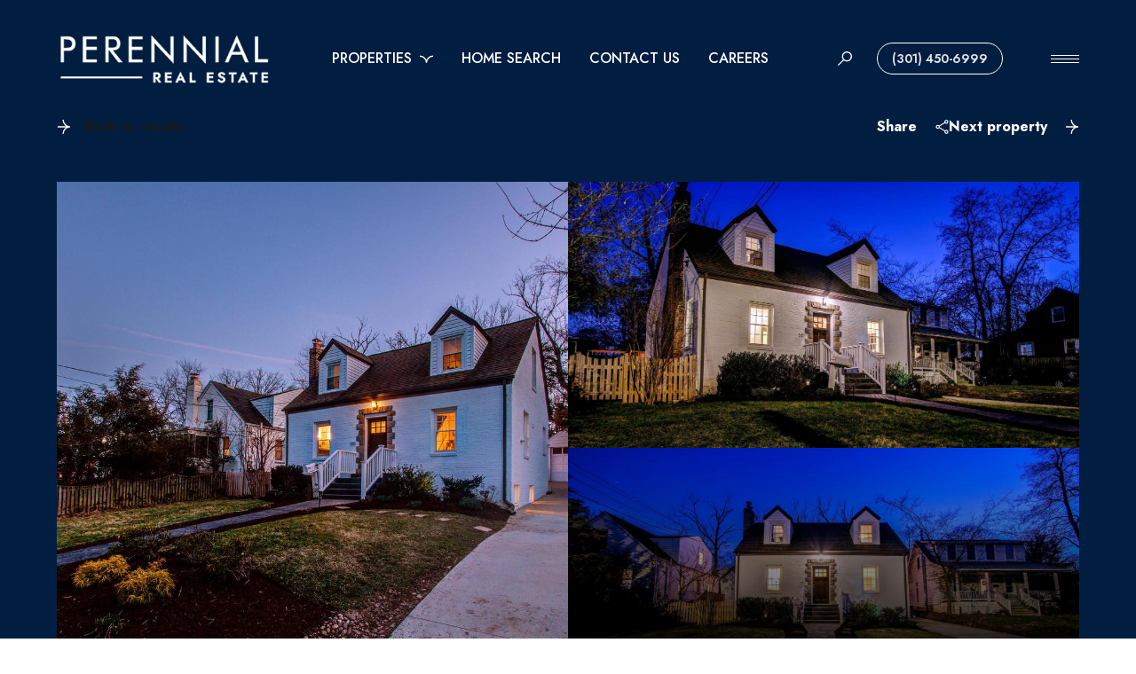

--- FILE ---
content_type: text/html; charset=utf-8
request_url: https://perennialdmv.com/properties/515-ethan-allen-avenue-takoma-park-md-20912-mdmc2035152
body_size: 126867
content:
<!DOCTYPE html>
<html class="no-js" lang=en>
<head>
    <meta charset="utf-8">
    <meta http-equiv="x-ua-compatible" content="ie=edge">
    <meta name="viewport" content="width=device-width, initial-scale=1.0">
    <meta name="twitter:card" content="summary_large_image">
        <title>515 ETHAN ALLEN AVENUE</title>
        <meta property="og:title" content="515 ETHAN ALLEN AVENUE">
        <meta name="twitter:title" content="515 ETHAN ALLEN AVENUE">
        <meta property="og:image" content="https://dlajgvw9htjpb.cloudfront.net/cms/fd52341d-ce46-480f-a6c0-9cb3dd5cd842/MDMC2035152/-198318226209542313.jpg">
        <meta name="twitter:image" content="https://dlajgvw9htjpb.cloudfront.net/cms/fd52341d-ce46-480f-a6c0-9cb3dd5cd842/MDMC2035152/-198318226209542313.jpg">
        <meta property="og:url" content="https://perennialdmv.com/properties/515-ethan-allen-avenue-takoma-park-md-20912-mdmc2035152">
        <link rel="canonical" href="https://perennialdmv.com/properties/515-ethan-allen-avenue-takoma-park-md-20912-mdmc2035152">
    <script>(function(html){html.className = html.className.replace(/\bno-js\b/,'js')})(document.documentElement);</script>
    <link rel="preconnect" href="https://fonts.googleapis.com">
    <link rel="preconnect" href="https://fonts.gstatic.com" crossorigin>
    <link rel="stylesheet" href="https://fonts.googleapis.com/css?family=Jost:100,200,300,400,500,600,700,800,900,100i,200i,300i,400i,500i,600i,700i,800i,900i">
    <link rel="preload" href="https://cdnjs.cloudflare.com/ajax/libs/ion-rangeslider/2.3.1/css/ion.rangeSlider.min.css" as="style" onload="this.onload=null;this.rel='stylesheet'">
    <noscript><link rel="stylesheet" href="https://cdnjs.cloudflare.com/ajax/libs/ion-rangeslider/2.3.1/css/ion.rangeSlider.min.css"></noscript>
    <link rel="icon" type="image/x-icon" href="/favicon.ico">
    <link rel="icon" type="image/png" sizes="16x16" href="/favicon-16x16.png">
    <link rel="icon" type="image/png" sizes="32x32" href="/favicon-32x32.png">
    <link rel="icon" type="image/png" sizes="48x48" href="/favicon-48x48.png">
    <style id="global-css">:root{--global-primary-font-family:Jost,sans-serif;--global-primary-font-family-short:Jost;--global-secondary-font-family:Jost,sans-serif;--global-secondary-font-family-short:Jost;--global-body-padding:0px;--global-background-color:#fff;--global-body-font-size:16px;--global-h1-font-size:70px;--global-h2-font-size:64px;--global-h3-font-size:42px;--global-h4-font-size:38px;--global-h5-font-size:20px;--global-h6-font-size:20px;--global-section-padding:96px;}@media (max-width: 768px){:root{--global-section-padding:64px;}}body{padding:0px;background-color:#fff;font-family:Jost,sans-serif;font-size:16px;}@media (min-width: 768px){body{padding:0px 0px 0px 0px;}}h1,h2,h3,h4,h5,h6,button{font-family:Jost,sans-serif;}h1{font-size:70px;}h2{font-size:64px;}h3{font-size:42px;}h4{font-size:38px;}h5{font-size:20px;}h6{font-size:20px;}</style>
        <link rel="stylesheet" type="text/css" href="https://styles.luxurypresence.com/lead-gen/index.css" />
    <style id="website-css">@media screen and (max-width: 1920px){#global-sidemenu .menu-closed button.close{top:100px;width:100px;height:100px;}}@media screen and (max-width: 1680px){#global-sidemenu .menu-closed button.close{top:80px;width:65px;height:65px;}}@media screen and (max-width: 1280px){#global-sidemenu .menu-closed button.close{top:60px;width:60px;height:60px;}}nav#global-navbar header.theme-light button.hamburger-component span.hamburger__bars{background-color:#fff;}nav#global-navbar header.theme-light button.hamburger-component span.hamburger__bars:after{background-color:#fff;}nav#global-navbar header.theme-light button.hamburger-component span.hamburger__bars:before{background-color:#fff;}nav#global-navbar header.theme-light div.search-block div.search-wrapper .search-toggle{color:#fff;}nav#global-navbar header.theme-light div.search-block div.search-wrapper .search-toggle:hover{color:#b9b9b9;}nav#global-navbar header.theme-light ul.navigation li.navigation__item a.navigation__link{color:#fff;}nav#global-navbar header.theme-light ul.navigation li.navigation__item a.navigation__link:hover{color:#b9b9b9;}nav#global-navbar header.theme-light ul.navigation li.navigation__item a.navigation__link:after{background-color:#fff;}nav#global-navbar header.theme-light ul.navigation div.sub-nav{background-color:#EBE7E0;}nav#global-navbar header.theme-light ul.navigation div.sub-nav .sub-nav__link{color:#000;}nav#global-navbar header.theme-light ul.navigation div.sub-nav .sub-nav__link:hover{color:#011E41!important;}nav#global-navbar header.theme-auto.theme-dark button.hamburger-component span.hamburger__bars{background-color:#fff;}nav#global-navbar header.theme-auto.theme-dark button.hamburger-component span.hamburger__bars:after{background-color:#fff;}nav#global-navbar header.theme-auto.theme-dark button.hamburger-component span.hamburger__bars:before{background-color:#fff;}nav#global-navbar header.theme-auto.theme-dark div.search-block div.search-wrapper .search-toggle{color:#fff;}nav#global-navbar header.theme-auto.theme-dark div.search-block div.search-wrapper .search-toggle:hover{color:#b9b9b9;}nav#global-navbar header.theme-auto.theme-dark ul.navigation li.navigation__item a.navigation__link{color:#fff;}nav#global-navbar header.theme-auto.theme-dark ul.navigation li.navigation__item a.navigation__link:hover{color:#b9b9b9;}nav#global-navbar header.theme-auto.theme-dark ul.navigation li.navigation__item a.navigation__link:after{background-color:#fff;}nav#global-navbar header.theme-auto.theme-dark ul.navigation div.sub-nav{background-color:#EBE7E0;}nav#global-navbar header.theme-auto.theme-dark ul.navigation div.sub-nav .sub-nav__link{color:#000;}nav#global-navbar header.theme-auto.theme-dark ul.navigation div.sub-nav .sub-nav__link:hover{color:#011E41!important;}nav#global-navbar header.scroll{background-color:#011E41!important;}nav#global-navbar header.scroll .header__container ul.navigation li.navigation__item a.navigation__link{color:#fff;}nav#global-navbar header.scroll .header__container ul.navigation li.navigation__item a.navigation__link:hover{color:#b9b9b9;}nav#global-navbar header.scroll .header__container ul.navigation li.navigation__item a.navigation__link:after{background-color:#fff;}h1{text-transform:uppercase;font-weight:500!important;}h2{text-transform:uppercase;font-weight:500!important;}h3{text-transform:uppercase;font-weight:500!important;}div#global-sidemenu.sidemenu a{text-transform:uppercase;}div#global-sidemenu.sidemenu button{text-transform:uppercase;}footer#global-footer div.info ul.lp-socials li a.lp-socials__link{border-radius:25px;}footer#global-footer div.info ul.lp-socials li a.lp-socials__link:hover{border:2px solid #fff;}footer#global-footer div.info ul.lp-socials li a.lp-socials__link:hover:before{border-color:#fff;}footer#global-footer .logo-holder img{max-height:50px;width:253px;}footer .form .bf-l{color:#000!important;}li.navigation__item:hover{color:#b9b9b9!important;}@media only screen and (max-width: 767px){footer .form .lp-btn:before{background-color:#fff!important;}}@media (max-width: 768px){footer .form .lp-btn{margin:2px 2px 2px 0px!important;border-radius:8px!important;}footer .form .lp-btn:before{background-color:#FFF!important;}footer .form .lp-btn:hover{background-color:transparent!important;}footer .form .lp-btn:hover:before{background-color:#011E41!important;}}</style>
    <style id="wow-hide-elements">.wow{visibility:hidden!important}</style>
        <style id="page-css">
            #section-27329bd0-fe83-4cfb-9f42-bc6195ad20d4{color:rgba(255, 255, 255, 1);--fontColor:rgba(255, 255, 255, 1);--fontColor_H:0;--fontColor_S:0%;--fontColor_L:100%;--fontColor_A:1;--fontColor_darkenDir:-1;--bgColor:rgba(1, 30, 65, 1);--bgColor_H:213;--bgColor_S:97%;--bgColor_L:13%;--bgColor_A:1;--bgColor_darkenDir:1;--section-padding-top:calc(0 / 4 * var(--global-section-padding));background-color:rgba(1, 30, 65, 1);}#section-27329bd0-fe83-4cfb-9f42-bc6195ad20d4 .link-icon.link-icon--secondary-accent::before{background-color:#fff;}#section-27329bd0-fe83-4cfb-9f42-bc6195ad20d4 .section{--colorLighter1:hsla(var(--fontColor_H), var(--fontColor_S), var(--fontColor_L), .3);}#section-27329bd0-fe83-4cfb-9f42-bc6195ad20d4 .nav{display:-webkit-box;display:-webkit-flex;display:-ms-flexbox;display:flex;-webkit-flex-direction:row;-ms-flex-direction:row;flex-direction:row;-webkit-box-pack:justify;-webkit-justify-content:space-between;justify-content:space-between;-webkit-align-items:flex-start;-webkit-box-align:flex-start;-ms-flex-align:flex-start;align-items:flex-start;margin-bottom:49px;}#section-27329bd0-fe83-4cfb-9f42-bc6195ad20d4 .nav-right{display:-webkit-box;display:-webkit-flex;display:-ms-flexbox;display:flex;-webkit-flex-direction:row;-ms-flex-direction:row;flex-direction:row;-webkit-align-items:flex-start;-webkit-box-align:flex-start;-ms-flex-align:flex-start;align-items:flex-start;-webkit-column-gap:38px;column-gap:38px;margin-left:auto;}#section-27329bd0-fe83-4cfb-9f42-bc6195ad20d4 .nav-right .lp-btn:last-of-type{margin-left:20px;}#section-27329bd0-fe83-4cfb-9f42-bc6195ad20d4 .box-share{position:relative;}@media (max-width: 767px){#section-27329bd0-fe83-4cfb-9f42-bc6195ad20d4 .box-share{display:none;}}#section-27329bd0-fe83-4cfb-9f42-bc6195ad20d4 .box-share--list{display:none;position:absolute;left:0;top:calc(100% + 15px);z-index:1;padding:32px 48px 32px 32px;background-color:#fff;border-radius:5px;box-shadow:0px 0.37037035822868347px 5.706018447875977px 0px rgba(0, 0, 0, 0.0169),0px 1.6296296119689941px 11.814814567565918px 0px rgba(0, 0, 0, 0.0275),0px 4px 23.5625px 0px rgba(0, 0, 0, 0.035),0px 7.703703880310059px 46.185184478759766px 0px rgba(0, 0, 0, 0.0425),0px 12.962963104248047px 84.91898345947266px 0px rgba(0, 0, 0, 0.0531),0px 20px 145px 0px rgba(0, 0, 0, 0.07);}#section-27329bd0-fe83-4cfb-9f42-bc6195ad20d4 .box-share--list.show{display:block;}#section-27329bd0-fe83-4cfb-9f42-bc6195ad20d4 .box-share--list a{-webkit-appearance:none;}#section-27329bd0-fe83-4cfb-9f42-bc6195ad20d4 .box-share-mobile .box-share{display:block;text-align:center;}@media (min-width: 768px){#section-27329bd0-fe83-4cfb-9f42-bc6195ad20d4 .box-share-mobile .box-share{display:none;}}#section-27329bd0-fe83-4cfb-9f42-bc6195ad20d4 .box-share-mobile .box-share--list{left:50%;-webkit-transform:translateX(calc(-50% - 10px));-moz-transform:translateX(calc(-50% - 10px));-ms-transform:translateX(calc(-50% - 10px));transform:translateX(calc(-50% - 10px));box-shadow:none;background-color:transparent;position:relative;text-align:left;}#section-27329bd0-fe83-4cfb-9f42-bc6195ad20d4 .box-share-mobile .box-share--list ul{-webkit-column-gap:50px;column-gap:50px;width:-webkit-fit-content;width:-moz-fit-content;width:fit-content;-webkit-column-count:2;column-count:2;-webkit-transform:translateX(-50%);-moz-transform:translateX(-50%);-ms-transform:translateX(-50%);transform:translateX(-50%);left:50%;position:relative;}#section-27329bd0-fe83-4cfb-9f42-bc6195ad20d4 .box-share ul{list-style-type:none;padding:0;margin:0;}#section-27329bd0-fe83-4cfb-9f42-bc6195ad20d4 .box-share ul li{white-space:nowrap;}#section-27329bd0-fe83-4cfb-9f42-bc6195ad20d4 .box-share ul li i{margin-right:14px;}#section-27329bd0-fe83-4cfb-9f42-bc6195ad20d4 .box-share ul li:not(:last-child){margin-bottom:15px;margin-left:0;}#section-27329bd0-fe83-4cfb-9f42-bc6195ad20d4 .box-share i:before{color:var(--colorLighter1);}#section-27329bd0-fe83-4cfb-9f42-bc6195ad20d4 .box-share .link-simple{position:relative;margin-right:calc(1.2rem + 14px);}#section-27329bd0-fe83-4cfb-9f42-bc6195ad20d4 .box-share .link-simple:before{content:'';display:inline-block;background-color:var(--colorLighter1);-webkit-transition:background-color 0.3s ease-out;transition:background-color 0.3s ease-out;position:absolute;top:50%;-webkit-transform:translateY(calc(-50% + 4px));-moz-transform:translateY(calc(-50% + 4px));-ms-transform:translateY(calc(-50% + 4px));transform:translateY(calc(-50% + 4px));height:1rem;width:1.5rem;-webkit-clip-path:path('M8.32 9H4.5a4.35 4.35 0 0 1-3.2-1.3A4.35 4.35 0 0 1 0 4.5c0-1.27.43-2.34 1.3-3.2A4.35 4.35 0 0 1 4.5 0h3.82v1.35H4.5A3.05 3.05 0 0 0 1.35 4.5 3.05 3.05 0 0 0 4.5 7.65h3.82V9Zm-2.8-3.83V3.83h6.97v1.34H5.5ZM9.67 9V7.65h3.82a3.05 3.05 0 0 0 3.15-3.15 3.05 3.05 0 0 0-3.15-3.15H9.68V0h3.82c1.28 0 2.34.43 3.2 1.3.87.86 1.3 1.93 1.3 3.2 0 1.28-.43 2.34-1.3 3.2A4.35 4.35 0 0 1 13.5 9H9.68Z');clip-path:path('M8.32 9H4.5a4.35 4.35 0 0 1-3.2-1.3A4.35 4.35 0 0 1 0 4.5c0-1.27.43-2.34 1.3-3.2A4.35 4.35 0 0 1 4.5 0h3.82v1.35H4.5A3.05 3.05 0 0 0 1.35 4.5 3.05 3.05 0 0 0 4.5 7.65h3.82V9Zm-2.8-3.83V3.83h6.97v1.34H5.5ZM9.67 9V7.65h3.82a3.05 3.05 0 0 0 3.15-3.15 3.05 3.05 0 0 0-3.15-3.15H9.68V0h3.82c1.28 0 2.34.43 3.2 1.3.87.86 1.3 1.93 1.3 3.2 0 1.28-.43 2.34-1.3 3.2A4.35 4.35 0 0 1 13.5 9H9.68Z');}@media (min-width: 768px){#section-27329bd0-fe83-4cfb-9f42-bc6195ad20d4 .box-share:is(:last-child) .box-share--list{right:0;left:unset;}}#section-27329bd0-fe83-4cfb-9f42-bc6195ad20d4 .row{height:100%;width:100%;display:-webkit-box;display:-webkit-flex;display:-ms-flexbox;display:flex;-webkit-flex-direction:row;-ms-flex-direction:row;flex-direction:row;gap:16px;}#section-27329bd0-fe83-4cfb-9f42-bc6195ad20d4 .row.two-items .column{width:50%;}@media(max-width: 767px){#section-27329bd0-fe83-4cfb-9f42-bc6195ad20d4 .row{-webkit-flex-direction:column;-ms-flex-direction:column;flex-direction:column;height:unset;margin-bottom:32px;}}#section-27329bd0-fe83-4cfb-9f42-bc6195ad20d4 .column{height:100%;position:relative;display:-webkit-box;display:-webkit-flex;display:-ms-flexbox;display:flex;-webkit-flex-direction:column;-ms-flex-direction:column;flex-direction:column;gap:16px;}@media(min-width: 769px){#section-27329bd0-fe83-4cfb-9f42-bc6195ad20d4 .column:first-of-type:not(:last-of-type){-webkit-box-flex:1;-webkit-flex-grow:1;-ms-flex-positive:1;flex-grow:1;}}@media(max-width: 767px){#section-27329bd0-fe83-4cfb-9f42-bc6195ad20d4 .column{-webkit-flex-direction:row;-ms-flex-direction:row;flex-direction:row;height:105px;}#section-27329bd0-fe83-4cfb-9f42-bc6195ad20d4 .column:first-of-type{height:327px;}}#section-27329bd0-fe83-4cfb-9f42-bc6195ad20d4 .item{position:relative;background-color:#f2f2f2;cursor:pointer;-webkit-flex:1 1 0;-ms-flex:1 1 0;flex:1 1 0;overflow:hidden;}#section-27329bd0-fe83-4cfb-9f42-bc6195ad20d4 .item img{width:100%;height:100%;object-fit:cover;-webkit-transition:-webkit-transform 0.2s ease-out;transition:transform 0.2s ease-out;}#section-27329bd0-fe83-4cfb-9f42-bc6195ad20d4 .item:after{content:" ";position:absolute;left:0;right:0;top:0;bottom:0;opacity:0;background:#000000;-webkit-transition:opacity 0.2s ease-out;transition:opacity 0.2s ease-out;}@media(min-width: 768px){#section-27329bd0-fe83-4cfb-9f42-bc6195ad20d4 .item-shadowed:after{content:" ";position:absolute;left:0;right:0;top:0;bottom:0;opacity:1;background:linear-gradient(180deg, rgba(0, 0, 0, 0) 0%, #000000 100%);}}@media (hover: hover) and (pointer: fine){#section-27329bd0-fe83-4cfb-9f42-bc6195ad20d4 .item:hover img{-webkit-transform:scale(1.05);-moz-transform:scale(1.05);-ms-transform:scale(1.05);transform:scale(1.05);}#section-27329bd0-fe83-4cfb-9f42-bc6195ad20d4 .item:hover:after{opacity:0.3;}}#section-27329bd0-fe83-4cfb-9f42-bc6195ad20d4 .item.portrait{background-color:#fff;}#section-27329bd0-fe83-4cfb-9f42-bc6195ad20d4 .item.portrait img{object-fit:contain;}#section-27329bd0-fe83-4cfb-9f42-bc6195ad20d4 .holder{display:-webkit-box;display:-webkit-flex;display:-ms-flexbox;display:flex;-webkit-flex-direction:column;-ms-flex-direction:column;flex-direction:column;-webkit-box-pack:end;-ms-flex-pack:end;-webkit-justify-content:flex-end;justify-content:flex-end;position:relative;color:#fff;height:600px;}@media (max-width: 768px){#section-27329bd0-fe83-4cfb-9f42-bc6195ad20d4 .holder{height:unset;}}@media(min-width: 768px){#section-27329bd0-fe83-4cfb-9f42-bc6195ad20d4 .item.portrait img{object-fit:cover;}}@media (min-width: 768px){#section-27329bd0-fe83-4cfb-9f42-bc6195ad20d4 .lp-expand-btn{display:none;}}#section-27329bd0-fe83-4cfb-9f42-bc6195ad20d4 .lp-expand-btn{display:none;}#section-27329bd0-fe83-4cfb-9f42-bc6195ad20d4 .show-all-btn{position:absolute;right:35px;bottom:35px;}@media (max-width: 767px){#section-27329bd0-fe83-4cfb-9f42-bc6195ad20d4 .show-all-btn{position:relative;margin-bottom:20px;right:0;bottom:0;background:var(--lp-color-secondary-accent);}}#section-27329bd0-fe83-4cfb-9f42-bc6195ad20d4 .collection{display:none;}#section-27329bd0-fe83-4cfb-9f42-bc6195ad20d4 .images__wrap{display:-webkit-box;display:-webkit-flex;display:-ms-flexbox;display:flex;-webkit-box-flex-wrap:wrap;-webkit-flex-wrap:wrap;-ms-flex-wrap:wrap;flex-wrap:wrap;}#section-27329bd0-fe83-4cfb-9f42-bc6195ad20d4 .images__item{-webkit-flex-basis:50%;-ms-flex-preferred-size:50%;flex-basis:50%;padding:12px;}@media (max-width: 992px){#section-27329bd0-fe83-4cfb-9f42-bc6195ad20d4 .images__item{-webkit-flex-basis:100%;-ms-flex-preferred-size:100%;flex-basis:100%;padding:3px;}}#section-27329bd0-fe83-4cfb-9f42-bc6195ad20d4 .images__item:nth-child(3n-2){-webkit-flex-basis:100%;-ms-flex-preferred-size:100%;flex-basis:100%;}#section-27329bd0-fe83-4cfb-9f42-bc6195ad20d4 .images__image{padding-bottom:56%;width:100%;background:center no-repeat;-webkit-background-size:cover;background-size:cover;cursor:pointer;}#section-27329bd0-fe83-4cfb-9f42-bc6195ad20d4 .modal-1{display:none;position:fixed;background-color:#000;top:0;left:0;height:100%;width:100%;z-index:1000;overflow-y:auto;padding:24px 64px 76px 64px;}@media (min-width: 1800px){#section-27329bd0-fe83-4cfb-9f42-bc6195ad20d4 .modal-1{padding:8.3333vw 8.3333vw 17.6389vw 8.3333vw;}}@media (min-width: 768px) and (max-width: 1439px){#section-27329bd0-fe83-4cfb-9f42-bc6195ad20d4 .modal-1{padding:24px 64px 76px 64px;}}@media (max-width: 767px){#section-27329bd0-fe83-4cfb-9f42-bc6195ad20d4 .modal-1{padding:24px 0 64px 0;}}#section-27329bd0-fe83-4cfb-9f42-bc6195ad20d4 .modal-1::-webkit-scrollbar{display:none;}#section-27329bd0-fe83-4cfb-9f42-bc6195ad20d4 .visible{display:block;}#section-27329bd0-fe83-4cfb-9f42-bc6195ad20d4 .btn-group{display:-webkit-box;display:-webkit-flex;display:-ms-flexbox;display:flex;-webkit-box-pack:justify;-webkit-justify-content:space-between;justify-content:space-between;position:relative;margin:0 12px 12px;}@media (max-width: 767px){#section-27329bd0-fe83-4cfb-9f42-bc6195ad20d4 .btn-group{margin:0 40px 24px 40px;}}#section-27329bd0-fe83-4cfb-9f42-bc6195ad20d4 .nav-tab{display:-webkit-box;display:-webkit-flex;display:-ms-flexbox;display:flex;position:relative;}#section-27329bd0-fe83-4cfb-9f42-bc6195ad20d4 .nav-tab a{margin-right:16px;display:-webkit-box;display:-webkit-flex;display:-ms-flexbox;display:flex;-webkit-align-items:center;-webkit-box-align:center;-ms-flex-align:center;align-items:center;-webkit-text-decoration:none;text-decoration:none;color:#ffffff;padding:9px 10px;border-radius:4px;line-height:1;background:#1E1E1E;-webkit-transition:.3s linear;transition:.3s linear;}@media (max-width: 480px){#section-27329bd0-fe83-4cfb-9f42-bc6195ad20d4 .nav-tab a{padding:0;background:transparent;border-radius:none;margin-right:26px;}}#section-27329bd0-fe83-4cfb-9f42-bc6195ad20d4 .nav-tab a:last-of-type{margin-right:0;}@media (max-width: 480px){#section-27329bd0-fe83-4cfb-9f42-bc6195ad20d4 .nav-tab a span{display:none;}}#section-27329bd0-fe83-4cfb-9f42-bc6195ad20d4 .nav-tab a svg path{-webkit-transition:.3s linear;transition:.3s linear;}@media (min-width: 481px){#section-27329bd0-fe83-4cfb-9f42-bc6195ad20d4 .nav-tab a svg{display:none;}}#section-27329bd0-fe83-4cfb-9f42-bc6195ad20d4 .nav-tab a:hover,#section-27329bd0-fe83-4cfb-9f42-bc6195ad20d4 .nav-tab a.active{-webkit-transition:.3s linear;transition:.3s linear;}@media (min-width: 481px){#section-27329bd0-fe83-4cfb-9f42-bc6195ad20d4 .nav-tab a:hover,#section-27329bd0-fe83-4cfb-9f42-bc6195ad20d4 .nav-tab a.active{background:#404040;}}#section-27329bd0-fe83-4cfb-9f42-bc6195ad20d4 .nav-tab a.active svg path{stroke:#ffffff;-webkit-transition:.3s linear;transition:.3s linear;}#section-27329bd0-fe83-4cfb-9f42-bc6195ad20d4 .nav-tab a:last-of-type{margin-right:0;}#section-27329bd0-fe83-4cfb-9f42-bc6195ad20d4 .tab-wrap{padding:12px 12px 0;}#section-27329bd0-fe83-4cfb-9f42-bc6195ad20d4 .tab-wrap p{color:#ffffff;}@media (max-width: 992px){#section-27329bd0-fe83-4cfb-9f42-bc6195ad20d4 .tab-wrap{padding:0 3px;}}#section-27329bd0-fe83-4cfb-9f42-bc6195ad20d4 .property-map__canvas,#section-27329bd0-fe83-4cfb-9f42-bc6195ad20d4 .street-panorama{padding-bottom:56%;width:100%;}#section-27329bd0-fe83-4cfb-9f42-bc6195ad20d4 .lp-lightbox__close{background:#1E1E1E;border-radius:4px;position:relative;right:auto;top:auto;-webkit-transition:.3s linear;transition:.3s linear;}#section-27329bd0-fe83-4cfb-9f42-bc6195ad20d4 .lp-lightbox__close:hover,#section-27329bd0-fe83-4cfb-9f42-bc6195ad20d4 .lp-lightbox__close.active{background:#404040;-webkit-transition:.3s linear;transition:.3s linear;}#section-27329bd0-fe83-4cfb-9f42-bc6195ad20d4 .share-close{display:-webkit-box;display:-webkit-flex;display:-ms-flexbox;display:flex;position:relative;}#section-27329bd0-fe83-4cfb-9f42-bc6195ad20d4 .share-close .share-box{display:-webkit-box;display:-webkit-flex;display:-ms-flexbox;display:flex;-webkit-align-items:center;-webkit-box-align:center;-ms-flex-align:center;align-items:center;margin-right:32px;cursor:pointer;-webkit-transition:.3s linear;transition:.3s linear;}@media (hover: hover) and (pointer: fine){#section-27329bd0-fe83-4cfb-9f42-bc6195ad20d4 .share-close .share-box:hover{opacity:.7;}}@media (max-width: 768px){#section-27329bd0-fe83-4cfb-9f42-bc6195ad20d4 .share-close .share-box{margin-right:30px;}}#section-27329bd0-fe83-4cfb-9f42-bc6195ad20d4 .share-close .share-box span{margin-left:12px;line-height:1;color:#ffffff;}@media (max-width: 768px){#section-27329bd0-fe83-4cfb-9f42-bc6195ad20d4 .share-close .share-box span{display:none;}}#section-27329bd0-fe83-4cfb-9f42-bc6195ad20d4 .share-socials{list-style:none;background:#ffffff;padding:8px 31px 8px 12px;margin:0;border-radius:4px;position:absolute;bottom:-5px;left:0;-webkit-transform:translateY(100%);-moz-transform:translateY(100%);-ms-transform:translateY(100%);transform:translateY(100%);display:none;z-index:10;}@media (max-width: 768px){#section-27329bd0-fe83-4cfb-9f42-bc6195ad20d4 .share-socials{left:auto;right:0;}}#section-27329bd0-fe83-4cfb-9f42-bc6195ad20d4 .share-socials li{margin-bottom:16px;line-height:1;}#section-27329bd0-fe83-4cfb-9f42-bc6195ad20d4 .share-socials li a{color:#404040;white-space:nowrap;font-size:12px;}#section-27329bd0-fe83-4cfb-9f42-bc6195ad20d4 .share-socials li a i{width:20px;text-align:center;margin-right:5px;}#section-27329bd0-fe83-4cfb-9f42-bc6195ad20d4 .share-socials li:last-of-type{margin-bottom:0;}#section-27329bd0-fe83-4cfb-9f42-bc6195ad20d4>div:last-child{padding-top:calc(0 / 4 * var(--global-section-padding))!important;}#section-b3958cb6-fee7-47a1-b1c0-2c0d27a5cbd4{color:rgba(0, 0, 0, 1);--fontColor:rgba(0, 0, 0, 1);--fontColor_H:0;--fontColor_S:0%;--fontColor_L:0%;--fontColor_A:1;--fontColor_darkenDir:1;--bgColor:rgba(255, 255, 255, 1);--bgColor_H:0;--bgColor_S:0%;--bgColor_L:100%;--bgColor_A:1;--bgColor_darkenDir:-1;background-color:rgba(255, 255, 255, 1);}#section-b3958cb6-fee7-47a1-b1c0-2c0d27a5cbd4 .button-style-1{opacity:1;}#section-b3958cb6-fee7-47a1-b1c0-2c0d27a5cbd4{display:none;width:100%;z-index:102;}@media (max-width: 560px){#section-b3958cb6-fee7-47a1-b1c0-2c0d27a5cbd4{top:auto;bottom:0;position:fixed;background-color:transparent!important;}}@media (min-width: 561px){#section-b3958cb6-fee7-47a1-b1c0-2c0d27a5cbd4{position:-webkit-sticky;position:sticky;top:0;-webkit-transition:top 0.3s ease;transition:top 0.3s ease;}#section-b3958cb6-fee7-47a1-b1c0-2c0d27a5cbd4.header-visible{top:132px;}}@media (max-width: 560px){#section-b3958cb6-fee7-47a1-b1c0-2c0d27a5cbd4 .property-bar-wrapper{background-color:transparent!important;}}#section-b3958cb6-fee7-47a1-b1c0-2c0d27a5cbd4 .nav-row{display:-webkit-box;display:-webkit-flex;display:-ms-flexbox;display:flex;-webkit-box-pack:justify;-webkit-justify-content:space-between;justify-content:space-between;padding-top:32px;padding-bottom:32px;border-bottom:1px solid #E1E4E9;}@media (max-width: 560px){#section-b3958cb6-fee7-47a1-b1c0-2c0d27a5cbd4 .nav-row{border-bottom:none;padding:0;}}#section-b3958cb6-fee7-47a1-b1c0-2c0d27a5cbd4 .property-nav{list-style:none;margin:0;display:-webkit-box;display:-webkit-flex;display:-ms-flexbox;display:flex;-webkit-align-items:center;-webkit-box-align:center;-ms-flex-align:center;align-items:center;-webkit-transition:opacity 0.5s ease;transition:opacity 0.5s ease;gap:57px;}@media (max-width: 1024px){#section-b3958cb6-fee7-47a1-b1c0-2c0d27a5cbd4 .property-nav{gap:25px;}}@media (max-width: 560px){#section-b3958cb6-fee7-47a1-b1c0-2c0d27a5cbd4 .property-nav{display:none;}}#section-b3958cb6-fee7-47a1-b1c0-2c0d27a5cbd4 .property-nav li{height:100%;margin:0;position:relative;}.nav-item. #section-b3958cb6-fee7-47a1-b1c0-2c0d27a5cbd4 .property-nav.not-initialized{opacity:0;}#section-b3958cb6-fee7-47a1-b1c0-2c0d27a5cbd4 .link{padding:0;opacity:.6;cursor:pointer;color:var(--fontColor);-webkit-transition:opacity .3s;transition:opacity .3s;cursor:pointer;position:relative;height:100%;display:-webkit-box;display:-webkit-flex;display:-ms-flexbox;display:flex;-webkit-flex-direction:column;-ms-flex-direction:column;flex-direction:column;-webkit-box-pack:center;-ms-flex-pack:center;-webkit-justify-content:center;justify-content:center;}#section-b3958cb6-fee7-47a1-b1c0-2c0d27a5cbd4 .link.active:before{content:'';bottom:-32px;left:0;width:100%;height:3px;position:absolute;background-color:var(--lp-color-primary-accent);}#section-b3958cb6-fee7-47a1-b1c0-2c0d27a5cbd4 .link.active,#section-b3958cb6-fee7-47a1-b1c0-2c0d27a5cbd4 .link:hover{opacity:1;}@media (max-width: 1024px){#section-b3958cb6-fee7-47a1-b1c0-2c0d27a5cbd4 .btn-holder{display:none;}}@media (max-width: 560px){#section-b3958cb6-fee7-47a1-b1c0-2c0d27a5cbd4 .btn-holder{width:100%;display:block;}}#section-20d540ce-f3e6-4c2c-acce-b90a9897757a{color:#ffffff;--fontColor:#ffffff;--fontColor_H:0;--fontColor_S:0%;--fontColor_L:100%;--fontColor_A:1;--fontColor_darkenDir:-1;--bgColor:#fff;--bgColor_H:0;--bgColor_S:0%;--bgColor_L:100%;--bgColor_A:1;--bgColor_darkenDir:-1;background-color:#fff;--gradient-color:var(--overlay-color, rgba(255, 255, 255, 0.8));background-image:linear-gradient(var(--gradient-color), var(--gradient-color)),url('https://media-production.lp-cdn.com/media/04d1abd3-0ec9-41a7-afb0-41a8ac018d8f');background-repeat:no-repeat;-webkit-background-position:center;background-position:center;-webkit-background-size:cover;background-size:cover;}#section-20d540ce-f3e6-4c2c-acce-b90a9897757a .poster-container{border-radius:16px;overflow:hidden;height:610px;}#section-20d540ce-f3e6-4c2c-acce-b90a9897757a .btn-video{border:none;background:transparent;position:relative;cursor:pointer;padding:0;height:100%;width:100%;}#section-20d540ce-f3e6-4c2c-acce-b90a9897757a .property-img{height:100%;width:100%;object-fit:cover;object-position:center;}#section-20d540ce-f3e6-4c2c-acce-b90a9897757a .play{--spacing:3rem;position:absolute;top:var(--spacing);left:var(--spacing);}#section-20d540ce-f3e6-4c2c-acce-b90a9897757a .play .text{margin-left:20px;color:var(--fontColor);}@media (max-width: 1024px){#section-20d540ce-f3e6-4c2c-acce-b90a9897757a .lp-container{--padding:4.375rem;}#section-20d540ce-f3e6-4c2c-acce-b90a9897757a .poster-container{height:500px;}}@media (max-width: 767px){#section-20d540ce-f3e6-4c2c-acce-b90a9897757a .poster-container{--btnHeight:290px;height:calc(var(--btnHeight) + 192px);padding-bottom:192px;}#section-20d540ce-f3e6-4c2c-acce-b90a9897757a .btn-video{height:var(--btnHeight);width:100%;}#section-20d540ce-f3e6-4c2c-acce-b90a9897757a .play{--spacing:2rem;}#section-20d540ce-f3e6-4c2c-acce-b90a9897757a .lp-container{padding:0;}#section-20d540ce-f3e6-4c2c-acce-b90a9897757a .poster-container{border-radius:0;}}#section-c4840d83-2cb1-4190-99ef-c40684ffd3f0{color:rgba(255, 255, 255, 1);--fontColor:rgba(255, 255, 255, 1);--fontColor_H:0;--fontColor_S:0%;--fontColor_L:100%;--fontColor_A:1;--fontColor_darkenDir:-1;--bgColor:rgba(1, 30, 65, 1);--bgColor_H:213;--bgColor_S:97%;--bgColor_L:13%;--bgColor_A:1;--bgColor_darkenDir:1;background-color:rgba(1, 30, 65, 1);}#section-c4840d83-2cb1-4190-99ef-c40684ffd3f0 .text-color-gray-400{color:#fff;}#section-c4840d83-2cb1-4190-99ef-c40684ffd3f0 .contact__header .schedule__title{color:#000!important;}#section-c4840d83-2cb1-4190-99ef-c40684ffd3f0 .contact__header{border-color:#000!important;}#section-c4840d83-2cb1-4190-99ef-c40684ffd3f0 .info-form .lp-input{border-color:#000!important;color:#000!important;}#section-c4840d83-2cb1-4190-99ef-c40684ffd3f0 .lp-input-group .lp-label{color:#000!important;}#section-c4840d83-2cb1-4190-99ef-c40684ffd3f0 .link-icon::before{background-color:#fff;}@media (hover: hover) and (pointer: fine){#section-c4840d83-2cb1-4190-99ef-c40684ffd3f0 .link-icon:hover::after{background-color:#56BDA2;color:#fff;}}#section-c4840d83-2cb1-4190-99ef-c40684ffd3f0 .schedule__inner .js-step-1{color:#000;}#section-c4840d83-2cb1-4190-99ef-c40684ffd3f0 .schedule__time .is-placeholder{color:#000!important;border-color:#000!important;}#section-c4840d83-2cb1-4190-99ef-c40684ffd3f0 .calendar__item>hr{background-color:#000!important;}#section-c4840d83-2cb1-4190-99ef-c40684ffd3f0 .custom-select-toggle::after{background-color:#000!important;color:#000!important;}#section-c4840d83-2cb1-4190-99ef-c40684ffd3f0 .custom-select-content{color:#000!important;}#section-c4840d83-2cb1-4190-99ef-c40684ffd3f0 .custom-select-item:hover{color:#011E41!important;font-weight:700;}#section-c4840d83-2cb1-4190-99ef-c40684ffd3f0 .agent__name>p{color:#000;}#section-c4840d83-2cb1-4190-99ef-c40684ffd3f0 .custom-select-toggle.lp-input.lp-input--dark.time-frame-select.js-time-frame-select{color:#000!important;}#section-c4840d83-2cb1-4190-99ef-c40684ffd3f0 .calendar__slide.selected .calendar__item{color:#fff!important;}#section-c4840d83-2cb1-4190-99ef-c40684ffd3f0 .calendar__slide.selected .calendar__item .calendar__day{color:#fff!important;}#section-c4840d83-2cb1-4190-99ef-c40684ffd3f0 .schedule__header{color:#000!important;}#section-c4840d83-2cb1-4190-99ef-c40684ffd3f0 hr::active{color:#fff!important;}#section-c4840d83-2cb1-4190-99ef-c40684ffd3f0 .custom-select-item.is-selected{color:#011E41!important;}#section-c4840d83-2cb1-4190-99ef-c40684ffd3f0 a.schedule-reset{color:#000!important;}#section-c4840d83-2cb1-4190-99ef-c40684ffd3f0{overflow-x:unset;z-index:20;}#section-c4840d83-2cb1-4190-99ef-c40684ffd3f0 .features{display:-webkit-box;display:-webkit-flex;display:-ms-flexbox;display:flex;-webkit-box-pack:justify;-webkit-justify-content:space-between;justify-content:space-between;gap:38px;}@media (max-width: 1172px){#section-c4840d83-2cb1-4190-99ef-c40684ffd3f0 .features{-webkit-flex-direction:column;-ms-flex-direction:column;flex-direction:column;-webkit-align-items:center;-webkit-box-align:center;-ms-flex-align:center;align-items:center;}}#section-c4840d83-2cb1-4190-99ef-c40684ffd3f0 .open-houses{display:-webkit-box;display:-webkit-flex;display:-ms-flexbox;display:flex;}@media (max-width: 767px){#section-c4840d83-2cb1-4190-99ef-c40684ffd3f0 .open-houses{display:block;}}#section-c4840d83-2cb1-4190-99ef-c40684ffd3f0 .open-houses .label{width:153px;}#section-c4840d83-2cb1-4190-99ef-c40684ffd3f0 .open-houses p{margin-bottom:0;}#section-c4840d83-2cb1-4190-99ef-c40684ffd3f0 .copy{-webkit-flex:1;-ms-flex:1;flex:1;}#section-c4840d83-2cb1-4190-99ef-c40684ffd3f0 .copy-block{width:100%;margin-bottom:56px;}@media (max-width: 767px){#section-c4840d83-2cb1-4190-99ef-c40684ffd3f0 .copy-block{margin-bottom:64px;}}#section-c4840d83-2cb1-4190-99ef-c40684ffd3f0 .copy-block .lp-h3{margin-bottom:20px;color:var(--titleColor);}#section-c4840d83-2cb1-4190-99ef-c40684ffd3f0 .copy-block__item{width:100%;display:-webkit-box;display:-webkit-flex;display:-ms-flexbox;display:flex;position:relative;padding-bottom:20px;}#section-c4840d83-2cb1-4190-99ef-c40684ffd3f0 .copy-block__item:not(:first-of-type){padding-top:20px;}@media (max-width: 767px){#section-c4840d83-2cb1-4190-99ef-c40684ffd3f0 .copy-block__item{padding-bottom:18px;}#section-c4840d83-2cb1-4190-99ef-c40684ffd3f0 .copy-block__item:not(:first-of-type){padding-top:24px;}}#section-c4840d83-2cb1-4190-99ef-c40684ffd3f0 .copy-block__item:after{content:"";display:block;height:1px;background:currentColor;opacity:.2;position:absolute;left:0;right:0;bottom:0;}#section-c4840d83-2cb1-4190-99ef-c40684ffd3f0 .copy-block__title{max-width:153px;width:100%;}#section-c4840d83-2cb1-4190-99ef-c40684ffd3f0 .copy-block__value{-webkit-flex:1;-ms-flex:1;flex:1;}#section-c4840d83-2cb1-4190-99ef-c40684ffd3f0 .main-info__status{margin-bottom:10px;}#section-c4840d83-2cb1-4190-99ef-c40684ffd3f0 .main-info .lp-h1{margin-bottom:24px;}@media (max-width: 767px){#section-c4840d83-2cb1-4190-99ef-c40684ffd3f0 .main-info .lp-h1{margin-bottom:32px;}}#section-c4840d83-2cb1-4190-99ef-c40684ffd3f0 .main-info__address{margin-bottom:20px;}@media (max-width: 767px){#section-c4840d83-2cb1-4190-99ef-c40684ffd3f0 .main-info__address{margin-bottom:35px;}}#section-c4840d83-2cb1-4190-99ef-c40684ffd3f0 .main-info__assets{display:-webkit-box;display:-webkit-flex;display:-ms-flexbox;display:flex;-webkit-align-items:start;-webkit-box-align:start;-ms-flex-align:start;align-items:start;margin-bottom:19px;-webkit-box-flex-wrap:wrap;-webkit-flex-wrap:wrap;-ms-flex-wrap:wrap;flex-wrap:wrap;}@media (max-width: 767px){#section-c4840d83-2cb1-4190-99ef-c40684ffd3f0 .main-info__assets{margin-bottom:12px;}}#section-c4840d83-2cb1-4190-99ef-c40684ffd3f0 .main-info__asset{margin-right:40px;margin-bottom:21px;}#section-c4840d83-2cb1-4190-99ef-c40684ffd3f0 .main-info__asset--beds:before{width:20px;height:20px;top:5px;-webkit-mask-image:url("data:image/svg+xml,%3Csvg width='20' height='14' viewBox='0 0 20 14' fill='none' xmlns='http://www.w3.org/2000/svg'%3E%3Cpath d='M2.4 14H1.65L1.15 12H0V6.65C0 6.21667 0.141667 5.85 0.425 5.55C0.708333 5.25 1.06667 5.1 1.5 5.1H2.15V1.5C2.15 1.08333 2.29583 0.729167 2.5875 0.4375C2.87917 0.145833 3.23333 0 3.65 0H16.325C16.7417 0 17.0958 0.145833 17.3875 0.4375C17.6792 0.729167 17.825 1.08333 17.825 1.5V5.1H18.5C18.9167 5.1 19.2708 5.24583 19.5625 5.5375C19.8542 5.82917 20 6.18333 20 6.6V12H18.85L18.35 14H17.6L17.1 12H2.925L2.4 14ZM10.75 5.1H16.325V1.5H10.75V5.1ZM3.65 5.1H9.25V1.5H3.65V5.1ZM1.5 10.5H18.5V6.6H1.5V10.5ZM18.5 10.5H1.5H18.5Z' fill='%23D2A984'/%3E%3C/svg%3E%0A");mask-image:url("data:image/svg+xml,%3Csvg width='20' height='14' viewBox='0 0 20 14' fill='none' xmlns='http://www.w3.org/2000/svg'%3E%3Cpath d='M2.4 14H1.65L1.15 12H0V6.65C0 6.21667 0.141667 5.85 0.425 5.55C0.708333 5.25 1.06667 5.1 1.5 5.1H2.15V1.5C2.15 1.08333 2.29583 0.729167 2.5875 0.4375C2.87917 0.145833 3.23333 0 3.65 0H16.325C16.7417 0 17.0958 0.145833 17.3875 0.4375C17.6792 0.729167 17.825 1.08333 17.825 1.5V5.1H18.5C18.9167 5.1 19.2708 5.24583 19.5625 5.5375C19.8542 5.82917 20 6.18333 20 6.6V12H18.85L18.35 14H17.6L17.1 12H2.925L2.4 14ZM10.75 5.1H16.325V1.5H10.75V5.1ZM3.65 5.1H9.25V1.5H3.65V5.1ZM1.5 10.5H18.5V6.6H1.5V10.5ZM18.5 10.5H1.5H18.5Z' fill='%23D2A984'/%3E%3C/svg%3E%0A");}#section-c4840d83-2cb1-4190-99ef-c40684ffd3f0 .main-info__asset--baths:before{width:16px;height:20px;top:4px;-webkit-mask-image:url("data:image/svg+xml,%3Csvg width='16' height='20' viewBox='0 0 16 20' fill='none' xmlns='http://www.w3.org/2000/svg'%3E%3Cpath d='M2.72222 16.0278C2.5 16.0278 2.30556 15.9444 2.13889 15.7778C1.97222 15.6111 1.88889 15.4167 1.88889 15.1944C1.88889 14.9722 1.97222 14.7778 2.13889 14.6111C2.30556 14.4444 2.5 14.3611 2.72222 14.3611C2.94444 14.3611 3.13889 14.4444 3.30556 14.6111C3.47222 14.7778 3.55556 14.9722 3.55556 15.1944C3.55556 15.4167 3.47222 15.6111 3.30556 15.7778C3.13889 15.9444 2.94444 16.0278 2.72222 16.0278ZM7.77778 16.0278C7.55556 16.0278 7.36111 15.9444 7.19445 15.7778C7.02778 15.6111 6.94444 15.4167 6.94444 15.1944C6.94444 14.9722 7.02778 14.7778 7.19445 14.6111C7.36111 14.4444 7.55556 14.3611 7.77778 14.3611C8 14.3611 8.19444 14.4444 8.36111 14.6111C8.52778 14.7778 8.61111 14.9722 8.61111 15.1944C8.61111 15.4167 8.52778 15.6111 8.36111 15.7778C8.19444 15.9444 8 16.0278 7.77778 16.0278ZM12.8333 16.0278C12.6111 16.0278 12.4167 15.9444 12.25 15.7778C12.0833 15.6111 12 15.4167 12 15.1944C12 14.9722 12.0833 14.7778 12.25 14.6111C12.4167 14.4444 12.6111 14.3611 12.8333 14.3611C13.0556 14.3611 13.25 14.4444 13.4167 14.6111C13.5833 14.7778 13.6667 14.9722 13.6667 15.1944C13.6667 15.4167 13.5833 15.6111 13.4167 15.7778C13.25 15.9444 13.0556 16.0278 12.8333 16.0278ZM0 11.8611V10.1944C0 8.21296 0.671296 6.48148 2.01389 5C3.35648 3.51852 5 2.67593 6.94444 2.47222V0H8.61111V2.47222C10.5556 2.67593 12.1991 3.51852 13.5417 5C14.8843 6.48148 15.5556 8.21296 15.5556 10.1944V11.8611H0ZM1.66667 10.1944H13.8889C13.8889 8.50926 13.2917 7.06945 12.0972 5.875C10.9028 4.68056 9.46296 4.08333 7.77778 4.08333C6.09259 4.08333 4.65278 4.68056 3.45833 5.875C2.26389 7.06945 1.66667 8.50926 1.66667 10.1944ZM2.72222 20C2.5 20 2.30556 19.9167 2.13889 19.75C1.97222 19.5833 1.88889 19.3889 1.88889 19.1667C1.88889 18.9444 1.97222 18.75 2.13889 18.5833C2.30556 18.4167 2.5 18.3333 2.72222 18.3333C2.94444 18.3333 3.13889 18.4167 3.30556 18.5833C3.47222 18.75 3.55556 18.9444 3.55556 19.1667C3.55556 19.3889 3.47222 19.5833 3.30556 19.75C3.13889 19.9167 2.94444 20 2.72222 20ZM7.77778 20C7.55556 20 7.36111 19.9167 7.19445 19.75C7.02778 19.5833 6.94444 19.3889 6.94444 19.1667C6.94444 18.9444 7.02778 18.75 7.19445 18.5833C7.36111 18.4167 7.55556 18.3333 7.77778 18.3333C8 18.3333 8.19444 18.4167 8.36111 18.5833C8.52778 18.75 8.61111 18.9444 8.61111 19.1667C8.61111 19.3889 8.52778 19.5833 8.36111 19.75C8.19444 19.9167 8 20 7.77778 20ZM12.8333 20C12.6111 20 12.4167 19.9167 12.25 19.75C12.0833 19.5833 12 19.3889 12 19.1667C12 18.9444 12.0833 18.75 12.25 18.5833C12.4167 18.4167 12.6111 18.3333 12.8333 18.3333C13.0556 18.3333 13.25 18.4167 13.4167 18.5833C13.5833 18.75 13.6667 18.9444 13.6667 19.1667C13.6667 19.3889 13.5833 19.5833 13.4167 19.75C13.25 19.9167 13.0556 20 12.8333 20Z' fill='%23D2A984'/%3E%3C/svg%3E%0A");mask-image:url("data:image/svg+xml,%3Csvg width='16' height='20' viewBox='0 0 16 20' fill='none' xmlns='http://www.w3.org/2000/svg'%3E%3Cpath d='M2.72222 16.0278C2.5 16.0278 2.30556 15.9444 2.13889 15.7778C1.97222 15.6111 1.88889 15.4167 1.88889 15.1944C1.88889 14.9722 1.97222 14.7778 2.13889 14.6111C2.30556 14.4444 2.5 14.3611 2.72222 14.3611C2.94444 14.3611 3.13889 14.4444 3.30556 14.6111C3.47222 14.7778 3.55556 14.9722 3.55556 15.1944C3.55556 15.4167 3.47222 15.6111 3.30556 15.7778C3.13889 15.9444 2.94444 16.0278 2.72222 16.0278ZM7.77778 16.0278C7.55556 16.0278 7.36111 15.9444 7.19445 15.7778C7.02778 15.6111 6.94444 15.4167 6.94444 15.1944C6.94444 14.9722 7.02778 14.7778 7.19445 14.6111C7.36111 14.4444 7.55556 14.3611 7.77778 14.3611C8 14.3611 8.19444 14.4444 8.36111 14.6111C8.52778 14.7778 8.61111 14.9722 8.61111 15.1944C8.61111 15.4167 8.52778 15.6111 8.36111 15.7778C8.19444 15.9444 8 16.0278 7.77778 16.0278ZM12.8333 16.0278C12.6111 16.0278 12.4167 15.9444 12.25 15.7778C12.0833 15.6111 12 15.4167 12 15.1944C12 14.9722 12.0833 14.7778 12.25 14.6111C12.4167 14.4444 12.6111 14.3611 12.8333 14.3611C13.0556 14.3611 13.25 14.4444 13.4167 14.6111C13.5833 14.7778 13.6667 14.9722 13.6667 15.1944C13.6667 15.4167 13.5833 15.6111 13.4167 15.7778C13.25 15.9444 13.0556 16.0278 12.8333 16.0278ZM0 11.8611V10.1944C0 8.21296 0.671296 6.48148 2.01389 5C3.35648 3.51852 5 2.67593 6.94444 2.47222V0H8.61111V2.47222C10.5556 2.67593 12.1991 3.51852 13.5417 5C14.8843 6.48148 15.5556 8.21296 15.5556 10.1944V11.8611H0ZM1.66667 10.1944H13.8889C13.8889 8.50926 13.2917 7.06945 12.0972 5.875C10.9028 4.68056 9.46296 4.08333 7.77778 4.08333C6.09259 4.08333 4.65278 4.68056 3.45833 5.875C2.26389 7.06945 1.66667 8.50926 1.66667 10.1944ZM2.72222 20C2.5 20 2.30556 19.9167 2.13889 19.75C1.97222 19.5833 1.88889 19.3889 1.88889 19.1667C1.88889 18.9444 1.97222 18.75 2.13889 18.5833C2.30556 18.4167 2.5 18.3333 2.72222 18.3333C2.94444 18.3333 3.13889 18.4167 3.30556 18.5833C3.47222 18.75 3.55556 18.9444 3.55556 19.1667C3.55556 19.3889 3.47222 19.5833 3.30556 19.75C3.13889 19.9167 2.94444 20 2.72222 20ZM7.77778 20C7.55556 20 7.36111 19.9167 7.19445 19.75C7.02778 19.5833 6.94444 19.3889 6.94444 19.1667C6.94444 18.9444 7.02778 18.75 7.19445 18.5833C7.36111 18.4167 7.55556 18.3333 7.77778 18.3333C8 18.3333 8.19444 18.4167 8.36111 18.5833C8.52778 18.75 8.61111 18.9444 8.61111 19.1667C8.61111 19.3889 8.52778 19.5833 8.36111 19.75C8.19444 19.9167 8 20 7.77778 20ZM12.8333 20C12.6111 20 12.4167 19.9167 12.25 19.75C12.0833 19.5833 12 19.3889 12 19.1667C12 18.9444 12.0833 18.75 12.25 18.5833C12.4167 18.4167 12.6111 18.3333 12.8333 18.3333C13.0556 18.3333 13.25 18.4167 13.4167 18.5833C13.5833 18.75 13.6667 18.9444 13.6667 19.1667C13.6667 19.3889 13.5833 19.5833 13.4167 19.75C13.25 19.9167 13.0556 20 12.8333 20Z' fill='%23D2A984'/%3E%3C/svg%3E%0A");}#section-c4840d83-2cb1-4190-99ef-c40684ffd3f0 .main-info__asset--sqft:before{width:21px;height:20px;top:4px;-webkit-mask-image:url("data:image/svg+xml,%3Csvg width='21' height='16' viewBox='0 0 21 16' fill='none' xmlns='http://www.w3.org/2000/svg'%3E%3Cpath d='M2.05566 16C1.65566 16 1.30566 15.85 1.00566 15.55C0.705664 15.25 0.555664 14.9 0.555664 14.5V1.5C0.555664 1.1 0.705664 0.75 1.00566 0.45C1.30566 0.15 1.65566 0 2.05566 0H19.0557C19.4557 0 19.8057 0.15 20.1057 0.45C20.4057 0.75 20.5557 1.1 20.5557 1.5V14.5C20.5557 14.9 20.4057 15.25 20.1057 15.55C19.8057 15.85 19.4557 16 19.0557 16H2.05566ZM2.05566 14.5H19.0557V1.5H2.05566V14.5ZM2.05566 14.5V1.5V14.5Z' fill='%23D2A984'/%3E%3C/svg%3E%0A");mask-image:url("data:image/svg+xml,%3Csvg width='21' height='16' viewBox='0 0 21 16' fill='none' xmlns='http://www.w3.org/2000/svg'%3E%3Cpath d='M2.05566 16C1.65566 16 1.30566 15.85 1.00566 15.55C0.705664 15.25 0.555664 14.9 0.555664 14.5V1.5C0.555664 1.1 0.705664 0.75 1.00566 0.45C1.30566 0.15 1.65566 0 2.05566 0H19.0557C19.4557 0 19.8057 0.15 20.1057 0.45C20.4057 0.75 20.5557 1.1 20.5557 1.5V14.5C20.5557 14.9 20.4057 15.25 20.1057 15.55C19.8057 15.85 19.4557 16 19.0557 16H2.05566ZM2.05566 14.5H19.0557V1.5H2.05566V14.5ZM2.05566 14.5V1.5V14.5Z' fill='%23D2A984'/%3E%3C/svg%3E%0A");}#section-c4840d83-2cb1-4190-99ef-c40684ffd3f0 .main-info__prices{margin-bottom:14px;}@media (max-width: 767px){#section-c4840d83-2cb1-4190-99ef-c40684ffd3f0 .main-info__prices{margin-bottom:20px;}}@media (max-width: 767px){#section-c4840d83-2cb1-4190-99ef-c40684ffd3f0 .main-info__price{display:block;}}#section-c4840d83-2cb1-4190-99ef-c40684ffd3f0 .main-info__price--monthly{margin-right:38px;}@media (max-width: 767px){#section-c4840d83-2cb1-4190-99ef-c40684ffd3f0 .main-info__price--monthly{margin-right:0;margin-bottom:6px;}}#section-c4840d83-2cb1-4190-99ef-c40684ffd3f0 .main-info__price--total{margin-right:38px;}#section-c4840d83-2cb1-4190-99ef-c40684ffd3f0 .main-info__price--total.with-icon:before{width:8px;height:20px;top:4px;margin-right:11px;-webkit-mask-image:url("data:image/svg+xml,%3Csvg width='8' height='16' viewBox='0 0 8 16' fill='none' xmlns='http://www.w3.org/2000/svg'%3E%3Cpath fill-rule='evenodd' clip-rule='evenodd' d='M0 5.5C0 3.83345 1.29774 2.48999 3.00654 2.10875L3.00157 2.05512L3 1C3 0.447715 3.44772 0 4 0C4.55228 0 5 0.447715 5 1V2L4.99346 2.10875C6.70226 2.48999 8 3.83345 8 5.5C8 6.05228 7.55228 6.5 7 6.5C6.48716 6.5 6.06449 6.11396 6.00673 5.61662L6 5.5C6 4.71601 5.14079 4 4 4C2.85921 4 2 4.71601 2 5.5C2 6.24479 2.77544 6.92823 3.83107 6.99471L4 7C6.17292 7 8 8.52257 8 10.5C8 12.1643 6.70577 13.5064 5.0004 13.8897L5 15C5 15.5523 4.55228 16 4 16C3.44772 16 3 15.5523 3 15L3.00059 13.8899C1.29473 13.5069 0 12.1646 0 10.5C0 9.94771 0.447715 9.5 1 9.5C1.51284 9.5 1.93551 9.88604 1.99327 10.3834L2 10.5C2 11.284 2.85921 12 4 12C5.14079 12 6 11.284 6 10.5C6 9.75521 5.22456 9.07177 4.16893 9.00529L4 9C1.82708 9 0 7.47743 0 5.5Z' fill='%23D2A984'/%3E%3C/svg%3E%0A");mask-image:url("data:image/svg+xml,%3Csvg width='8' height='16' viewBox='0 0 8 16' fill='none' xmlns='http://www.w3.org/2000/svg'%3E%3Cpath fill-rule='evenodd' clip-rule='evenodd' d='M0 5.5C0 3.83345 1.29774 2.48999 3.00654 2.10875L3.00157 2.05512L3 1C3 0.447715 3.44772 0 4 0C4.55228 0 5 0.447715 5 1V2L4.99346 2.10875C6.70226 2.48999 8 3.83345 8 5.5C8 6.05228 7.55228 6.5 7 6.5C6.48716 6.5 6.06449 6.11396 6.00673 5.61662L6 5.5C6 4.71601 5.14079 4 4 4C2.85921 4 2 4.71601 2 5.5C2 6.24479 2.77544 6.92823 3.83107 6.99471L4 7C6.17292 7 8 8.52257 8 10.5C8 12.1643 6.70577 13.5064 5.0004 13.8897L5 15C5 15.5523 4.55228 16 4 16C3.44772 16 3 15.5523 3 15L3.00059 13.8899C1.29473 13.5069 0 12.1646 0 10.5C0 9.94771 0.447715 9.5 1 9.5C1.51284 9.5 1.93551 9.88604 1.99327 10.3834L2 10.5C2 11.284 2.85921 12 4 12C5.14079 12 6 11.284 6 10.5C6 9.75521 5.22456 9.07177 4.16893 9.00529L4 9C1.82708 9 0 7.47743 0 5.5Z' fill='%23D2A984'/%3E%3C/svg%3E%0A");}#section-c4840d83-2cb1-4190-99ef-c40684ffd3f0 .with-icon:before{content:'';background-color:var(--titleColor);-webkit-background-size:cover;background-size:cover;display:inline-block;margin-right:16px;-webkit-mask-position:center;mask-position:center;-webkit-mask-size:contain;mask-size:contain;-webkit-mask-repeat:no-repeat;mask-repeat:no-repeat;-webkit-transition:all .3s;transition:all .3s;position:relative;}#section-c4840d83-2cb1-4190-99ef-c40684ffd3f0 .content{overflow-anchor:auto;}#section-c4840d83-2cb1-4190-99ef-c40684ffd3f0 .content.show-all{overflow-anchor:none;}#section-c4840d83-2cb1-4190-99ef-c40684ffd3f0 .long-desc{-webkit-transition:height .4s;transition:height .4s;height:var(--y, 0px);overflow:hidden;}#section-c4840d83-2cb1-4190-99ef-c40684ffd3f0 .long-content{display:block;}#section-c4840d83-2cb1-4190-99ef-c40684ffd3f0 .readmore{display:block;text-transform:capitalize;margin-top:26px;width:-webkit-fit-content;width:-moz-fit-content;width:fit-content;}@media (min-width: 768px) and (max-width: 1439px){#section-c4840d83-2cb1-4190-99ef-c40684ffd3f0 .readmore{margin-top:30px;}}#section-c4840d83-2cb1-4190-99ef-c40684ffd3f0 .lp-link{color:currentColor;}#section-c4840d83-2cb1-4190-99ef-c40684ffd3f0 .lp-link:after,#section-c4840d83-2cb1-4190-99ef-c40684ffd3f0 .lp-link:before{color:currentColor;background-color:currentColor;}#section-c4840d83-2cb1-4190-99ef-c40684ffd3f0 .link-icon--download:before{background-color:var(--titleColor);}#section-c4840d83-2cb1-4190-99ef-c40684ffd3f0 .link-icon--download:hover:after,#section-c4840d83-2cb1-4190-99ef-c40684ffd3f0 .link-icon--download:focus:after,#section-c4840d83-2cb1-4190-99ef-c40684ffd3f0 .link-icon--download:active:after{background-color:var(--titleColor);}#section-c4840d83-2cb1-4190-99ef-c40684ffd3f0 .link-icon--download:hover:before,#section-c4840d83-2cb1-4190-99ef-c40684ffd3f0 .link-icon--download:focus:before,#section-c4840d83-2cb1-4190-99ef-c40684ffd3f0 .link-icon--download:active:before{background-color:currentColor;}#section-c4840d83-2cb1-4190-99ef-c40684ffd3f0 .lp-input-textarea{text-align:left;letter-spacing:initial;}#section-c4840d83-2cb1-4190-99ef-c40684ffd3f0 .lp-input-textarea:empty:not(:focus):before{content:attr(data-placeholder);font-family:inherit;}#section-c4840d83-2cb1-4190-99ef-c40684ffd3f0 .lp-input-textarea:focus-visible{outline:none;}#section-c4840d83-2cb1-4190-99ef-c40684ffd3f0 .lp-input-row{display:-webkit-box;display:-webkit-flex;display:-ms-flexbox;display:flex;gap:var(--lp-grid-gap-medium);}@media (max-width: 560px){#section-c4840d83-2cb1-4190-99ef-c40684ffd3f0 .lp-input-row{-webkit-flex-direction:column;-ms-flex-direction:column;flex-direction:column;gap:0;}}#section-c4840d83-2cb1-4190-99ef-c40684ffd3f0 .lp-input-row .lp-input-group{-webkit-flex:1;-ms-flex:1;flex:1;}#section-c4840d83-2cb1-4190-99ef-c40684ffd3f0 .schedule-showing{-webkit-flex:1;-ms-flex:1;flex:1;position:relative;}@media (max-width: 680px){#section-c4840d83-2cb1-4190-99ef-c40684ffd3f0 .schedule-showing{max-width:100%;}}#section-c4840d83-2cb1-4190-99ef-c40684ffd3f0 .schedule{color:var(--fontColor);display:block;max-width:632px;width:100%;}#section-c4840d83-2cb1-4190-99ef-c40684ffd3f0 .schedule.sticky{position:-webkit-sticky;position:sticky;top:calc(var(--property-navbar-height, 132px) + 24px);}#section-c4840d83-2cb1-4190-99ef-c40684ffd3f0 .schedule__inner{background:var(--schedule-form-background-color);border-radius:16px;box-shadow:0px 100px 80px rgba(0, 0, 0, 0.07),0px 64.8148px 46.8519px rgba(0, 0, 0, 0.0531481),0px 38.5185px 25.4815px rgba(0, 0, 0, 0.0425185),0px 20px 13px rgba(0, 0, 0, 0.035),0px 8.14815px 6.51852px rgba(0, 0, 0, 0.0274815),0px 1.85185px 3.14815px rgba(0, 0, 0, 0.0168519);}#section-c4840d83-2cb1-4190-99ef-c40684ffd3f0 .schedule__header{border-bottom:1px solid var(--lp-color-gray-100);display:-webkit-box;display:-webkit-flex;display:-ms-flexbox;display:flex;-webkit-box-pack:justify;-webkit-justify-content:space-between;justify-content:space-between;margin-bottom:var(--lp-grid-gap-medium);}@media (max-width: 560px){#section-c4840d83-2cb1-4190-99ef-c40684ffd3f0 .schedule__header{-webkit-flex-direction:column;-ms-flex-direction:column;flex-direction:column;}}#section-c4840d83-2cb1-4190-99ef-c40684ffd3f0 .schedule__title{-webkit-align-items:flex-end;-webkit-box-align:flex-end;-ms-flex-align:flex-end;align-items:flex-end;display:-webkit-box;display:-webkit-flex;display:-ms-flexbox;display:flex;font-size:28px;-webkit-flex:1;-ms-flex:1;flex:1;font-weight:600;margin-bottom:16px;}#section-c4840d83-2cb1-4190-99ef-c40684ffd3f0 .schedule__form{margin-bottom:0;}#section-c4840d83-2cb1-4190-99ef-c40684ffd3f0 .schedule__next{-webkit-align-items:flex-end;-webkit-box-align:flex-end;-ms-flex-align:flex-end;align-items:flex-end;display:-webkit-box;display:-webkit-flex;display:-ms-flexbox;display:flex;gap:var(--lp-grid-gap-medium);-webkit-box-pack:center;-ms-flex-pack:center;-webkit-justify-content:center;justify-content:center;padding-left:26px;padding-right:26px;}@media (max-width: 560px){#section-c4840d83-2cb1-4190-99ef-c40684ffd3f0 .schedule__next{-webkit-flex-direction:column;-ms-flex-direction:column;flex-direction:column;gap:var(--lp-grid-gap-xxsmall);}#section-c4840d83-2cb1-4190-99ef-c40684ffd3f0 .schedule__next .btn-next{margin:0 auto;}}#section-c4840d83-2cb1-4190-99ef-c40684ffd3f0 .schedule__time{-webkit-flex:1;-ms-flex:1;flex:1;}@media (max-width: 560px){#section-c4840d83-2cb1-4190-99ef-c40684ffd3f0 .schedule__time{width:100%;}}#section-c4840d83-2cb1-4190-99ef-c40684ffd3f0 .schedule__details{font-size:14px;margin-bottom:14px;margin-left:var(--lp-grid-gap-small);}#section-c4840d83-2cb1-4190-99ef-c40684ffd3f0 .schedule__footer{background-color:var(--schedule-footer-background-color);border-bottom-left-radius:16px;border-bottom-right-radius:16px;}#section-c4840d83-2cb1-4190-99ef-c40684ffd3f0 .calendar{margin-bottom:32px;padding-left:26px;padding-right:26px;}#section-c4840d83-2cb1-4190-99ef-c40684ffd3f0 .calendar__slide{margin-left:8px;margin-right:8px;cursor:pointer;outline:none;}#section-c4840d83-2cb1-4190-99ef-c40684ffd3f0 .calendar__slide:focus{outline:none;}#section-c4840d83-2cb1-4190-99ef-c40684ffd3f0 .calendar__slide.selected .calendar__item{background-color:var(--schedule-form-accent-color);border-color:var(--schedule-form-accent-color);}#section-c4840d83-2cb1-4190-99ef-c40684ffd3f0 .calendar__slide.selected .calendar__item hr{background:var(--lp-color-dark);}#section-c4840d83-2cb1-4190-99ef-c40684ffd3f0 .calendar__slide.selected .calendar__item .calendar__day{color:var(--lp-color-dark);}#section-c4840d83-2cb1-4190-99ef-c40684ffd3f0 .calendar__item{border:1px solid hsla(var(--fontColor_H), var(--fontColor_S), var(--fontColor_L), 0.3);border-radius:8px;display:-webkit-box;display:-webkit-flex;display:-ms-flexbox;display:flex;-webkit-flex-direction:column;-ms-flex-direction:column;flex-direction:column;-webkit-align-items:center;-webkit-box-align:center;-ms-flex-align:center;align-items:center;-webkit-box-pack:center;-ms-flex-pack:center;-webkit-justify-content:center;justify-content:center;margin-left:auto;margin-right:auto;min-height:105px;padding-top:20px;padding-bottom:8px;-webkit-transition:border-color 0.3s ease-out;transition:border-color 0.3s ease-out;}#section-c4840d83-2cb1-4190-99ef-c40684ffd3f0 .calendar__item:hover{border-color:var(--schedule-form-accent-color);}#section-c4840d83-2cb1-4190-99ef-c40684ffd3f0 .calendar__item>hr{background:var(--schedule-form-accent-color);height:2px;margin:16px 0;width:32px;}#section-c4840d83-2cb1-4190-99ef-c40684ffd3f0 .calendar__day{font-size:14px;line-height:1.71;opacity:0.6;text-transform:uppercase;}#section-c4840d83-2cb1-4190-99ef-c40684ffd3f0 .calendar__date{font-weight:700;font-family:var(--lp-body-font-family);}#section-c4840d83-2cb1-4190-99ef-c40684ffd3f0 .calendar .slick-list{margin-left:-8px;margin-right:-8px;}#section-c4840d83-2cb1-4190-99ef-c40684ffd3f0 .calendar .lp-arrow{height:58px;outline:none;padding:0;position:absolute;top:50%;-webkit-transform:translateY(-50%);-moz-transform:translateY(-50%);-ms-transform:translateY(-50%);transform:translateY(-50%);width:58px;}#section-c4840d83-2cb1-4190-99ef-c40684ffd3f0 .calendar .lp-arrow::before{border:0;border-radius:0;-webkit-transform:none;-moz-transform:none;-ms-transform:none;transform:none;-webkit-transition:none;transition:none;}#section-c4840d83-2cb1-4190-99ef-c40684ffd3f0 .calendar .lp-arrow::after{background-color:var(--schedule-form-accent-color);height:12px;width:7px;-webkit-clip-path:none;clip-path:none;-webkit-mask-image:url("data:image/svg+xml,%3Csvg width='7' height='12' fill='none' xmlns='http://www.w3.org/2000/svg'%3E%3Cpath d='M0 6a6 6 0 0 1 6 6M0 6a6 6 0 0 0 6-6' stroke='%23D2A984'/%3E%3C/svg%3E");mask-image:url("data:image/svg+xml,%3Csvg width='7' height='12' fill='none' xmlns='http://www.w3.org/2000/svg'%3E%3Cpath d='M0 6a6 6 0 0 1 6 6M0 6a6 6 0 0 0 6-6' stroke='%23D2A984'/%3E%3C/svg%3E");-webkit-mask-position:center;mask-position:center;-webkit-mask-size:contain;mask-size:contain;-webkit-mask-repeat:no-repeat;mask-repeat:no-repeat;}#section-c4840d83-2cb1-4190-99ef-c40684ffd3f0 .calendar .lp-arrow:focus{outline:none;}#section-c4840d83-2cb1-4190-99ef-c40684ffd3f0 .calendar .lp-arrow.lp-arrow--next{right:-30px;}#section-c4840d83-2cb1-4190-99ef-c40684ffd3f0 .calendar .lp-arrow.lp-arrow--next::after{-webkit-transform:translateY(-50%) rotate(180deg);-moz-transform:translateY(-50%) rotate(180deg);-ms-transform:translateY(-50%) rotate(180deg);transform:translateY(-50%) rotate(180deg);}#section-c4840d83-2cb1-4190-99ef-c40684ffd3f0 .calendar .lp-arrow.lp-arrow--prev{left:-36px;}#section-c4840d83-2cb1-4190-99ef-c40684ffd3f0 .calendar .lp-arrow.lp-arrow--prev::after{-webkit-transform:translateY(-50%);-moz-transform:translateY(-50%);-ms-transform:translateY(-50%);transform:translateY(-50%);}#section-c4840d83-2cb1-4190-99ef-c40684ffd3f0 .calendar .lp-arrow.slick-disabled{opacity:0;pointer-events:none;}#section-c4840d83-2cb1-4190-99ef-c40684ffd3f0 .type-selector{display:-webkit-box;display:-webkit-flex;display:-ms-flexbox;display:flex;-webkit-flex:1;-ms-flex:1;flex:1;-webkit-box-pack:end;-ms-flex-pack:end;-webkit-justify-content:flex-end;justify-content:flex-end;}@media (max-width: 560px){#section-c4840d83-2cb1-4190-99ef-c40684ffd3f0 .type-selector{-webkit-box-pack:justify;-webkit-justify-content:space-between;justify-content:space-between;}}#section-c4840d83-2cb1-4190-99ef-c40684ffd3f0 .type-selector__group{-webkit-flex-shrink:0;-ms-flex-negative:0;flex-shrink:0;text-align:center;}@media (max-width: 560px){#section-c4840d83-2cb1-4190-99ef-c40684ffd3f0 .type-selector__group{-webkit-flex:1;-ms-flex:1;flex:1;}}#section-c4840d83-2cb1-4190-99ef-c40684ffd3f0 .type-selector__input{position:absolute;clip:rect(0 0 0 0);width:1px;height:1px;margin:-1px;}#section-c4840d83-2cb1-4190-99ef-c40684ffd3f0 .type-selector__input:checked+.type-selector__label{border-color:var(--schedule-form-selected-tab-border-color);box-shadow:inset 0 -3px 0 0 var(--schedule-form-selected-tab-border-color);opacity:1;}#section-c4840d83-2cb1-4190-99ef-c40684ffd3f0 .type-selector__label{cursor:pointer;width:100%;display:-webkit-box;display:-webkit-flex;display:-ms-flexbox;display:flex;-webkit-box-pack:center;-ms-flex-pack:center;-webkit-justify-content:center;justify-content:center;padding-bottom:16px;padding-left:18px;padding-right:18px;font-size:14px;line-height:1.4285714286;font-weight:600;margin-top:1rem;}#section-c4840d83-2cb1-4190-99ef-c40684ffd3f0 .time-frame-select:not(.sr-only){width:100%;margin-bottom:16px;background-color:transparent;padding-top:0;}#section-c4840d83-2cb1-4190-99ef-c40684ffd3f0 .custom-select-toggle{color:var(--fontColor);border-color:hsla(var(--fontColor_H), var(--fontColor_S), var(--fontColor_L), 0.4);}#section-c4840d83-2cb1-4190-99ef-c40684ffd3f0 .custom-select-toggle:hover,#section-c4840d83-2cb1-4190-99ef-c40684ffd3f0 .custom-select-toggle:active,#section-c4840d83-2cb1-4190-99ef-c40684ffd3f0 .custom-select-toggle:focus{border-color:hsla(var(--fontColor_H), var(--fontColor_S), var(--fontColor_L), 1);}#section-c4840d83-2cb1-4190-99ef-c40684ffd3f0 .custom-select-toggle::after{background-color:var(--schedule-form-accent-color);}#section-c4840d83-2cb1-4190-99ef-c40684ffd3f0 .custom-select-content{color:var(--fontColor);background-color:var(--schedule-form-background-color);max-height:210px;overflow-y:auto;}#section-c4840d83-2cb1-4190-99ef-c40684ffd3f0 .custom-select-item:hover{color:var(--schedule-form-accent-color);}#section-c4840d83-2cb1-4190-99ef-c40684ffd3f0 .slick-dots{display:-webkit-box;display:-webkit-flex;display:-ms-flexbox;display:flex;list-style-type:none;}#section-c4840d83-2cb1-4190-99ef-c40684ffd3f0 .slick-dots li{margin-right:10px;}#section-c4840d83-2cb1-4190-99ef-c40684ffd3f0 .step{display:none;padding:var(--lp-grid-gap-medium);}@media (max-width: 1280px){#section-c4840d83-2cb1-4190-99ef-c40684ffd3f0 .step{padding:var(--lp-grid-gap-small);}}@media (max-width: 560px){#section-c4840d83-2cb1-4190-99ef-c40684ffd3f0 .step{padding:1.75rem;}}#section-c4840d83-2cb1-4190-99ef-c40684ffd3f0 .step.visible{display:block;}#section-c4840d83-2cb1-4190-99ef-c40684ffd3f0 .info-form .input-container{margin-bottom:16px;}#section-c4840d83-2cb1-4190-99ef-c40684ffd3f0 .info-form .lp-input{color:var(--fontColor);border-color:hsla(var(--fontColor_H), var(--fontColor_S), var(--fontColor_L), 0.4);width:100%;}#section-c4840d83-2cb1-4190-99ef-c40684ffd3f0 .info-form .lp-input:hover,#section-c4840d83-2cb1-4190-99ef-c40684ffd3f0 .info-form .lp-input:active,#section-c4840d83-2cb1-4190-99ef-c40684ffd3f0 .info-form .lp-input:focus{border-color:hsla(var(--fontColor_H), var(--fontColor_S), var(--fontColor_L), 1);}#section-c4840d83-2cb1-4190-99ef-c40684ffd3f0 .info-form .lp-input +label{color:var(--fontColor);}#section-c4840d83-2cb1-4190-99ef-c40684ffd3f0 .info-form .lp-input:-webkit-autofill,#section-c4840d83-2cb1-4190-99ef-c40684ffd3f0 .info-form .lp-input:-webkit-autofill:hover,#section-c4840d83-2cb1-4190-99ef-c40684ffd3f0 .info-form .lp-input:-webkit-autofill:focus{-webkit-text-fill-color:var(--fontColor);}#section-c4840d83-2cb1-4190-99ef-c40684ffd3f0 .info-form .submit-text{display:none;}#section-c4840d83-2cb1-4190-99ef-c40684ffd3f0 .info-form .submit-text--default{display:inline;}#section-c4840d83-2cb1-4190-99ef-c40684ffd3f0 .scheduled-time{font-size:14px;opacity:0.8;}#section-c4840d83-2cb1-4190-99ef-c40684ffd3f0 .schedule-reset{cursor:pointer;font-size:14px;background:transparent;}#section-c4840d83-2cb1-4190-99ef-c40684ffd3f0 .btn-submit{margin-bottom:8px;display:-webkit-box;display:-webkit-flex;display:-ms-flexbox;display:flex;-webkit-align-items:center;-webkit-box-align:center;-ms-flex-align:center;align-items:center;-webkit-box-pack:center;-ms-flex-pack:center;-webkit-justify-content:center;justify-content:center;}#section-c4840d83-2cb1-4190-99ef-c40684ffd3f0 .sync-icon{display:none;margin-right:10px;-webkit-animation:i-spin 2s linear infinite;animation:i-spin 2s linear infinite;}#section-c4840d83-2cb1-4190-99ef-c40684ffd3f0 .success-icon{display:none;margin-right:10px;-webkit-transition:0s;transition:0s;visibility:visible;}#section-c4840d83-2cb1-4190-99ef-c40684ffd3f0 .loading{pointer-events:none;}#section-c4840d83-2cb1-4190-99ef-c40684ffd3f0 .loading .sync-icon{display:-webkit-inline-box;display:-webkit-inline-flex;display:-ms-inline-flexbox;display:inline-flex;}#section-c4840d83-2cb1-4190-99ef-c40684ffd3f0 .loading .submit-text--default{display:none;}#section-c4840d83-2cb1-4190-99ef-c40684ffd3f0 .loading .submit-text--loading{display:inline;}#section-c4840d83-2cb1-4190-99ef-c40684ffd3f0 .loading .submit-text--success{display:none;}#section-c4840d83-2cb1-4190-99ef-c40684ffd3f0 .contact__header{display:-webkit-box;display:-webkit-flex;display:-ms-flexbox;display:flex;-webkit-flex-direction:column;-ms-flex-direction:column;flex-direction:column;margin-bottom:98px;}@media (min-width: 561px){#section-c4840d83-2cb1-4190-99ef-c40684ffd3f0 .contact__header{border-bottom:1px solid var(--lp-color-gray-100);-webkit-flex-direction:row;-ms-flex-direction:row;flex-direction:row;margin-bottom:var(--lp-grid-gap-medium);}}#section-c4840d83-2cb1-4190-99ef-c40684ffd3f0 .contact__header .schedule__title{margin-bottom:var(--lp-grid-gap-medium);}@media (min-width: 561px){#section-c4840d83-2cb1-4190-99ef-c40684ffd3f0 .contact__header .schedule__title{margin-bottom:12px;}}@media (max-width: 560px){#section-c4840d83-2cb1-4190-99ef-c40684ffd3f0 .contact__submit{margin-top:94px;}}#section-c4840d83-2cb1-4190-99ef-c40684ffd3f0 .agent{color:var(--schedule-footer-text-color);}#section-c4840d83-2cb1-4190-99ef-c40684ffd3f0 .agent.no-image .agent__image{display:none;}#section-c4840d83-2cb1-4190-99ef-c40684ffd3f0 .agent__details{display:-webkit-box;display:-webkit-flex;display:-ms-flexbox;display:flex;-webkit-align-items:center;-webkit-box-align:center;-ms-flex-align:center;align-items:center;}@media (max-width: 560px){#section-c4840d83-2cb1-4190-99ef-c40684ffd3f0 .agent__details{-webkit-align-items:flex-start;-webkit-box-align:flex-start;-ms-flex-align:flex-start;align-items:flex-start;-webkit-flex-direction:column;-ms-flex-direction:column;flex-direction:column;}}#section-c4840d83-2cb1-4190-99ef-c40684ffd3f0 .agent__header{color:var( --schedule-contact-text-color);display:-webkit-box;display:-webkit-flex;display:-ms-flexbox;display:flex;}#section-c4840d83-2cb1-4190-99ef-c40684ffd3f0 .agent__header .agent__name{margin-bottom:10px;}#section-c4840d83-2cb1-4190-99ef-c40684ffd3f0 .agent__header .agent__position{opacity:0.6;}#section-c4840d83-2cb1-4190-99ef-c40684ffd3f0 .agent__header .agent__contact{text-align:left;}#section-c4840d83-2cb1-4190-99ef-c40684ffd3f0 .agent__header .agent__contact a{color:var(--schedule-contact-text-color);margin-left:0;}#section-c4840d83-2cb1-4190-99ef-c40684ffd3f0 .agent__body{margin-left:20px;}#section-c4840d83-2cb1-4190-99ef-c40684ffd3f0 .agent__inner{padding:10px 24px;display:-webkit-box;display:-webkit-flex;display:-ms-flexbox;display:flex;gap:48px;-webkit-box-pack:justify;-webkit-justify-content:space-between;justify-content:space-between;}@media (max-width: 560px){#section-c4840d83-2cb1-4190-99ef-c40684ffd3f0 .agent__inner{gap:1rem;padding-bottom:28px;}}#section-c4840d83-2cb1-4190-99ef-c40684ffd3f0 .agent__image{height:32px;margin-right:1rem;position:relative;width:32px;}@media (max-width: 560px){#section-c4840d83-2cb1-4190-99ef-c40684ffd3f0 .agent__image{margin-bottom:1rem;margin-right:0;margin-top:calc(-1 * var(--lp-grid-gap-small));}}#section-c4840d83-2cb1-4190-99ef-c40684ffd3f0 .agent__image img{position:absolute;left:0;width:100%;height:100%;border-radius:50%;object-fit:cover;object-position:top;}#section-c4840d83-2cb1-4190-99ef-c40684ffd3f0 .agent__name{-webkit-box-flex:1;-webkit-flex-grow:1;-ms-flex-positive:1;flex-grow:1;-webkit-flex-shrink:1;-ms-flex-negative:1;flex-shrink:1;-webkit-flex-basis:content;-ms-flex-preferred-size:content;flex-basis:content;min-width:40%;word-break:break-word;}#section-c4840d83-2cb1-4190-99ef-c40684ffd3f0 .agent__name>p{margin-bottom:0;margin-top:0;}#section-c4840d83-2cb1-4190-99ef-c40684ffd3f0 .agent__name>p:last-child{opacity:0.6;margin-bottom:0;}#section-c4840d83-2cb1-4190-99ef-c40684ffd3f0 .agent__contact{display:-webkit-box;display:-webkit-flex;display:-ms-flexbox;display:flex;-webkit-align-items:center;-webkit-box-align:center;-ms-flex-align:center;align-items:center;gap:16px;word-break:break-word;}@media (max-width: 560px){#section-c4840d83-2cb1-4190-99ef-c40684ffd3f0 .agent__contact{-webkit-box-pack:end;-ms-flex-pack:end;-webkit-justify-content:flex-end;justify-content:flex-end;}}@media (max-width: 1024px){#section-c4840d83-2cb1-4190-99ef-c40684ffd3f0 .agent__contact{-webkit-flex-direction:column;-ms-flex-direction:column;flex-direction:column;gap:0;}}#section-c4840d83-2cb1-4190-99ef-c40684ffd3f0 .agent__contact>a{display:block;margin-bottom:0;width:-webkit-fit-content;width:-moz-fit-content;width:fit-content;color:var(--schedule-contact-text-color);}@media (max-width: 1024px){#section-c4840d83-2cb1-4190-99ef-c40684ffd3f0 .agent__contact>a{margin-left:auto;margin-right:auto;margin-top:0;}}@media (max-width: 1024px){#section-c4840d83-2cb1-4190-99ef-c40684ffd3f0 .agent__contact>a{margin-left:0;}}#section-c4840d83-2cb1-4190-99ef-c40684ffd3f0 .thank-you{background-color:var(--schedule-form-background-color);display:none;position:absolute;left:0;top:0;width:100%;overflow:hidden;height:auto;min-height:calc(100% + (var(--lp-grid-gap-medium) * 2));box-shadow:0px 100px 80px rgb(0 0 0 / 7%),0px 64.8148px 46.8519px rgb(0 0 0 / 5%),0px 38.5185px 25.4815px rgb(0 0 0 / 4%),0px 20px 13px rgb(0 0 0 / 4%),0px 8.14815px 6.51852px rgb(0 0 0 / 3%),0px 1.85185px 3.14815px rgb(0 0 0 / 2%);border-radius:16px;padding:var(--lp-grid-gap-xlarge);text-align:center;}#section-c4840d83-2cb1-4190-99ef-c40684ffd3f0 .thank-you .watermark{--watermark-text:"Thank  you";--watermark-min-font-size:240;--watermark-max-font-size:240;--watermark-position:flex-start;--watermark-top:0px;}#section-c4840d83-2cb1-4190-99ef-c40684ffd3f0 .thank-you .watermark::before{left:calc(-1 * var(--lp-grid-gap-xlarge));}#section-c4840d83-2cb1-4190-99ef-c40684ffd3f0 .thank-you__progress{position:absolute;top:0;left:0;width:100%;height:6px;background-color:#f3f3f3;border:0;border-radius:0;}#section-c4840d83-2cb1-4190-99ef-c40684ffd3f0 .thank-you__progress::-webkit-progress-bar{background:var(--schedule-form-background-color);}#section-c4840d83-2cb1-4190-99ef-c40684ffd3f0 .thank-you__progress::-webkit-progress-value{background-color:var(--schedule-form-accent-color);}#section-c4840d83-2cb1-4190-99ef-c40684ffd3f0 .thank-you__title{color:var(--schedule-form-accent-color);font-size:3rem;line-height:1.3333333333;letter-spacing:0.03rem;margin-bottom:var(--lp-grid-gap-xsmall);}#section-c4840d83-2cb1-4190-99ef-c40684ffd3f0 .thank-you hr{background-color:hsla(var(--fontColor_H), var(--fontColor_S), var(--fontColor_L), 0.6);height:1px;margin:var(--lp-grid-gap-medium) auto;width:40px;}#section-c4840d83-2cb1-4190-99ef-c40684ffd3f0 .thank-you__message{font-size:1.75rem;line-height:1.1428571429;letter-spacing:-0.0175rem;margin-bottom:var(--lp-grid-gap-medium);}#section-c4840d83-2cb1-4190-99ef-c40684ffd3f0 .thank-you__reset{margin-top:var(--lp-grid-gap-xlarge);}#section-c4840d83-2cb1-4190-99ef-c40684ffd3f0 .thank-you__reset::before{background-color:var(--schedule-form-accent-color);}#section-c4840d83-2cb1-4190-99ef-c40684ffd3f0 .thank-you__reset:hover::after{background-color:var(--schedule-form-accent-color);}#section-c4840d83-2cb1-4190-99ef-c40684ffd3f0 .thank-you__reset:hover::before{background-color:var(--schedule-form-background-color);}#section-c4840d83-2cb1-4190-99ef-c40684ffd3f0 .success{box-shadow:none;position:relative;}#section-c4840d83-2cb1-4190-99ef-c40684ffd3f0 .success .thank-you{display:block;}#section-c4840d83-2cb1-4190-99ef-c40684ffd3f0 .success .lp-input-textarea{display:none;}#section-c4840d83-2cb1-4190-99ef-c40684ffd3f0 .success .schedule__footer{display:none;}#section-c4840d83-2cb1-4190-99ef-c40684ffd3f0 .success .success-icon{display:block;}#section-c4840d83-2cb1-4190-99ef-c40684ffd3f0 .success .submit-text--success{display:inline;}#section-c4840d83-2cb1-4190-99ef-c40684ffd3f0 .sr-only{position:absolute;width:0;height:0;overflow:hidden;opacity:0;visibility:hidden;}#section-c4840d83-2cb1-4190-99ef-c40684ffd3f0 .lp-h-pot{width:0;}#section-15b7b3d6-165e-4e53-ae68-5871a84cbd9b{color:rgba(0, 0, 0, 1);--fontColor:rgba(0, 0, 0, 1);--fontColor_H:0;--fontColor_S:0%;--fontColor_L:0%;--fontColor_A:1;--fontColor_darkenDir:1;--bgColor:rgba(255, 255, 255, 1);--bgColor_H:0;--bgColor_S:0%;--bgColor_L:100%;--bgColor_A:1;--bgColor_darkenDir:-1;--section-padding-bottom:calc(2 / 4 * var(--global-section-padding));background-color:rgba(255, 255, 255, 1);}#section-15b7b3d6-165e-4e53-ae68-5871a84cbd9b .property-map{position:relative;}#section-15b7b3d6-165e-4e53-ae68-5871a84cbd9b .property-map .watermark{z-index:0;}@media (min-width: 1025px){#section-15b7b3d6-165e-4e53-ae68-5871a84cbd9b .property-map .watermark{--watermark-top:-67px;}}@media (min-width: 561px) and (max-width: 1024px){#section-15b7b3d6-165e-4e53-ae68-5871a84cbd9b .property-map .watermark{--watermark-top:-80px;}}@media (max-width: 560px){#section-15b7b3d6-165e-4e53-ae68-5871a84cbd9b .property-map .watermark{--watermark-top:-35px;}}#section-15b7b3d6-165e-4e53-ae68-5871a84cbd9b .property-map .lp-container{z-index:2;position:relative;}#section-15b7b3d6-165e-4e53-ae68-5871a84cbd9b .property-map__container{width:100%;max-height:792px;height:480px;display:-webkit-box;display:-webkit-flex;display:-ms-flexbox;display:flex;-webkit-box-pack:space-around;-ms-flex-pack:space-around;-webkit-justify-content:space-around;justify-content:space-around;}@media (max-width: 1024px){#section-15b7b3d6-165e-4e53-ae68-5871a84cbd9b .property-map__container{max-height:640px;padding:0;}}#section-15b7b3d6-165e-4e53-ae68-5871a84cbd9b .property-map__container .map{height:100%;border:none;border-radius:16px;overflow:hidden;}@media(min-width: 1025px){#section-15b7b3d6-165e-4e53-ae68-5871a84cbd9b .property-map__container .map{width:calc(100% - 70px);}}@media(max-width: 1024px){#section-15b7b3d6-165e-4e53-ae68-5871a84cbd9b .property-map__container .map{width:100%;}}#section-15b7b3d6-165e-4e53-ae68-5871a84cbd9b .property-map__container .custom-controls{display:-webkit-box;display:-webkit-flex;display:-ms-flexbox;display:flex;-webkit-flex-direction:column;-ms-flex-direction:column;flex-direction:column;-webkit-box-pack:center;-ms-flex-pack:center;-webkit-justify-content:center;justify-content:center;}@media (max-width: 1024px){#section-15b7b3d6-165e-4e53-ae68-5871a84cbd9b .property-map__container .custom-controls{display:none;}}#section-15b7b3d6-165e-4e53-ae68-5871a84cbd9b .property-map__container .custom-controls--mobile{display:none;}@media (max-width: 700px){#section-15b7b3d6-165e-4e53-ae68-5871a84cbd9b .property-map__container .custom-controls--mobile{display:block;position:absolute;top:32px;right:32px;}}#section-15b7b3d6-165e-4e53-ae68-5871a84cbd9b .property-map__container .control-btn{border:none;width:60px;height:60px;border-radius:50%;background-color:transparent;cursor:pointer;padding:0;display:-webkit-box;display:-webkit-flex;display:-ms-flexbox;display:flex;-webkit-box-pack:center;-ms-flex-pack:center;-webkit-justify-content:center;justify-content:center;-webkit-align-items:center;-webkit-box-align:center;-ms-flex-align:center;align-items:center;-webkit-transition:width .6s ease,height .6s ease;transition:width .6s ease,height .6s ease;}#section-15b7b3d6-165e-4e53-ae68-5871a84cbd9b .property-map__container .control-btn svg{-webkit-transition:-webkit-transform .6s ease;transition:transform .6s ease;}@media (max-width: 1024px){#section-15b7b3d6-165e-4e53-ae68-5871a84cbd9b .property-map__container .control-btn{width:40px;height:40px;}#section-15b7b3d6-165e-4e53-ae68-5871a84cbd9b .property-map__container .control-btn svg{-webkit-transform:scale(.8);-moz-transform:scale(.8);-ms-transform:scale(.8);transform:scale(.8);}}#section-15b7b3d6-165e-4e53-ae68-5871a84cbd9b .property-map__container .control-btn:first-child{margin-bottom:16px;}#section-15b7b3d6-165e-4e53-ae68-5871a84cbd9b .property-map__container .control-btn.js-is-fullscreen{background-color:var(--lp-color-light);}#section-15b7b3d6-165e-4e53-ae68-5871a84cbd9b .property-map__address{margin-top:20px;color:var(--lp-color-gray-200);}#section-15b7b3d6-165e-4e53-ae68-5871a84cbd9b .property-map .js-is-fullscreen{top:20px!important;right:20px!important;}#section-15b7b3d6-165e-4e53-ae68-5871a84cbd9b>div:last-child{padding-bottom:calc(2 / 4 * var(--global-section-padding))!important;}#section-65f36571-adee-47f6-b356-6ff25d83a1e1{color:#ffffff;--fontColor:#ffffff;--fontColor_H:0;--fontColor_S:0%;--fontColor_L:100%;--fontColor_A:1;--fontColor_darkenDir:-1;--bgColor:#fff;--bgColor_H:0;--bgColor_S:0%;--bgColor_L:100%;--bgColor_A:1;--bgColor_darkenDir:-1;background-color:#fff;--gradient-color:var(--overlay-color, rgba(255, 255, 255, 0.8));background-image:linear-gradient(var(--gradient-color), var(--gradient-color)),url('https://media-production.lp-cdn.com/media/04d1abd3-0ec9-41a7-afb0-41a8ac018d8f');background-repeat:no-repeat;-webkit-background-position:center;background-position:center;-webkit-background-size:cover;background-size:cover;}#section-65f36571-adee-47f6-b356-6ff25d83a1e1 .poster-container{border-radius:16px;overflow:hidden;height:610px;}#section-65f36571-adee-47f6-b356-6ff25d83a1e1 .btn-video{border:none;background:transparent;position:relative;cursor:pointer;padding:0;height:100%;width:100%;}#section-65f36571-adee-47f6-b356-6ff25d83a1e1 .property-img{height:100%;width:100%;object-fit:cover;object-position:center;}#section-65f36571-adee-47f6-b356-6ff25d83a1e1 .play{--spacing:3rem;position:absolute;top:var(--spacing);left:var(--spacing);}#section-65f36571-adee-47f6-b356-6ff25d83a1e1 .play .text{margin-left:20px;color:var(--fontColor);}@media (max-width: 1024px){#section-65f36571-adee-47f6-b356-6ff25d83a1e1 .lp-container{--padding:4.375rem;}#section-65f36571-adee-47f6-b356-6ff25d83a1e1 .poster-container{height:500px;}}@media (max-width: 767px){#section-65f36571-adee-47f6-b356-6ff25d83a1e1 .poster-container{--btnHeight:290px;height:calc(var(--btnHeight) + 192px);padding-bottom:192px;}#section-65f36571-adee-47f6-b356-6ff25d83a1e1 .btn-video{height:var(--btnHeight);width:100%;}#section-65f36571-adee-47f6-b356-6ff25d83a1e1 .play{--spacing:2rem;}#section-65f36571-adee-47f6-b356-6ff25d83a1e1 .lp-container{padding:0;}#section-65f36571-adee-47f6-b356-6ff25d83a1e1 .poster-container{border-radius:0;}}#section-006f1bfa-8c18-40e4-bc1f-08579437dc36{color:#000;--fontColor:#000;--fontColor_H:0;--fontColor_S:0%;--fontColor_L:0%;--fontColor_A:1;--fontColor_darkenDir:1;--bgColor:#ffffff;--bgColor_H:0;--bgColor_S:0%;--bgColor_L:100%;--bgColor_A:1;--bgColor_darkenDir:-1;--section-padding-top:calc(6 / 4 * var(--global-section-padding));--section-padding-bottom:calc(6 / 4 * var(--global-section-padding));background-color:#ffffff;}#section-006f1bfa-8c18-40e4-bc1f-08579437dc36 .lp-title-group .lp-h2{color:#011E41;}#section-006f1bfa-8c18-40e4-bc1f-08579437dc36 div.redesign div.type-selector__group label.type-selector__label.lp-btn.lp-btn--outline.lp-btn--dark{background-color:#1A2041;border-color:#1A2041;color:#fff!important;}#section-006f1bfa-8c18-40e4-bc1f-08579437dc36 div.redesign div.type-selector__group label.type-selector__label.lp-btn.lp-btn--outline.lp-btn--dark:hover{background-color:#2F3975;border-color:transparent;}#section-006f1bfa-8c18-40e4-bc1f-08579437dc36 div.redesign .custom-select-content{background-color:#1A2041;}#section-006f1bfa-8c18-40e4-bc1f-08579437dc36 div.redesign .custom-select-content .custom-select-item:focus,#section-006f1bfa-8c18-40e4-bc1f-08579437dc36 div.redesign .custom-select-content .custom-select-item:hover{color:#2F3975;}#section-006f1bfa-8c18-40e4-bc1f-08579437dc36 div.redesign div.custom-select button.custom-select-toggle.is-placeholder{color:#000;}#section-006f1bfa-8c18-40e4-bc1f-08579437dc36 div.redesign div.custom-select button.custom-select-toggle.is-placeholder:after{background-color:#1A2041;}#section-006f1bfa-8c18-40e4-bc1f-08579437dc36 div.redesign div.custom-select button.custom-select-toggle.is-placeholder:hover:after{background-color:#000;}#section-006f1bfa-8c18-40e4-bc1f-08579437dc36 div.redesign button.lp-arrow{background:transparent;border-radius:35px;}#section-006f1bfa-8c18-40e4-bc1f-08579437dc36 div.redesign button.lp-arrow:before{border:1px solid #1A2041;}#section-006f1bfa-8c18-40e4-bc1f-08579437dc36 div.redesign button.lp-arrow:after{background-color:#1A2041;}#section-006f1bfa-8c18-40e4-bc1f-08579437dc36 div.redesign button.lp-arrow:hover{background:#1A2041;border:2px solid #1A2041;}#section-006f1bfa-8c18-40e4-bc1f-08579437dc36 div.redesign button.lp-arrow:hover:before{border:2px solid #2F3975;}#section-006f1bfa-8c18-40e4-bc1f-08579437dc36 div.redesign button.lp-arrow:hover:after{background-color:#fff;}#section-006f1bfa-8c18-40e4-bc1f-08579437dc36 div.redesign .calendar__slide.selected .calendar__item{border-color:#1A2041;background-color:#1A2041;color:#fff;}#section-006f1bfa-8c18-40e4-bc1f-08579437dc36 div.redesign button.lp-btn{text-transform:none;}#section-006f1bfa-8c18-40e4-bc1f-08579437dc36 .schedule__content .lp-arrow--next{border-radius:60px;}#section-006f1bfa-8c18-40e4-bc1f-08579437dc36 .schedule__content .lp-arrow--prev{border-radius:60px;}#section-006f1bfa-8c18-40e4-bc1f-08579437dc36 .lp-arrow--next:after,#section-006f1bfa-8c18-40e4-bc1f-08579437dc36 .lp-arrow--prev:after{background-color:#fff;}#section-006f1bfa-8c18-40e4-bc1f-08579437dc36 .custom-select-toggle::after{background-color:#011E41;}#section-006f1bfa-8c18-40e4-bc1f-08579437dc36 div.redesign div.custom-select .custom-select-menu .custom-select-content .custom-select-item:hover{background-color:#fff!important;color:#011E41!important;}#section-006f1bfa-8c18-40e4-bc1f-08579437dc36{overflow:visible;}#section-006f1bfa-8c18-40e4-bc1f-08579437dc36 section{overflow:visible;}#section-006f1bfa-8c18-40e4-bc1f-08579437dc36 .lp-title-group{max-width:100%;text-align:left;}#section-006f1bfa-8c18-40e4-bc1f-08579437dc36 .lp-title-group .lp-text--subtitle{max-width:100%;}#section-006f1bfa-8c18-40e4-bc1f-08579437dc36 .lp-title-group .lp-h2{margin-top:0;}#section-006f1bfa-8c18-40e4-bc1f-08579437dc36 .schedule{display:-webkit-box;display:-webkit-flex;display:-ms-flexbox;display:flex;}@media (max-width: 1200px){#section-006f1bfa-8c18-40e4-bc1f-08579437dc36 .schedule{-webkit-flex-direction:column-reverse;-ms-flex-direction:column-reverse;flex-direction:column-reverse;}}#section-006f1bfa-8c18-40e4-bc1f-08579437dc36 .schedule .custom-select-menu{z-index:15;}#section-006f1bfa-8c18-40e4-bc1f-08579437dc36 .schedule.no-image{-webkit-box-pack:center;-ms-flex-pack:center;-webkit-justify-content:center;justify-content:center;}#section-006f1bfa-8c18-40e4-bc1f-08579437dc36 .schedule.no-image .lp-title-group{text-align:center;}#section-006f1bfa-8c18-40e4-bc1f-08579437dc36 .schedule.no-image .schedule__content{width:100%;}#section-006f1bfa-8c18-40e4-bc1f-08579437dc36 .schedule.no-image .schedule__form{width:816px;margin-left:auto;margin-right:auto;}#section-006f1bfa-8c18-40e4-bc1f-08579437dc36 .schedule__image{width:50%;-webkit-flex-shrink:0;-ms-flex-negative:0;flex-shrink:0;height:1146px;}@media (max-width: 1920px){#section-006f1bfa-8c18-40e4-bc1f-08579437dc36 .schedule__image{height:800px;}}@media (max-width: 1200px){#section-006f1bfa-8c18-40e4-bc1f-08579437dc36 .schedule__image{width:100%;height:776px;}}@media (max-width: 580px){#section-006f1bfa-8c18-40e4-bc1f-08579437dc36 .schedule__image{display:none;}}#section-006f1bfa-8c18-40e4-bc1f-08579437dc36 .schedule__image img{width:100%;height:100%;object-fit:cover;}#section-006f1bfa-8c18-40e4-bc1f-08579437dc36 .schedule__content{width:50%;-webkit-flex-shrink:0;-ms-flex-negative:0;flex-shrink:0;padding-left:48px;padding-right:48px;display:-webkit-box;display:-webkit-flex;display:-ms-flexbox;display:flex;-webkit-align-items:center;-webkit-box-align:center;-ms-flex-align:center;align-items:center;-webkit-box-pack:center;-ms-flex-pack:center;-webkit-justify-content:center;justify-content:center;}@media (max-width: 1200px){#section-006f1bfa-8c18-40e4-bc1f-08579437dc36 .schedule__content{width:100%;}}@media (max-width: 768px){#section-006f1bfa-8c18-40e4-bc1f-08579437dc36 .schedule__content{padding-left:24px;padding-right:24px;}}#section-006f1bfa-8c18-40e4-bc1f-08579437dc36 .schedule__content--padding{padding-top:48px;padding-bottom:48px;}@media (max-width: 1200px){#section-006f1bfa-8c18-40e4-bc1f-08579437dc36 .schedule__content--padding{padding-bottom:64px;padding-top:88px;}}#section-006f1bfa-8c18-40e4-bc1f-08579437dc36 .schedule__form{display:block;margin:0;padding:0;width:640px;max-width:100%;}@media (max-width: 1200px){#section-006f1bfa-8c18-40e4-bc1f-08579437dc36 .schedule__form{margin-left:auto;margin-right:auto;}}#section-006f1bfa-8c18-40e4-bc1f-08579437dc36 .step{padding-left:64px;padding-right:64px;}@media (max-width: 768px){#section-006f1bfa-8c18-40e4-bc1f-08579437dc36 .step{padding-left:0;padding-right:0;}}#section-006f1bfa-8c18-40e4-bc1f-08579437dc36 .calendar{margin-bottom:16px;}@media (max-width: 768px){#section-006f1bfa-8c18-40e4-bc1f-08579437dc36 .calendar{margin-left:64px;margin-right:64px;}}#section-006f1bfa-8c18-40e4-bc1f-08579437dc36 .calendar__slide{padding-left:8px;padding-right:8px;cursor:pointer;outline:none;}#section-006f1bfa-8c18-40e4-bc1f-08579437dc36 .calendar__slide:focus{outline:none;}#section-006f1bfa-8c18-40e4-bc1f-08579437dc36 .calendar__slide.selected .calendar__item{border-color:#000000;}#section-006f1bfa-8c18-40e4-bc1f-08579437dc36 .calendar__item{border:1px solid #C4C4C4;border-radius:2px;display:-webkit-box;display:-webkit-flex;display:-ms-flexbox;display:flex;-webkit-flex-direction:column;-ms-flex-direction:column;flex-direction:column;-webkit-align-items:center;-webkit-box-align:center;-ms-flex-align:center;align-items:center;-webkit-box-pack:center;-ms-flex-pack:center;-webkit-justify-content:center;justify-content:center;margin-left:auto;margin-right:auto;height:160px;}#section-006f1bfa-8c18-40e4-bc1f-08579437dc36 .calendar__day{font-size:14px;line-height:1.71;}#section-006f1bfa-8c18-40e4-bc1f-08579437dc36 .calendar__date{font-size:56px;line-height:1.18;font-family:var(--global-primary-font-family);}#section-006f1bfa-8c18-40e4-bc1f-08579437dc36 .calendar__month{font-size:14px;line-height:1.71;}#section-006f1bfa-8c18-40e4-bc1f-08579437dc36 .calendar .slick-list{margin-left:-8px;margin-right:-8px;}#section-006f1bfa-8c18-40e4-bc1f-08579437dc36 .calendar .lp-arrow{position:absolute;top:50%;outline:none;}#section-006f1bfa-8c18-40e4-bc1f-08579437dc36 .calendar .lp-arrow:focus{outline:none;}#section-006f1bfa-8c18-40e4-bc1f-08579437dc36 .calendar .lp-arrow.lp-arrow--next{right:0;left:auto;-webkit-transform:translate(calc(100% + 16px), -50%);-moz-transform:translate(calc(100% + 16px), -50%);-ms-transform:translate(calc(100% + 16px), -50%);transform:translate(calc(100% + 16px), -50%);}#section-006f1bfa-8c18-40e4-bc1f-08579437dc36 .calendar .lp-arrow.lp-arrow--prev{left:0;right:auto;-webkit-transform:translate(calc(-100% - 16px), -50%);-moz-transform:translate(calc(-100% - 16px), -50%);-ms-transform:translate(calc(-100% - 16px), -50%);transform:translate(calc(-100% - 16px), -50%);}#section-006f1bfa-8c18-40e4-bc1f-08579437dc36 .type-selector{display:-webkit-box;display:-webkit-flex;display:-ms-flexbox;display:flex;margin-bottom:24px;}#section-006f1bfa-8c18-40e4-bc1f-08579437dc36 .type-selector__group{width:50%;-webkit-flex-shrink:0;-ms-flex-negative:0;flex-shrink:0;}#section-006f1bfa-8c18-40e4-bc1f-08579437dc36 .type-selector__input{position:absolute;clip:rect(0 0 0 0);width:1px;height:1px;margin:-1px;tabindex:"-1";}#section-006f1bfa-8c18-40e4-bc1f-08579437dc36 .type-selector__input:checked+.type-selector__label{opacity:1;}#section-006f1bfa-8c18-40e4-bc1f-08579437dc36 .type-selector__label{opacity:0.5;width:100%;}@media (max-width: 560px){#section-006f1bfa-8c18-40e4-bc1f-08579437dc36 .type-selector__label{min-width:auto;}}@media (max-width: 768px){#section-006f1bfa-8c18-40e4-bc1f-08579437dc36 .type-selector__label span{display:none;}}#section-006f1bfa-8c18-40e4-bc1f-08579437dc36 .time-frame-select:not(.sr-only){width:100%;margin-bottom:16px;background-color:transparent;}#section-006f1bfa-8c18-40e4-bc1f-08579437dc36 .custom-select-content{max-height:210px;overflow-y:auto;}#section-006f1bfa-8c18-40e4-bc1f-08579437dc36 .btn-next{width:100%;text-transform:uppercase;}#section-006f1bfa-8c18-40e4-bc1f-08579437dc36 .slick-dots{display:-webkit-box;display:-webkit-flex;display:-ms-flexbox;display:flex;list-style-type:none;}#section-006f1bfa-8c18-40e4-bc1f-08579437dc36 .slick-dots li{margin-right:10px;}#section-006f1bfa-8c18-40e4-bc1f-08579437dc36 .step{display:none;}#section-006f1bfa-8c18-40e4-bc1f-08579437dc36 .step.visible{display:block;}#section-006f1bfa-8c18-40e4-bc1f-08579437dc36 .info-form .input-container{margin-bottom:16px;}#section-006f1bfa-8c18-40e4-bc1f-08579437dc36 .info-form .lp-input{width:100%;}#section-006f1bfa-8c18-40e4-bc1f-08579437dc36 .info-form .submit-text{display:none;}#section-006f1bfa-8c18-40e4-bc1f-08579437dc36 .info-form .submit-text--default{display:inline;}#section-006f1bfa-8c18-40e4-bc1f-08579437dc36 .scheduled-time{font-size:14px;}#section-006f1bfa-8c18-40e4-bc1f-08579437dc36 .schedule-reset{cursor:pointer;font-size:14px;background:transparent;}#section-006f1bfa-8c18-40e4-bc1f-08579437dc36 .btn-submit{width:100%;margin-bottom:8px;display:-webkit-box;display:-webkit-flex;display:-ms-flexbox;display:flex;-webkit-align-items:center;-webkit-box-align:center;-ms-flex-align:center;align-items:center;-webkit-box-pack:center;-ms-flex-pack:center;-webkit-justify-content:center;justify-content:center;}#section-006f1bfa-8c18-40e4-bc1f-08579437dc36 .sync-icon{display:none;margin-right:10px;-webkit-animation:i-spin 2s linear infinite;animation:i-spin 2s linear infinite;}#section-006f1bfa-8c18-40e4-bc1f-08579437dc36 .success-icon{display:none;margin-right:10px;-webkit-transition:0s;transition:0s;visibility:visible;}#section-006f1bfa-8c18-40e4-bc1f-08579437dc36 .loading{pointer-events:none;}#section-006f1bfa-8c18-40e4-bc1f-08579437dc36 .loading .sync-icon{display:-webkit-inline-box;display:-webkit-inline-flex;display:-ms-inline-flexbox;display:inline-flex;}#section-006f1bfa-8c18-40e4-bc1f-08579437dc36 .loading .submit-text--default{display:none;}#section-006f1bfa-8c18-40e4-bc1f-08579437dc36 .loading .submit-text--loading{display:inline;}#section-006f1bfa-8c18-40e4-bc1f-08579437dc36 .loading .submit-text--success{display:none;}#section-006f1bfa-8c18-40e4-bc1f-08579437dc36 .thank-you-message{display:none;}#section-006f1bfa-8c18-40e4-bc1f-08579437dc36 .success{pointer-events:none;}#section-006f1bfa-8c18-40e4-bc1f-08579437dc36 .success .thank-you-message{display:-webkit-box;display:-webkit-flex;display:-ms-flexbox;display:flex;}#section-006f1bfa-8c18-40e4-bc1f-08579437dc36 .success .scheduled-time{display:none;}#section-006f1bfa-8c18-40e4-bc1f-08579437dc36 .success .schedule-reset{display:none;}#section-006f1bfa-8c18-40e4-bc1f-08579437dc36 .success .success-icon{display:block;}#section-006f1bfa-8c18-40e4-bc1f-08579437dc36 .success .submit-text--default{display:none;}#section-006f1bfa-8c18-40e4-bc1f-08579437dc36 .success .submit-text--loading{display:none;}#section-006f1bfa-8c18-40e4-bc1f-08579437dc36 .success .submit-text--success{display:inline;}#section-006f1bfa-8c18-40e4-bc1f-08579437dc36 .sr-only{position:absolute;width:0;height:0;overflow:hidden;opacity:0;visibility:hidden;}#section-006f1bfa-8c18-40e4-bc1f-08579437dc36 .lp-h-pot{width:0;}#section-006f1bfa-8c18-40e4-bc1f-08579437dc36>div:last-child{padding-top:calc(6 / 4 * var(--global-section-padding))!important;padding-bottom:calc(6 / 4 * var(--global-section-padding))!important;}#section-338b01dd-cab0-400e-bda9-08038b0d21a1{color:#ffffff;--fontColor:#ffffff;--fontColor_H:0;--fontColor_S:0%;--fontColor_L:100%;--fontColor_A:1;--fontColor_darkenDir:-1;--bgColor:rgba(24, 25, 26, 1);--bgColor_H:210;--bgColor_S:4%;--bgColor_L:10%;--bgColor_A:1;--bgColor_darkenDir:1;background-color:rgba(24, 25, 26, 1);}#section-338b01dd-cab0-400e-bda9-08038b0d21a1 .watermark{z-index:0;--watermark-color:var(--lp-color-light);}@media (min-width: 1025px){#section-338b01dd-cab0-400e-bda9-08038b0d21a1 .watermark{--watermark-top:-170px;}}@media (max-width: 1024px){#section-338b01dd-cab0-400e-bda9-08038b0d21a1 .watermark{display:none;}}#section-338b01dd-cab0-400e-bda9-08038b0d21a1 .lp-container{display:-webkit-box;display:-webkit-flex;display:-ms-flexbox;display:flex;gap:50px;}@media (max-width: 767px){#section-338b01dd-cab0-400e-bda9-08038b0d21a1 .lp-container{-webkit-flex-direction:column;-ms-flex-direction:column;flex-direction:column;gap:48px;}}#section-338b01dd-cab0-400e-bda9-08038b0d21a1 .arrows-holder{position:relative;z-index:2;display:-webkit-box;display:-webkit-flex;display:-ms-flexbox;display:flex;-webkit-flex-direction:column;-ms-flex-direction:column;flex-direction:column;padding:14px 0;gap:20px;}#section-338b01dd-cab0-400e-bda9-08038b0d21a1 .arrows-holder:empty{display:none;}@media (max-width: 767px){#section-338b01dd-cab0-400e-bda9-08038b0d21a1 .arrows-holder{-webkit-flex-direction:row;-ms-flex-direction:row;flex-direction:row;padding:0;}}#section-338b01dd-cab0-400e-bda9-08038b0d21a1 .quote:before{content:'"';}#section-338b01dd-cab0-400e-bda9-08038b0d21a1 .quote.open:after{content:'"';}#section-338b01dd-cab0-400e-bda9-08038b0d21a1 .content-holder{max-width:100%;}#section-338b01dd-cab0-400e-bda9-08038b0d21a1 .collection{position:relative;z-index:1;}@media (min-width: 1025px){#section-338b01dd-cab0-400e-bda9-08038b0d21a1 .slick-list{overflow:visible;}}#section-338b01dd-cab0-400e-bda9-08038b0d21a1 .item{padding-right:114px;opacity:0;-webkit-transition:opacity .2s;transition:opacity .2s;}@media (max-width: 767px){#section-338b01dd-cab0-400e-bda9-08038b0d21a1 .item{padding-right:0;}}#section-338b01dd-cab0-400e-bda9-08038b0d21a1 .item.slick-active{opacity:1;}#section-338b01dd-cab0-400e-bda9-08038b0d21a1 .item.slick-active+.item{opacity:.3;}#section-338b01dd-cab0-400e-bda9-08038b0d21a1 .top-row{padding-bottom:32px;margin-bottom:38px;border-bottom:solid 1px #3D4043;}@media (max-width: 1024px){#section-338b01dd-cab0-400e-bda9-08038b0d21a1 .top-row{padding-bottom:23px;margin-bottom:24px;}}#section-338b01dd-cab0-400e-bda9-08038b0d21a1 .link-icon{display:inline-block;margin-top:22px;}#section-338b01dd-cab0-400e-bda9-08038b0d21a1 .link-icon.open:before{margin-top:-8px;-webkit-transform:rotate(-90deg);-moz-transform:rotate(-90deg);-ms-transform:rotate(-90deg);transform:rotate(-90deg);}#section-338b01dd-cab0-400e-bda9-08038b0d21a1 .link-icon:before{margin-top:-8px;-webkit-transform:rotate(90deg);-moz-transform:rotate(90deg);-ms-transform:rotate(90deg);transform:rotate(90deg);}#section-338b01dd-cab0-400e-bda9-08038b0d21a1 .bottom-row{display:-webkit-box;display:-webkit-flex;display:-ms-flexbox;display:flex;-webkit-align-items:center;-webkit-box-align:center;-ms-flex-align:center;align-items:center;}#section-338b01dd-cab0-400e-bda9-08038b0d21a1 .position{display:inline-block;position:relative;padding-left:46px;opacity:.6;}#section-338b01dd-cab0-400e-bda9-08038b0d21a1 .position:before{content:'';position:absolute;width:6px;height:6px;border-radius:6px;position:absolute;left:20px;top:50%;margin-top:-3px;background-color:var(--fontColor);}#section-338b01dd-cab0-400e-bda9-08038b0d21a1 .lp-btn{margin-top:64px;}#section-be98c2ed-ff3c-41a8-bcc5-d3d95754e8f6{--borderColor:var(--colorAccent);color:rgba(0, 0, 0, 1);--fontColor:rgba(0, 0, 0, 1);--fontColor_H:0;--fontColor_S:0%;--fontColor_L:0%;--fontColor_A:1;--fontColor_darkenDir:1;--bgColor:rgba(241, 241, 241, 1);--bgColor_H:0;--bgColor_S:0%;--bgColor_L:95%;--bgColor_A:1;--bgColor_darkenDir:-1;--section-padding-top:calc(0 / 4 * var(--global-section-padding));--section-padding-bottom:calc(0 / 4 * var(--global-section-padding));background-color:rgba(241, 241, 241, 1);}#section-be98c2ed-ff3c-41a8-bcc5-d3d95754e8f6 .heading .title{color:#011E41;}#section-be98c2ed-ff3c-41a8-bcc5-d3d95754e8f6 div.heading:after,#section-be98c2ed-ff3c-41a8-bcc5-d3d95754e8f6 div.heading:before{background:#011E41;}#section-be98c2ed-ff3c-41a8-bcc5-d3d95754e8f6 .section{--colorLighter1:hsla(var(--fontColor_H), var(--fontColor_S), var(--fontColor_L), 1);--colorLighter2:hsla(var(--fontColor_H), var(--fontColor_S), var(--fontColor_L), .3);padding-top:64px;padding-bottom:64px;width:100%;display:-webkit-box;display:-webkit-flex;display:-ms-flexbox;display:flex;}@media (max-width: 1439px){#section-be98c2ed-ff3c-41a8-bcc5-d3d95754e8f6 .section{padding-top:48px;padding-bottom:48px;}}@media (max-width: 1439px){#section-be98c2ed-ff3c-41a8-bcc5-d3d95754e8f6 .section{padding-top:48px;}}#section-be98c2ed-ff3c-41a8-bcc5-d3d95754e8f6 .section .form{margin:auto;display:-webkit-box;display:-webkit-flex;display:-ms-flexbox;display:flex;-webkit-flex-direction:row;-ms-flex-direction:row;flex-direction:row;-webkit-align-items:flex-start;-webkit-box-align:flex-start;-ms-flex-align:flex-start;align-items:flex-start;-webkit-box-pack:space-evenly;-ms-flex-pack:space-evenly;-webkit-justify-content:space-evenly;justify-content:space-evenly;}@media (min-width: 1440px){#section-be98c2ed-ff3c-41a8-bcc5-d3d95754e8f6 .section .form.form--without-image{-webkit-flex-direction:column;-ms-flex-direction:column;flex-direction:column;-webkit-align-items:center;-webkit-box-align:center;-ms-flex-align:center;align-items:center;-webkit-box-pack:center;-ms-flex-pack:center;-webkit-justify-content:center;justify-content:center;text-align:center;}#section-be98c2ed-ff3c-41a8-bcc5-d3d95754e8f6 .section .form.form--without-image .form-inputs-wrap{display:-webkit-box;display:-webkit-flex;display:-ms-flexbox;display:flex;-webkit-box-flex-wrap:wrap;-webkit-flex-wrap:wrap;-ms-flex-wrap:wrap;flex-wrap:wrap;gap:48px;}#section-be98c2ed-ff3c-41a8-bcc5-d3d95754e8f6 .section .form.form--without-image .lp-input-group{-webkit-flex-basis:25%;-ms-flex-preferred-size:25%;flex-basis:25%;-webkit-box-flex:1;-webkit-flex-grow:1;-ms-flex-positive:1;flex-grow:1;}#section-be98c2ed-ff3c-41a8-bcc5-d3d95754e8f6 .section .form.form--without-image .form-group{width:100%;}#section-be98c2ed-ff3c-41a8-bcc5-d3d95754e8f6 .section .form.form--without-image .heading{margin-bottom:68px;position:relative;}#section-be98c2ed-ff3c-41a8-bcc5-d3d95754e8f6 .section .form.form--without-image .heading:after,#section-be98c2ed-ff3c-41a8-bcc5-d3d95754e8f6 .section .form.form--without-image .heading:before{position:absolute;display:inline-block;margin-top:0;top:39px;}#section-be98c2ed-ff3c-41a8-bcc5-d3d95754e8f6 .section .form.form--without-image .heading:after{right:-35px;-webkit-transform:translateX(100%);-moz-transform:translateX(100%);-ms-transform:translateX(100%);transform:translateX(100%);}#section-be98c2ed-ff3c-41a8-bcc5-d3d95754e8f6 .section .form.form--without-image .heading:before{left:-35px;-webkit-transform:translateX(-100%);-moz-transform:translateX(-100%);-ms-transform:translateX(-100%);transform:translateX(-100%);}}@media (max-width: 1439px){#section-be98c2ed-ff3c-41a8-bcc5-d3d95754e8f6 .section .form{-webkit-flex-direction:column;-ms-flex-direction:column;flex-direction:column;text-align:center;-webkit-align-items:center;-webkit-box-align:center;-ms-flex-align:center;align-items:center;}}#section-be98c2ed-ff3c-41a8-bcc5-d3d95754e8f6 .section .form .form-group{width:405px;}@media (max-width: 1439px){#section-be98c2ed-ff3c-41a8-bcc5-d3d95754e8f6 .section .form .form-group{width:100%;}}@media (min-width: 768px) and (max-width: 1439px){#section-be98c2ed-ff3c-41a8-bcc5-d3d95754e8f6 .section .lp-input-group{width:calc(50% - 12px);}}@media (max-width: 1439px){#section-be98c2ed-ff3c-41a8-bcc5-d3d95754e8f6 .section .my-textarea-container{width:100%;}}@media (min-width: 768px) and (max-width: 1439px){#section-be98c2ed-ff3c-41a8-bcc5-d3d95754e8f6 .section .form-inputs-wrap{display:-webkit-box;display:-webkit-flex;display:-ms-flexbox;display:flex;-webkit-flex-direction:row;-ms-flex-direction:row;flex-direction:row;-webkit-box-flex-wrap:wrap;-webkit-flex-wrap:wrap;-ms-flex-wrap:wrap;flex-wrap:wrap;-webkit-box-pack:justify;-webkit-justify-content:space-between;justify-content:space-between;}}#section-be98c2ed-ff3c-41a8-bcc5-d3d95754e8f6 .section .input-container{position:relative;}#section-be98c2ed-ff3c-41a8-bcc5-d3d95754e8f6 .btn-submit{margin-top:22px;}@media (max-width: 767px){#section-be98c2ed-ff3c-41a8-bcc5-d3d95754e8f6 .btn-submit{width:100%;}}@media (min-width: 768px) and (max-width: 1439px){#section-be98c2ed-ff3c-41a8-bcc5-d3d95754e8f6 .btn-submit{margin-top:48px;}}@media (max-width: 1439px){#section-be98c2ed-ff3c-41a8-bcc5-d3d95754e8f6 .form-inputs-wrap{width:100%;}}#section-be98c2ed-ff3c-41a8-bcc5-d3d95754e8f6 .form-inputs-wrap .lp-btn{display:block;}#section-be98c2ed-ff3c-41a8-bcc5-d3d95754e8f6 .lp-input{color:var(--fontColor);border-color:hsla(var(--fontColor_H), var(--fontColor_S), var(--fontColor_L), 0.4);width:100%;}#section-be98c2ed-ff3c-41a8-bcc5-d3d95754e8f6 .lp-input:hover,#section-be98c2ed-ff3c-41a8-bcc5-d3d95754e8f6 .lp-input:active,#section-be98c2ed-ff3c-41a8-bcc5-d3d95754e8f6 .lp-input:focus{border-color:hsla(var(--fontColor_H), var(--fontColor_S), var(--fontColor_L), 1);}#section-be98c2ed-ff3c-41a8-bcc5-d3d95754e8f6 .lp-input +label{color:var(--fontColor);}#section-be98c2ed-ff3c-41a8-bcc5-d3d95754e8f6 .lp-input:-webkit-autofill,#section-be98c2ed-ff3c-41a8-bcc5-d3d95754e8f6 .lp-input:-webkit-autofill:hover,#section-be98c2ed-ff3c-41a8-bcc5-d3d95754e8f6 .lp-input:-webkit-autofill:focus{-webkit-text-fill-color:var(--fontColor);}#section-be98c2ed-ff3c-41a8-bcc5-d3d95754e8f6 .heading{max-width:532px;}@media (max-width: 1439px){#section-be98c2ed-ff3c-41a8-bcc5-d3d95754e8f6 .heading{margin-bottom:56px;}}@media (max-width: 767px){#section-be98c2ed-ff3c-41a8-bcc5-d3d95754e8f6 .heading{margin-bottom:44px;}}#section-be98c2ed-ff3c-41a8-bcc5-d3d95754e8f6 .heading:after,#section-be98c2ed-ff3c-41a8-bcc5-d3d95754e8f6 .heading:before{content:" ";display:inline-block;height:1px;background:var(--lp-color-secondary-accent);width:131px;margin-top:64px;}@media (min-width: 768px) and (max-width: 1439px){#section-be98c2ed-ff3c-41a8-bcc5-d3d95754e8f6 .heading:after,#section-be98c2ed-ff3c-41a8-bcc5-d3d95754e8f6 .heading:before{margin-top:30px;}}@media (max-width: 767px){#section-be98c2ed-ff3c-41a8-bcc5-d3d95754e8f6 .heading:after,#section-be98c2ed-ff3c-41a8-bcc5-d3d95754e8f6 .heading:before{margin-top:20px;width:64px;}}#section-be98c2ed-ff3c-41a8-bcc5-d3d95754e8f6 .heading:before{display:none;}#section-be98c2ed-ff3c-41a8-bcc5-d3d95754e8f6 .image{height:100%;width:100%;object-fit:cover;}#section-be98c2ed-ff3c-41a8-bcc5-d3d95754e8f6 .image-wrapper{width:280px;height:280px;border-radius:50%;overflow:hidden;margin-bottom:48px;}@media (max-width: 1439px){#section-be98c2ed-ff3c-41a8-bcc5-d3d95754e8f6 .image-wrapper{width:200px;height:200px;margin-left:auto;margin-right:auto;}}#section-be98c2ed-ff3c-41a8-bcc5-d3d95754e8f6 .my-textarea{text-align:left;letter-spacing:initial;}#section-be98c2ed-ff3c-41a8-bcc5-d3d95754e8f6 .my-textarea:empty:not(:focus):before{content:attr(data-placeholder);font-family:inherit;}#section-be98c2ed-ff3c-41a8-bcc5-d3d95754e8f6 .my-textarea:focus-visible{outline:none;}#section-be98c2ed-ff3c-41a8-bcc5-d3d95754e8f6 .custom-select-toggle{line-height:0;}#section-be98c2ed-ff3c-41a8-bcc5-d3d95754e8f6 .custom-select-toggle.is-placeholder{color:var(--textColor);border-color:1px solid var(--colorLighter1);background-color:transparent;opacity:.6;text-transform:uppercase;}#section-be98c2ed-ff3c-41a8-bcc5-d3d95754e8f6 .custom-select-toggle:after{top:35px;}@media (max-width: 767px){#section-be98c2ed-ff3c-41a8-bcc5-d3d95754e8f6 .custom-select-toggle:after{top:20px;}}#section-be98c2ed-ff3c-41a8-bcc5-d3d95754e8f6 .success-icon:before,#section-be98c2ed-ff3c-41a8-bcc5-d3d95754e8f6 .sync-icon:before{content:'';background-color:currentColor;-webkit-background-size:cover;background-size:cover;display:block;-webkit-mask-position:center;mask-position:center;-webkit-mask-size:contain;mask-size:contain;-webkit-mask-repeat:no-repeat;mask-repeat:no-repeat;-webkit-transition:all .3s;transition:all .3s;}#section-be98c2ed-ff3c-41a8-bcc5-d3d95754e8f6 .sync-icon{display:none;margin-right:10px;-webkit-animation:i-spin 2s linear infinite;animation:i-spin 2s linear infinite;position:relative;top:5px;}#section-be98c2ed-ff3c-41a8-bcc5-d3d95754e8f6 .success-icon{display:none;margin-right:10px;-webkit-transition:0s;transition:0s;visibility:visible;position:relative;top:0px;}#section-be98c2ed-ff3c-41a8-bcc5-d3d95754e8f6 .success-icon:before{width:12px;height:8px;-webkit-mask-image:url("data:image/svg+xml,%3Csvg xmlns='http://www.w3.org/2000/svg' width='20' height='14' viewBox='0 0 20 14' fill='none'%3E%3Cpath d='M6.67234 14L0 7.32766L1.28085 6.04681L6.67234 11.4383L18.1106 0L19.3915 1.28085L6.67234 14Z' fill='%2318191A'/%3E%3C/svg%3E");mask-image:url("data:image/svg+xml,%3Csvg xmlns='http://www.w3.org/2000/svg' width='20' height='14' viewBox='0 0 20 14' fill='none'%3E%3Cpath d='M6.67234 14L0 7.32766L1.28085 6.04681L6.67234 11.4383L18.1106 0L19.3915 1.28085L6.67234 14Z' fill='%2318191A'/%3E%3C/svg%3E");}#section-be98c2ed-ff3c-41a8-bcc5-d3d95754e8f6 .loading{pointer-events:none;}#section-be98c2ed-ff3c-41a8-bcc5-d3d95754e8f6 .loading .sync-icon{display:-webkit-inline-box;display:-webkit-inline-flex;display:-ms-inline-flexbox;display:inline-flex;}#section-be98c2ed-ff3c-41a8-bcc5-d3d95754e8f6 .success{pointer-events:none;}#section-be98c2ed-ff3c-41a8-bcc5-d3d95754e8f6 .success .success-icon{display:-webkit-inline-box;display:-webkit-inline-flex;display:-ms-inline-flexbox;display:inline-flex;}#section-be98c2ed-ff3c-41a8-bcc5-d3d95754e8f6 .loading .btn-submit:after,#section-be98c2ed-ff3c-41a8-bcc5-d3d95754e8f6 .success .btn-submit:after{content:unset;}#section-be98c2ed-ff3c-41a8-bcc5-d3d95754e8f6>div:last-child{padding-top:calc(0 / 4 * var(--global-section-padding))!important;padding-bottom:calc(0 / 4 * var(--global-section-padding))!important;}#section-97ad835a-c69a-441e-a0b3-11c020d62874{color:rgba(255, 255, 255, 1);--fontColor:rgba(255, 255, 255, 1);--fontColor_H:0;--fontColor_S:0%;--fontColor_L:100%;--fontColor_A:1;--fontColor_darkenDir:-1;--bgColor:rgba(1, 30, 65, 1);--bgColor_H:213;--bgColor_S:97%;--bgColor_L:13%;--bgColor_A:1;--bgColor_darkenDir:1;background-color:rgba(1, 30, 65, 1);}#section-97ad835a-c69a-441e-a0b3-11c020d62874 .calc-footer__btn{background-color:#fff;border-color:#fff;color:#011E41!important;}#section-97ad835a-c69a-441e-a0b3-11c020d62874 .calc-footer__btn:hover{background-color:transparent!important;border-color:#fff;color:#fff!important;}#section-97ad835a-c69a-441e-a0b3-11c020d62874 .custom-select-toggle::after{background-color:#011E41;}#section-97ad835a-c69a-441e-a0b3-11c020d62874 .custom-select-item:hover{color:#011E41;font-weight:700;}#section-97ad835a-c69a-441e-a0b3-11c020d62874 .mg-calc{overflow:hidden;}#section-97ad835a-c69a-441e-a0b3-11c020d62874 .mg-calc__row{display:-webkit-box;display:-webkit-flex;display:-ms-flexbox;display:flex;margin-left:-39px;margin-right:-39px;position:relative;z-index:2;}@media(max-width:  1200px){#section-97ad835a-c69a-441e-a0b3-11c020d62874 .mg-calc__row{-webkit-flex-direction:column;-ms-flex-direction:column;flex-direction:column;margin-left:0;margin-right:0;}}@media(max-width:  768px){#section-97ad835a-c69a-441e-a0b3-11c020d62874 .mg-calc__row{-webkit-flex-direction:column-reverse;-ms-flex-direction:column-reverse;flex-direction:column-reverse;}}#section-97ad835a-c69a-441e-a0b3-11c020d62874 .mg-calc__col{padding-left:39px;padding-right:39px;}#section-97ad835a-c69a-441e-a0b3-11c020d62874 .mg-calc__col:first-child{-webkit-flex:0 0 60%;-ms-flex:0 0 60%;flex:0 0 60%;max-width:60%;}#section-97ad835a-c69a-441e-a0b3-11c020d62874 .mg-calc__col:last-child{-webkit-flex:0 0 40%;-ms-flex:0 0 40%;flex:0 0 40%;max-width:40%;}@media(max-width:  1200px){#section-97ad835a-c69a-441e-a0b3-11c020d62874 .mg-calc__col{padding-left:0;padding-right:0;}#section-97ad835a-c69a-441e-a0b3-11c020d62874 .mg-calc__col:first-child,#section-97ad835a-c69a-441e-a0b3-11c020d62874 .mg-calc__col:last-child{-webkit-flex:0 0 100%;-ms-flex:0 0 100%;flex:0 0 100%;max-width:100%;}}#section-97ad835a-c69a-441e-a0b3-11c020d62874 .mg-calc .lp-title-group{margin-bottom:90px;}@media(max-width:  1200px){#section-97ad835a-c69a-441e-a0b3-11c020d62874 .mg-calc .lp-title-group{margin-bottom:64px;}}@media(max-width:  767px){#section-97ad835a-c69a-441e-a0b3-11c020d62874 .mg-calc .lp-title-group{margin-bottom:48px;}}#section-97ad835a-c69a-441e-a0b3-11c020d62874 .mg-calc__title{margin-bottom:0;margin-top:0;color:var(--titleColor);}#section-97ad835a-c69a-441e-a0b3-11c020d62874 .mg-calc__title+.mg-calc__description{margin-top:32px;}#section-97ad835a-c69a-441e-a0b3-11c020d62874 .mg-calc__description{margin-bottom:0;margin-top:0;white-space:pre-line;max-width:100%;}#section-97ad835a-c69a-441e-a0b3-11c020d62874 .mg-calc__wrap{margin-left:auto;margin-right:auto;}@media(max-width:  1200px){#section-97ad835a-c69a-441e-a0b3-11c020d62874 .mg-calc__wrap{max-width:684px;}}#section-97ad835a-c69a-441e-a0b3-11c020d62874 .calc{margin:0;}#section-97ad835a-c69a-441e-a0b3-11c020d62874 .calc__row{display:-webkit-box;display:-webkit-flex;display:-ms-flexbox;display:flex;margin-left:-24px;margin-right:-24px;}@media(max-width:  1200px){#section-97ad835a-c69a-441e-a0b3-11c020d62874 .calc__row{margin-left:-8px;margin-right:-8px;}}@media(max-width:  768px){#section-97ad835a-c69a-441e-a0b3-11c020d62874 .calc__row{margin-left:0;margin-right:0;-webkit-flex-direction:column;-ms-flex-direction:column;flex-direction:column;}}#section-97ad835a-c69a-441e-a0b3-11c020d62874 .calc__col{-webkit-flex:0 0 50%;-ms-flex:0 0 50%;flex:0 0 50%;max-width:50%;padding-left:24px;padding-right:24px;}@media(max-width:  1200px){#section-97ad835a-c69a-441e-a0b3-11c020d62874 .calc__col{padding-left:8px;padding-right:8px;}}@media(max-width:  768px){#section-97ad835a-c69a-441e-a0b3-11c020d62874 .calc__col{padding-left:0;padding-right:0;-webkit-flex:0 0 100%;-ms-flex:0 0 100%;flex:0 0 100%;max-width:100%;}}#section-97ad835a-c69a-441e-a0b3-11c020d62874 .calc__group{margin-bottom:48px;}@media(max-width:  768px){#section-97ad835a-c69a-441e-a0b3-11c020d62874 .calc__group{margin-bottom:38px;}}#section-97ad835a-c69a-441e-a0b3-11c020d62874 .calc__group .lp-input{width:100%;border-bottom-color:var(--lp-color-gray-200);padding-top:2px;}@media (hover: hover) and (pointer: fine){#section-97ad835a-c69a-441e-a0b3-11c020d62874 .calc__group .lp-input:hover{border-bottom-color:var(--lp-color-light);}}#section-97ad835a-c69a-441e-a0b3-11c020d62874 .calc__group .lp-input:focus{border-bottom-color:var(--lp-color-light);}#section-97ad835a-c69a-441e-a0b3-11c020d62874 .calc__select-wrap{position:relative;}#section-97ad835a-c69a-441e-a0b3-11c020d62874 .calc__header{display:-webkit-box;display:-webkit-flex;display:-ms-flexbox;display:flex;-webkit-align-items:center;-webkit-box-align:center;-ms-flex-align:center;align-items:center;}#section-97ad835a-c69a-441e-a0b3-11c020d62874 .calc__label{margin-bottom:0;margin-right:5px;display:block;}#section-97ad835a-c69a-441e-a0b3-11c020d62874 .calc__info{background-color:transparent;border:none;color:inherit;padding:5px;cursor:pointer;}#section-97ad835a-c69a-441e-a0b3-11c020d62874 .calc__info svg{display:block;stroke:currentColor;}#section-97ad835a-c69a-441e-a0b3-11c020d62874 .calc__footer{padding-top:38px;}@media(max-width:  768px){#section-97ad835a-c69a-441e-a0b3-11c020d62874 .calc__footer{padding-top:10px;}}#section-97ad835a-c69a-441e-a0b3-11c020d62874 .calc-footer{display:-webkit-box;display:-webkit-flex;display:-ms-flexbox;display:flex;-webkit-align-items:center;-webkit-box-align:center;-ms-flex-align:center;align-items:center;-webkit-box-pack:justify;-webkit-justify-content:space-between;justify-content:space-between;}@media(max-width:  1200px){#section-97ad835a-c69a-441e-a0b3-11c020d62874 .calc-footer{padding-top:0;padding-bottom:66px;-webkit-box-pack:start;-ms-flex-pack:start;-webkit-justify-content:flex-start;justify-content:flex-start;}}@media(max-width:  580px){#section-97ad835a-c69a-441e-a0b3-11c020d62874 .calc-footer{-webkit-flex-direction:column-reverse;-ms-flex-direction:column-reverse;flex-direction:column-reverse;}}@media(max-width:  580px){#section-97ad835a-c69a-441e-a0b3-11c020d62874 .calc-footer__btn{margin-top:32px;}}@media(max-width:  1200px){#section-97ad835a-c69a-441e-a0b3-11c020d62874 .calc-footer__links-wrap{margin-left:43px;}}@media(max-width:  580px){#section-97ad835a-c69a-441e-a0b3-11c020d62874 .calc-footer__links-wrap{margin-left:0;}}#section-97ad835a-c69a-441e-a0b3-11c020d62874 .calc-footer__reset+.calc-footer__share{margin-left:45px;}#section-97ad835a-c69a-441e-a0b3-11c020d62874 .calc-footer__share{position:relative;display:inline-block;}#section-97ad835a-c69a-441e-a0b3-11c020d62874 .calc-footer__share .link-icon:before{height:1.2rem;}#section-97ad835a-c69a-441e-a0b3-11c020d62874 .calc-footer__share-dropdown{position:absolute;display:none;bottom:calc(100% + 16px);right:-10px;padding:32px;background-color:#fff;border-radius:5px;z-index:10;box-shadow:0px 0.37037035822868347px 5.706018447875977px 0px rgb(0 0 0 / 2%),0px 1.6296296119689941px 11.814814567565918px 0px rgb(0 0 0 / 3%),0px 4px 23.5625px 0px rgb(0 0 0 / 4%),0px 7.703703880310059px 46.185184478759766px 0px rgb(0 0 0 / 4%),0px 12.962963104248047px 84.91898345947266px 0px rgb(0 0 0 / 5%),0px 20px 145px 0px rgb(0 0 0 / 7%);}#section-97ad835a-c69a-441e-a0b3-11c020d62874 .calc-footer__share-dropdown a{white-space:nowrap;}#section-97ad835a-c69a-441e-a0b3-11c020d62874 .calc-footer__share-dropdown ul{list-style-type:none;margin:0;padding:0;}#section-97ad835a-c69a-441e-a0b3-11c020d62874 .calc-footer__share-dropdown li{margin-bottom:16px;}#section-97ad835a-c69a-441e-a0b3-11c020d62874 .calc-footer__share-dropdown li:last-child{margin-bottom:0;}#section-97ad835a-c69a-441e-a0b3-11c020d62874 .calc-footer__share-link i{margin-right:14px;opacity:0.5;}#section-97ad835a-c69a-441e-a0b3-11c020d62874 .results{height:100%;display:-webkit-box;display:-webkit-flex;display:-ms-flexbox;display:flex;-webkit-flex-direction:column;-ms-flex-direction:column;flex-direction:column;background-color:var(--chartCardBackgroundColor);position:relative;border-radius:4px;}#section-97ad835a-c69a-441e-a0b3-11c020d62874 .results.sticky{box-shadow:0 0 20px rgba(0, 0, 0, 0.3);}#section-97ad835a-c69a-441e-a0b3-11c020d62874 .results.sticky:before{top:-50px;}@media(max-width:  768px){#section-97ad835a-c69a-441e-a0b3-11c020d62874 .results:before{content:'';display:block;position:absolute;left:-100px;right:-100px;top:0;bottom:0;min-height:100%;background-color:var(--chartCardBackgroundColor);}}@media(max-width:  1200px){#section-97ad835a-c69a-441e-a0b3-11c020d62874 .results{margin-bottom:32px;}}@media(max-width:  768px){#section-97ad835a-c69a-441e-a0b3-11c020d62874 .results{margin-bottom:0;padding-bottom:48px;}}#section-97ad835a-c69a-441e-a0b3-11c020d62874 .results__main{-webkit-box-flex:1;-webkit-flex-grow:1;-ms-flex-positive:1;flex-grow:1;display:-webkit-box;display:-webkit-flex;display:-ms-flexbox;display:flex;-webkit-flex-direction:column;-ms-flex-direction:column;flex-direction:column;}@media(max-width:  768px){#section-97ad835a-c69a-441e-a0b3-11c020d62874 .results__main{padding:0;}}#section-97ad835a-c69a-441e-a0b3-11c020d62874 .results__legend{padding-left:40px;padding-right:40px;-webkit-box-flex:1;-webkit-flex-grow:1;-ms-flex-positive:1;flex-grow:1;}@media(max-width:  768px){#section-97ad835a-c69a-441e-a0b3-11c020d62874 .results__legend{padding-left:0;padding-right:0;}}#section-97ad835a-c69a-441e-a0b3-11c020d62874 .results__chart{position:relative;margin-bottom:60px;}@media(max-width:  768px){#section-97ad835a-c69a-441e-a0b3-11c020d62874 .results__chart{margin-bottom:48px;}}#section-97ad835a-c69a-441e-a0b3-11c020d62874 .results__expand{display:none;}@media(max-width:  768px){#section-97ad835a-c69a-441e-a0b3-11c020d62874 .results__expand{display:-webkit-box;display:-webkit-flex;display:-ms-flexbox;display:flex;position:absolute;-webkit-box-pack:center;-ms-flex-pack:center;-webkit-justify-content:center;justify-content:center;-webkit-align-items:center;-webkit-box-align:center;-ms-flex-align:center;align-items:center;left:50%;bottom:0;width:48px;height:48px;border-radius:50%;background-color:#c4c4c4;-webkit-transform:translate(-50%, 50%);-moz-transform:translate(-50%, 50%);-ms-transform:translate(-50%, 50%);transform:translate(-50%, 50%);}#section-97ad835a-c69a-441e-a0b3-11c020d62874 .results__expand svg{-webkit-transition:0.3s all;transition:0.3s all;stroke:currentColor;-webkit-transform:rotate(180deg);-moz-transform:rotate(180deg);-ms-transform:rotate(180deg);transform:rotate(180deg);}#section-97ad835a-c69a-441e-a0b3-11c020d62874 .results__expand.active svg{-webkit-transform:rotate(0deg);-moz-transform:rotate(0deg);-ms-transform:rotate(0deg);transform:rotate(0deg);}}#section-97ad835a-c69a-441e-a0b3-11c020d62874 .legend{padding:0;margin:0 auto;list-style-type:none;max-width:376px;}#section-97ad835a-c69a-441e-a0b3-11c020d62874 .legend__item{display:-webkit-box;display:-webkit-flex;display:-ms-flexbox;display:flex;-webkit-box-pack:justify;-webkit-justify-content:space-between;justify-content:space-between;-webkit-align-items:center;-webkit-box-align:center;-ms-flex-align:center;align-items:center;margin-bottom:16px;position:relative;padding-left:24px;-webkit-transition:0.3s all;transition:0.3s all;}#section-97ad835a-c69a-441e-a0b3-11c020d62874 .legend__item:first-child:before{opacity:0.25;}#section-97ad835a-c69a-441e-a0b3-11c020d62874 .legend__item:nth-child(2):before{opacity:0.5;}#section-97ad835a-c69a-441e-a0b3-11c020d62874 .legend__item:nth-child(3):before{opacity:0.75;}#section-97ad835a-c69a-441e-a0b3-11c020d62874 .legend__item:nth-child(4):before{opacity:1;}#section-97ad835a-c69a-441e-a0b3-11c020d62874 .legend__item:before,#section-97ad835a-c69a-441e-a0b3-11c020d62874 .legend__item:after{content:'';position:absolute;width:12px;height:12px;left:0;display:block;border-radius:4px;}#section-97ad835a-c69a-441e-a0b3-11c020d62874 .legend__item:before{background-color:var(--markerColor);z-index:2;}#section-97ad835a-c69a-441e-a0b3-11c020d62874 .legend__item:after{background-color:#fff;z-index:1;}#section-97ad835a-c69a-441e-a0b3-11c020d62874 .legend__item:last-child{margin-bottom:0;}#section-97ad835a-c69a-441e-a0b3-11c020d62874 .legend__item.is-hovered .legend__name,#section-97ad835a-c69a-441e-a0b3-11c020d62874 .legend__item.is-hovered .legend__val{opacity:0.3;}#section-97ad835a-c69a-441e-a0b3-11c020d62874 .legend__val{color:var(--chartCardFontColor);}#section-97ad835a-c69a-441e-a0b3-11c020d62874 .chart{text-align:center;position:relative;-webkit-transition:0.2s all;transition:0.2s all;color:var(--chartCardFontColor);}@media(max-width:  768px){#section-97ad835a-c69a-441e-a0b3-11c020d62874 .chart{text-align:left;padding-left:0;padding-right:0;}}#section-97ad835a-c69a-441e-a0b3-11c020d62874 .chart .svg-chart{display:block;margin-left:auto;margin-right:auto;width:270px;height:270px;}@media(max-width:  768px){#section-97ad835a-c69a-441e-a0b3-11c020d62874 .chart .svg-chart{width:290px;height:290px;}}#section-97ad835a-c69a-441e-a0b3-11c020d62874 .chart__text{position:absolute;left:50%;top:50%;-webkit-transform:translate(-50%, -50%);-moz-transform:translate(-50%, -50%);-ms-transform:translate(-50%, -50%);transform:translate(-50%, -50%);text-align:center;}@media(min-width: 768.02px){#section-97ad835a-c69a-441e-a0b3-11c020d62874 .chart__text{display:none;}}#section-97ad835a-c69a-441e-a0b3-11c020d62874 .chart__text span{display:block;}#section-97ad835a-c69a-441e-a0b3-11c020d62874 .chart__title{color:var(--chartCardFontColor);fill:currentColor;}#section-97ad835a-c69a-441e-a0b3-11c020d62874 .chart__val{font-size:48px;color:var(--chartCardFontColor);fill:currentColor;font-family:var(--global-secondary-font-family);}#section-97ad835a-c69a-441e-a0b3-11c020d62874 .tooltip{border:1px solid #c4c4c4;border-radius:2px;background-color:#f4f4f4;font-size:12px;position:absolute;width:296px;z-index:900;opacity:0;}#section-97ad835a-c69a-441e-a0b3-11c020d62874 .tooltip__title{padding:8px 8px 8px 16px;border-bottom:1px solid #c4c4c4;color:#000;display:-webkit-box;display:-webkit-flex;display:-ms-flexbox;display:flex;-webkit-align-items:center;-webkit-box-align:center;-ms-flex-align:center;align-items:center;-webkit-box-pack:justify;-webkit-justify-content:space-between;justify-content:space-between;}#section-97ad835a-c69a-441e-a0b3-11c020d62874 .tooltip__close{height:24px;width:24px;border:none;background-color:transparent;position:relative;padding:0;cursor:pointer;color:inherit;outline:none;}#section-97ad835a-c69a-441e-a0b3-11c020d62874 .tooltip__close:before,#section-97ad835a-c69a-441e-a0b3-11c020d62874 .tooltip__close:after{content:'';width:12px;height:1px;background-color:currentColor;display:block;position:absolute;left:50%;top:50%;}#section-97ad835a-c69a-441e-a0b3-11c020d62874 .tooltip__close:before{-webkit-transform:translate(-50%, -50%) rotate(45deg);-moz-transform:translate(-50%, -50%) rotate(45deg);-ms-transform:translate(-50%, -50%) rotate(45deg);transform:translate(-50%, -50%) rotate(45deg);}#section-97ad835a-c69a-441e-a0b3-11c020d62874 .tooltip__close:after{-webkit-transform:translate(-50%, -50%) rotate(135deg);-moz-transform:translate(-50%, -50%) rotate(135deg);-ms-transform:translate(-50%, -50%) rotate(135deg);transform:translate(-50%, -50%) rotate(135deg);}#section-97ad835a-c69a-441e-a0b3-11c020d62874 .tooltip__content{padding:16px;color:#848484;}#section-97ad835a-c69a-441e-a0b3-11c020d62874 .lp-combo-input{position:relative;}#section-97ad835a-c69a-441e-a0b3-11c020d62874 .lp-combo-input:after{display:block;content:'';height:16px;width:1px;position:absolute;background-color:var(--lp-color-gray-200);bottom:20px;right:80px;}#section-97ad835a-c69a-441e-a0b3-11c020d62874 .lp-combo-input .lp-input:first-child{min-width:0;-webkit-box-flex:1;-webkit-flex-grow:1;-ms-flex-positive:1;flex-grow:1;-webkit-flex-basis:auto;-ms-flex-preferred-size:auto;flex-basis:auto;width:auto;}#section-97ad835a-c69a-441e-a0b3-11c020d62874 .lp-combo-input .lp-input:last-child{width:80px;-webkit-flex-basis:auto;-ms-flex-preferred-size:auto;flex-basis:auto;-webkit-flex-shrink:0;-ms-flex-negative:0;flex-shrink:0;padding-left:5px;padding-right:5px;}#section-97ad835a-c69a-441e-a0b3-11c020d62874 .lp-socials li{margin-bottom:0;}#section-97ad835a-c69a-441e-a0b3-11c020d62874 .visually-hidden,#section-97ad835a-c69a-441e-a0b3-11c020d62874 .sr-only{position:absolute;width:0;height:0;overflow:hidden;opacity:0;visibility:hidden;}#section-97ad835a-c69a-441e-a0b3-11c020d62874 .svg-chart{overflow:visible;}#section-97ad835a-c69a-441e-a0b3-11c020d62874 .svg-chart .circle__item{-webkit-transition:all .25s linear;transition:all .25s linear;}#section-97ad835a-c69a-441e-a0b3-11c020d62874 .svg-chart .circle__item:first-child{stroke-opacity:0.55;}#section-97ad835a-c69a-441e-a0b3-11c020d62874 .svg-chart .circle__item:nth-child(2){stroke-opacity:0.7;}#section-97ad835a-c69a-441e-a0b3-11c020d62874 .svg-chart .circle__item:nth-child(3){stroke-opacity:0.85;}#section-97ad835a-c69a-441e-a0b3-11c020d62874 .svg-chart .circle__item:nth-child(4){stroke-opacity:1;}#section-97ad835a-c69a-441e-a0b3-11c020d62874 .svg-chart .circle__item:hover,#section-97ad835a-c69a-441e-a0b3-11c020d62874 .svg-chart .circle__item.is-hovered{-webkit-filter:drop-shadow(6px -8px 6px rgb(0 0 0 / 0.25));filter:drop-shadow(6px -8px 6px rgb(0 0 0 / 0.25));}#section-97ad835a-c69a-441e-a0b3-11c020d62874 .svg-chart .circle__bg{stroke-opacity:1;color:#fff;}@media(max-width:  768px){#section-97ad835a-c69a-441e-a0b3-11c020d62874 .svg-chart .chart-text{display:none;}}#section-97ad835a-c69a-441e-a0b3-11c020d62874 .link-icon--reset:before{content:'';display:inline-block;background:center no-repeat;-webkit-transition:background-color 0.3s ease-out;transition:background-color 0.3s ease-out;height:1.2rem;width:1.1rem;right:0.5rem;-webkit-background-size:cover;background-size:cover;background-color:var(--accentColor);-webkit-mask-position:center;mask-position:center;-webkit-mask-size:contain;mask-size:contain;-webkit-mask-repeat:no-repeat;mask-repeat:no-repeat;-webkit-mask-image:url("data:image/svg+xml,%3Csvg width='20' height='18' viewBox='0 0 20 18' fill='none' xmlns='http://www.w3.org/2000/svg'%3E%3Cpath d='M11.1154 17.5C10.0412 17.5 8.99817 17.2976 7.98626 16.8929C6.97436 16.4881 6.09478 15.9354 5.34753 15.2349L6.35165 14.2308C6.97436 14.8068 7.70215 15.2621 8.53503 15.5968C9.3679 15.9315 10.228 16.0989 11.1154 16.0989C13.0614 16.0989 14.731 15.4022 16.1243 14.0089C17.5176 12.6156 18.2143 10.946 18.2143 9C18.2143 7.05403 17.5176 5.38439 16.1243 3.99107C14.731 2.59776 13.0614 1.9011 11.1154 1.9011C9.16941 1.9011 7.49977 2.59776 6.10646 3.99107C4.71314 5.38439 4.01648 7.05403 4.01648 9V9.42033L5.6511 7.78571L6.63187 8.76648L3.31593 12.0824L0 8.76648L0.980769 7.78571L2.61538 9.42033V9C2.61538 7.81685 2.83723 6.71154 3.28091 5.68407C3.72459 4.65659 4.33173 3.75755 5.10233 2.98695C5.87294 2.21635 6.77198 1.6092 7.79945 1.16552C8.82692 0.721841 9.93223 0.5 11.1154 0.5C12.2985 0.5 13.4038 0.721841 14.4313 1.16552C15.4588 1.6092 16.3578 2.21635 17.1284 2.98695C17.899 3.75755 18.5062 4.65659 18.9499 5.68407C19.3935 6.71154 19.6154 7.81685 19.6154 9C19.6154 11.3663 18.7903 13.3745 17.1401 15.0247C15.4899 16.6749 13.4817 17.5 11.1154 17.5Z' fill='%23D2A984'/%3E%3C/svg%3E");mask-image:url("data:image/svg+xml,%3Csvg width='20' height='18' viewBox='0 0 20 18' fill='none' xmlns='http://www.w3.org/2000/svg'%3E%3Cpath d='M11.1154 17.5C10.0412 17.5 8.99817 17.2976 7.98626 16.8929C6.97436 16.4881 6.09478 15.9354 5.34753 15.2349L6.35165 14.2308C6.97436 14.8068 7.70215 15.2621 8.53503 15.5968C9.3679 15.9315 10.228 16.0989 11.1154 16.0989C13.0614 16.0989 14.731 15.4022 16.1243 14.0089C17.5176 12.6156 18.2143 10.946 18.2143 9C18.2143 7.05403 17.5176 5.38439 16.1243 3.99107C14.731 2.59776 13.0614 1.9011 11.1154 1.9011C9.16941 1.9011 7.49977 2.59776 6.10646 3.99107C4.71314 5.38439 4.01648 7.05403 4.01648 9V9.42033L5.6511 7.78571L6.63187 8.76648L3.31593 12.0824L0 8.76648L0.980769 7.78571L2.61538 9.42033V9C2.61538 7.81685 2.83723 6.71154 3.28091 5.68407C3.72459 4.65659 4.33173 3.75755 5.10233 2.98695C5.87294 2.21635 6.77198 1.6092 7.79945 1.16552C8.82692 0.721841 9.93223 0.5 11.1154 0.5C12.2985 0.5 13.4038 0.721841 14.4313 1.16552C15.4588 1.6092 16.3578 2.21635 17.1284 2.98695C17.899 3.75755 18.5062 4.65659 18.9499 5.68407C19.3935 6.71154 19.6154 7.81685 19.6154 9C19.6154 11.3663 18.7903 13.3745 17.1401 15.0247C15.4899 16.6749 13.4817 17.5 11.1154 17.5Z' fill='%23D2A984'/%3E%3C/svg%3E");}@media (hover: hover) and (pointer: fine){#section-97ad835a-c69a-441e-a0b3-11c020d62874 .link-icon--reset:hover:before{background-color:var(--lp-color-dark);}#section-97ad835a-c69a-441e-a0b3-11c020d62874 .link-icon--reset:hover:after{background-color:var(--accentColor);}}#section-97ad835a-c69a-441e-a0b3-11c020d62874 .link-icon--share:before{background-color:var(--accentColor);}@media (hover: hover) and (pointer: fine){#section-97ad835a-c69a-441e-a0b3-11c020d62874 .link-icon--share:hover:before{background-color:var(--lp-color-dark);}#section-97ad835a-c69a-441e-a0b3-11c020d62874 .link-icon--share:hover:after{background-color:var(--accentColor);}}#section-97ad835a-c69a-441e-a0b3-11c020d62874 .share-link-simple{position:relative;}#section-97ad835a-c69a-441e-a0b3-11c020d62874 .share-link-simple:before{content:'';display:inline-block;background:center no-repeat;background-color:currentColor;-webkit-transition:background-color 0.3s ease-out;transition:background-color 0.3s ease-out;height:0.5625rem;width:1.125rem;-webkit-background-size:cover;background-size:cover;-webkit-mask-position:center;mask-position:center;-webkit-mask-size:contain;mask-size:contain;-webkit-mask-repeat:no-repeat;mask-repeat:no-repeat;-webkit-mask-image:url("data:image/svg+xml,%3Csvg width='18' height='9' viewBox='0 0 18 9' fill='none' xmlns='http://www.w3.org/2000/svg'%3E%3Cpath d='M8.325 9H4.5C3.225 9 2.15625 8.56875 1.29375 7.70625C0.43125 6.84375 0 5.775 0 4.5C0 3.225 0.43125 2.15625 1.29375 1.29375C2.15625 0.43125 3.225 0 4.5 0H8.325V1.35H4.5C3.6 1.35 2.85 1.65 2.25 2.25C1.65 2.85 1.35 3.6 1.35 4.5C1.35 5.4 1.65 6.15 2.25 6.75C2.85 7.35 3.6 7.65 4.5 7.65H8.325V9ZM5.5125 5.175V3.825H12.4875V5.175H5.5125ZM9.675 9V7.65H13.5C14.4 7.65 15.15 7.35 15.75 6.75C16.35 6.15 16.65 5.4 16.65 4.5C16.65 3.6 16.35 2.85 15.75 2.25C15.15 1.65 14.4 1.35 13.5 1.35H9.675V0H13.5C14.775 0 15.8438 0.43125 16.7062 1.29375C17.5688 2.15625 18 3.225 18 4.5C18 5.775 17.5688 6.84375 16.7062 7.70625C15.8438 8.56875 14.775 9 13.5 9H9.675Z' fill='%23BEC1C5'/%3E%3C/svg%3E");mask-image:url("data:image/svg+xml,%3Csvg width='18' height='9' viewBox='0 0 18 9' fill='none' xmlns='http://www.w3.org/2000/svg'%3E%3Cpath d='M8.325 9H4.5C3.225 9 2.15625 8.56875 1.29375 7.70625C0.43125 6.84375 0 5.775 0 4.5C0 3.225 0.43125 2.15625 1.29375 1.29375C2.15625 0.43125 3.225 0 4.5 0H8.325V1.35H4.5C3.6 1.35 2.85 1.65 2.25 2.25C1.65 2.85 1.35 3.6 1.35 4.5C1.35 5.4 1.65 6.15 2.25 6.75C2.85 7.35 3.6 7.65 4.5 7.65H8.325V9ZM5.5125 5.175V3.825H12.4875V5.175H5.5125ZM9.675 9V7.65H13.5C14.4 7.65 15.15 7.35 15.75 6.75C16.35 6.15 16.65 5.4 16.65 4.5C16.65 3.6 16.35 2.85 15.75 2.25C15.15 1.65 14.4 1.35 13.5 1.35H9.675V0H13.5C14.775 0 15.8438 0.43125 16.7062 1.29375C17.5688 2.15625 18 3.225 18 4.5C18 5.775 17.5688 6.84375 16.7062 7.70625C15.8438 8.56875 14.775 9 13.5 9H9.675Z' fill='%23BEC1C5'/%3E%3C/svg%3E");}#section-97ad835a-c69a-441e-a0b3-11c020d62874 .copy-notification{color:#ffffff;background-color:rgba(0,0,0,0.8);padding:20px;border-radius:30px;position:fixed;z-index:1100;top:50%;left:50%;-webkit-transform:translate(-50%, -50%);-moz-transform:translate(-50%, -50%);-ms-transform:translate(-50%, -50%);transform:translate(-50%, -50%);display:none;text-align:center;}#section-89846d37-10b0-48b3-a10c-c324300a2417{color:rgba(255, 255, 255, 1);--fontColor:rgba(255, 255, 255, 1);--fontColor_H:0;--fontColor_S:0%;--fontColor_L:100%;--fontColor_A:1;--fontColor_darkenDir:-1;--bgColor:rgba(32, 33, 36, 1);--bgColor_H:225;--bgColor_S:6%;--bgColor_L:13%;--bgColor_A:1;--bgColor_darkenDir:1;background-color:rgba(32, 33, 36, 1);--gradient-color:var(--overlay-color, rgba(0, 0, 0, 0.5));background-image:linear-gradient(var(--gradient-color), var(--gradient-color)),url('https://media-production.lp-cdn.com/cdn-cgi/image/format=auto,quality=85,fit=scale-down,width=1280/https://media-production.lp-cdn.com/media/zsupidnizqkc4hiuiltx');background-repeat:no-repeat;-webkit-background-position:center;background-position:center;-webkit-background-size:cover;background-size:cover;}#section-89846d37-10b0-48b3-a10c-c324300a2417 .lp-container{text-align:center;}@media (max-width: 1024px) and (min-width: 561px){#section-89846d37-10b0-48b3-a10c-c324300a2417 .lp-container.lp-vertical-paddings{--verticalPadding:5rem;padding-top:var(--verticalPadding);padding-bottom:var(--verticalPadding);}}#section-89846d37-10b0-48b3-a10c-c324300a2417 .wrapper{max-width:864px;width:100%;margin:0 auto;}@media (max-width: 1024px){#section-89846d37-10b0-48b3-a10c-c324300a2417 .wrapper{max-width:754px;}}#section-89846d37-10b0-48b3-a10c-c324300a2417 .title{max-width:15ch;margin:0 auto;position:relative;--lineSize:130px;--position:calc(-1 * calc(var(--lineSize) + 35px));}#section-89846d37-10b0-48b3-a10c-c324300a2417 .title:before,#section-89846d37-10b0-48b3-a10c-c324300a2417 .title:after{content:'';display:block;background-color:var(--line);height:1px;width:var(--lineSize);position:absolute;top:50%;}#section-89846d37-10b0-48b3-a10c-c324300a2417 .title:before{left:var(--position);}#section-89846d37-10b0-48b3-a10c-c324300a2417 .title:after{right:var(--position);}#section-89846d37-10b0-48b3-a10c-c324300a2417 .desc{opacity:.8;max-width:50ch;margin:var(--lp-spacing-xsmall) auto 0;}#section-89846d37-10b0-48b3-a10c-c324300a2417 .buttons{display:-webkit-box;display:-webkit-flex;display:-ms-flexbox;display:flex;-webkit-box-flex-wrap:wrap;-webkit-flex-wrap:wrap;-ms-flex-wrap:wrap;flex-wrap:wrap;-webkit-box-pack:center;-ms-flex-pack:center;-webkit-justify-content:center;justify-content:center;margin-top:56px;gap:20px;}@media (max-width: 1024px){#section-89846d37-10b0-48b3-a10c-c324300a2417 .buttons{-webkit-column-gap:32px;column-gap:32px;}#section-89846d37-10b0-48b3-a10c-c324300a2417 .title{--lineSize:76px;}}@media (max-width: 767px){#section-89846d37-10b0-48b3-a10c-c324300a2417 .buttons{margin-top:var(--lp-spacing-xsmall);gap:16px;}#section-89846d37-10b0-48b3-a10c-c324300a2417 .title{--position:50%;}#section-89846d37-10b0-48b3-a10c-c324300a2417 .title:after{display:none;}#section-89846d37-10b0-48b3-a10c-c324300a2417 .title:before{top:-20px;-webkit-transform:translateX(calc(-1 * var(--position)));-moz-transform:translateX(calc(-1 * var(--position)));-ms-transform:translateX(calc(-1 * var(--position)));transform:translateX(calc(-1 * var(--position)));}}@media (min-width: 960px) and (orientation: landscape){#section-89846d37-10b0-48b3-a10c-c324300a2417{background-image:linear-gradient(var(--gradient-color), var(--gradient-color)),url('https://media-production.lp-cdn.com/cdn-cgi/image/format=auto,quality=85,fit=scale-down,width=1280/https://media-production.lp-cdn.com/media/zsupidnizqkc4hiuiltx');}}@media (min-width: 1280px) and (orientation: landscape){#section-89846d37-10b0-48b3-a10c-c324300a2417{background-image:linear-gradient(var(--gradient-color), var(--gradient-color)),url('https://media-production.lp-cdn.com/cdn-cgi/image/format=auto,quality=85,fit=scale-down,width=1920/https://media-production.lp-cdn.com/media/zsupidnizqkc4hiuiltx');}}@media (min-width: 1920px) and (orientation: landscape){#section-89846d37-10b0-48b3-a10c-c324300a2417{background-image:linear-gradient(var(--gradient-color), var(--gradient-color)),url('https://media-production.lp-cdn.com/cdn-cgi/image/format=auto,quality=85/https://media-production.lp-cdn.com/media/zsupidnizqkc4hiuiltx');}}@media (min-width: 2560px) and (orientation: landscape){#section-89846d37-10b0-48b3-a10c-c324300a2417{background-image:linear-gradient(var(--gradient-color), var(--gradient-color)),url('https://media-production.lp-cdn.com/cdn-cgi/image/format=auto,quality=85/https://media-production.lp-cdn.com/media/zsupidnizqkc4hiuiltx');}}#section-ed0b4b8f-4993-4a44-8c53-6b2b1f54d167{color:rgba(0, 0, 0, 1);--fontColor:rgba(0, 0, 0, 1);--fontColor_H:0;--fontColor_S:0%;--fontColor_L:0%;--fontColor_A:1;--fontColor_darkenDir:1;--bgColor:rgba(255, 255, 255, 1);--bgColor_H:0;--bgColor_S:0%;--bgColor_L:100%;--bgColor_A:1;--bgColor_darkenDir:-1;background-color:rgba(255, 255, 255, 1);}#section-ed0b4b8f-4993-4a44-8c53-6b2b1f54d167 .instagram-feed{overflow:hidden;position:relative;padding:90px 0;--numItems:2;--itemMargin:16px;--itemWidth:calc(100% / var(--numItems) - var(--itemMargin) * 2);--contPad:calc(50% / (var(--numItems) + 1) - var(--itemMargin));}@media (min-width: 820px) and (max-width: 1180px){#section-ed0b4b8f-4993-4a44-8c53-6b2b1f54d167 .instagram-feed{padding:80px 0;}}@media (max-width: 819px){#section-ed0b4b8f-4993-4a44-8c53-6b2b1f54d167 .instagram-feed{padding:48px 0 148.15px 0;}}#section-ed0b4b8f-4993-4a44-8c53-6b2b1f54d167 .instagram-feed .lp-container{position:relative;}#section-ed0b4b8f-4993-4a44-8c53-6b2b1f54d167 .main-container{position:relative;z-index:2;}#section-ed0b4b8f-4993-4a44-8c53-6b2b1f54d167 .title-group{display:-webkit-box;display:-webkit-flex;display:-ms-flexbox;display:flex;margin-bottom:14px;}@media (max-width: 820px){#section-ed0b4b8f-4993-4a44-8c53-6b2b1f54d167 .title-group{margin-bottom:16px;}}#section-ed0b4b8f-4993-4a44-8c53-6b2b1f54d167 .title-group .link-title{color:currentColor;-webkit-transition:all .3s ease;transition:all .3s ease;-webkit-transition:all .3s ease;}@media (hover: hover) and (pointer: fine){#section-ed0b4b8f-4993-4a44-8c53-6b2b1f54d167 .title-group .link-title:hover+.link-arrow{margin-left:45px;}}#section-ed0b4b8f-4993-4a44-8c53-6b2b1f54d167 .title-group .title{position:relative;}@media (min-width: 821px) and (max-width: 1180px){#section-ed0b4b8f-4993-4a44-8c53-6b2b1f54d167 .title-group .title{--lp-h2-font-size:3.375rem;}}@media (max-width: 820px){#section-ed0b4b8f-4993-4a44-8c53-6b2b1f54d167 .title-group .title{--lp-h2-font-size:2rem;width:100%;}}#section-ed0b4b8f-4993-4a44-8c53-6b2b1f54d167 .title-group .link-arrow{-webkit-transition:all .5s ease;transition:all .5s ease;}@media (max-width: 820px){#section-ed0b4b8f-4993-4a44-8c53-6b2b1f54d167 .title-group .link-arrow{position:absolute;top:112px;right:24px;}}#section-ed0b4b8f-4993-4a44-8c53-6b2b1f54d167 .title-group .link-arrow:after{content:"";display:block;position:relative;z-index:2;background-color:var(--accent-color);-webkit-transition:all .3s ease;transition:all .3s ease;-webkit-background-size:cover;background-size:cover;-webkit-mask-repeat:no-repeat;-webkit-mask-repeat:no-repeat;mask-repeat:no-repeat;-webkit-mask-position:center;-webkit-mask-position:center;mask-position:center;-webkit-mask-size:contain;-webkit-mask-size:contain;mask-size:contain;}@media (min-width: 1240px){#section-ed0b4b8f-4993-4a44-8c53-6b2b1f54d167 .title-group .link-arrow:after{width:134.5px;height:51px;top:15px;margin-left:35px;-webkit-mask-image:url("[data-uri]");-webkit-mask-image:url("[data-uri]");mask-image:url("[data-uri]");}}@media (min-width: 821px) and (max-width: 1239px){#section-ed0b4b8f-4993-4a44-8c53-6b2b1f54d167 .title-group .link-arrow:after{width:76.02px;height:51px;top:15px;margin-left:35px;-webkit-mask-image:url("[data-uri]");-webkit-mask-image:url("[data-uri]");mask-image:url("[data-uri]");}}@media (max-width: 820px){#section-ed0b4b8f-4993-4a44-8c53-6b2b1f54d167 .title-group .link-arrow:after{width:84px;height:31.85px;-webkit-mask-image:url("[data-uri]");-webkit-mask-image:url("[data-uri]");mask-image:url("[data-uri]");}}@media (hover: hover) and (pointer: fine){#section-ed0b4b8f-4993-4a44-8c53-6b2b1f54d167 .title-group .link-arrow:hover{margin-left:45px;}}#section-ed0b4b8f-4993-4a44-8c53-6b2b1f54d167 .title-group .arrows{display:-webkit-box;display:-webkit-flex;display:-ms-flexbox;display:flex;position:absolute;top:7px;right:64px;}@media (max-width: 820px){#section-ed0b4b8f-4993-4a44-8c53-6b2b1f54d167 .title-group .arrows{display:none;}}#section-ed0b4b8f-4993-4a44-8c53-6b2b1f54d167 .title-group .arrows .lp-arrow:first-child{margin-right:20px;}#section-ed0b4b8f-4993-4a44-8c53-6b2b1f54d167 .title-group .arrows .lp-arrow--prev:after,#section-ed0b4b8f-4993-4a44-8c53-6b2b1f54d167 .title-group .arrows .lp-arrow--next:after{background-color:var(--accent-color);}@media (hover: hover){#section-ed0b4b8f-4993-4a44-8c53-6b2b1f54d167 .title-group .arrows .lp-arrow--prev:hover:before,#section-ed0b4b8f-4993-4a44-8c53-6b2b1f54d167 .title-group .arrows .lp-arrow--next:hover:before{border-color:var(--accent-color);}}#section-ed0b4b8f-4993-4a44-8c53-6b2b1f54d167 .instagram-link{font-size:32px;font-family:var(--global-primary-font-family, serif);font-weight:300;margin-bottom:48px;display:inline-block;-webkit-transition:all .3s ease;transition:all .3s ease;-webkit-transition:all .3s ease;}@media (max-width: 820px){#section-ed0b4b8f-4993-4a44-8c53-6b2b1f54d167 .instagram-link{margin-bottom:24px;}}#section-ed0b4b8f-4993-4a44-8c53-6b2b1f54d167 .instagram-link,#section-ed0b4b8f-4993-4a44-8c53-6b2b1f54d167 .instagram-link:hover,#section-ed0b4b8f-4993-4a44-8c53-6b2b1f54d167 .instagram-link:visited{-webkit-text-decoration:none;text-decoration:none;}#section-ed0b4b8f-4993-4a44-8c53-6b2b1f54d167 .feed-container{overflow:hidden;max-width:none;}@media (max-width: 820px){#section-ed0b4b8f-4993-4a44-8c53-6b2b1f54d167 .feed-container{padding-top:70px;}}@media (min-width: 661px){#section-ed0b4b8f-4993-4a44-8c53-6b2b1f54d167 .feed-container{padding-left:var(--contPad);padding-right:var(--contPad);}}#section-ed0b4b8f-4993-4a44-8c53-6b2b1f54d167 .items-container{display:-webkit-box;display:-webkit-flex;display:-ms-flexbox;display:flex;overflow:hidden;width:100%;}#section-ed0b4b8f-4993-4a44-8c53-6b2b1f54d167 .items-container:before{content:'';display:block;width:0;-webkit-flex:1 0 auto;-ms-flex:1 0 auto;flex:1 0 auto;}#section-ed0b4b8f-4993-4a44-8c53-6b2b1f54d167 .items-container:after{content:'';display:block;width:0;-webkit-flex:1 0 auto;-ms-flex:1 0 auto;flex:1 0 auto;}#section-ed0b4b8f-4993-4a44-8c53-6b2b1f54d167 .items-container.slick-slider{display:block;overflow:visible;}#section-ed0b4b8f-4993-4a44-8c53-6b2b1f54d167 .items-container.slick-slider .slick-list{overflow:visible;}#section-ed0b4b8f-4993-4a44-8c53-6b2b1f54d167 .item{-webkit-flex:0 0 auto;-ms-flex:0 0 auto;flex:0 0 auto;display:block;width:var(--itemWidth);overflow:hidden;position:relative;margin-left:var(--itemMargin);margin-right:var(--itemMargin);border-radius:8px;}#section-ed0b4b8f-4993-4a44-8c53-6b2b1f54d167 .item::before{content:'';display:block;width:100%;height:0;padding-bottom:100%;}#section-ed0b4b8f-4993-4a44-8c53-6b2b1f54d167 .ig-feed-item__img{position:absolute;left:-1px;top:-1px;bottom:-1px;right:-1px;background:center/cover no-repeat;}#section-ed0b4b8f-4993-4a44-8c53-6b2b1f54d167 .media-type-icon{position:absolute;right:17px;top:15px;}#section-ed0b4b8f-4993-4a44-8c53-6b2b1f54d167 .ig-feed-item__info{position:absolute;top:0;left:0;bottom:0;right:0;display:-webkit-box;display:-webkit-flex;display:-ms-flexbox;display:flex;-webkit-align-items:center;-webkit-box-align:center;-ms-flex-align:center;align-items:center;-webkit-box-pack:center;-ms-flex-pack:center;-webkit-justify-content:center;justify-content:center;padding:10%;overflow:hidden;color:#fff;text-align:center;background-color:rgba(0, 0, 0, 0.7);opacity:0;-webkit-transition:opacity .3s ease;transition:opacity .3s ease;}@media (hover: hover){#section-ed0b4b8f-4993-4a44-8c53-6b2b1f54d167 .ig-feed-item:hover .ig-feed-item__info{opacity:1;}}#section-ed0b4b8f-4993-4a44-8c53-6b2b1f54d167 .ig-feed-item__caption{text-overflow:ellipsis;-webkit-line-clamp:5;display:-webkit-box;-webkit-box-orient:vertical;overflow:hidden;}#section-ed0b4b8f-4993-4a44-8c53-6b2b1f54d167 .instagram-feed{display:none;}#section-ed0b4b8f-4993-4a44-8c53-6b2b1f54d167 .watermark{top:inherit;bottom:0;z-index:1;}#section-ed0b4b8f-4993-4a44-8c53-6b2b1f54d167 .watermark:before{top:inherit;bottom:0;}@media (min-width: 821px){#section-ed0b4b8f-4993-4a44-8c53-6b2b1f54d167 .watermark:before{bottom:-50px;}}@media(min-width: 561px) and (max-width: 820px){#section-ed0b4b8f-4993-4a44-8c53-6b2b1f54d167 .watermark:before{bottom:-70px;}}@media(max-width: 560px){#section-ed0b4b8f-4993-4a44-8c53-6b2b1f54d167 .watermark:before{bottom:-25px;left:-25px;font-size:160px;-webkit-box-pack:left;-ms-flex-pack:left;-webkit-justify-content:left;justify-content:left;}}#section-ed0b4b8f-4993-4a44-8c53-6b2b1f54d167 .has-data .instagram-feed{display:block;}#section-ed0b4b8f-4993-4a44-8c53-6b2b1f54d167.has-data .instagram-feed,#section-ed0b4b8f-4993-4a44-8c53-6b2b1f54d167#section-temp .instagram-feed{display:block;}#section-ed0b4b8f-4993-4a44-8c53-6b2b1f54d167#section-temp:not(.has-data) .main-container{padding-bottom:80px;}#section-96505376-cb15-4fb3-bc3c-5ac3710c3448{color:#18191a;--fontColor:#18191a;--fontColor_H:210;--fontColor_S:4%;--fontColor_L:10%;--fontColor_A:1;--fontColor_darkenDir:1;--bgColor:#202124;--bgColor_H:225;--bgColor_S:6%;--bgColor_L:13%;--bgColor_A:1;--bgColor_darkenDir:1;background-color:#202124;}#section-96505376-cb15-4fb3-bc3c-5ac3710c3448 .featured-properties{--accent-color:var(--accentColor, #D2A984);--background-color:var(--cardBackgroundColor, #ffffff);--title-color:var(--titleColor, #000000);--pill-text-color:var(--pillTextColor, #000000);background-color:var(--background-color);border-radius:16px;}#section-96505376-cb15-4fb3-bc3c-5ac3710c3448 .featured-properties.has-button .paginationjs{display:none;}#section-96505376-cb15-4fb3-bc3c-5ac3710c3448 .featured-properties__inner{padding:var(--lp-spacing-small) var(--lp-grid-gap-large);}@media (max-width: 560px){#section-96505376-cb15-4fb3-bc3c-5ac3710c3448 .featured-properties__inner{padding-left:1.625rem;padding-right:1.625rem;}}#section-96505376-cb15-4fb3-bc3c-5ac3710c3448 .featured-properties__header{margin-bottom:var(--lp-grid-gap-xlarge);}#section-96505376-cb15-4fb3-bc3c-5ac3710c3448 .featured-properties__description{max-width:450px;margin-left:auto;margin-right:auto;text-align:center;}#section-96505376-cb15-4fb3-bc3c-5ac3710c3448 .featured-properties__description:not(:first-child){margin-top:var(--lp-grid-gap-medium);}@media (max-width: 560px){#section-96505376-cb15-4fb3-bc3c-5ac3710c3448 .featured-properties__description:not(:first-child){margin-top:var(--lp-grid-gap-xsmall);}}#section-96505376-cb15-4fb3-bc3c-5ac3710c3448 .featured-properties__description p{margin-bottom:0;}#section-96505376-cb15-4fb3-bc3c-5ac3710c3448 .featured-properties__title{margin-bottom:0;margin-top:calc(40px + 1px);color:var(--title-color);text-align:center;position:relative;}@media (max-width: 1024px){#section-96505376-cb15-4fb3-bc3c-5ac3710c3448 .featured-properties__title{margin-bottom:var(--lp-grid-gap-large);}}@media (max-width: 560px){#section-96505376-cb15-4fb3-bc3c-5ac3710c3448 .featured-properties__title{margin-bottom:var(--lp-grid-gap-small);margin-top:calc(20px + 1px);}}#section-96505376-cb15-4fb3-bc3c-5ac3710c3448 .featured-properties__title::before{content:"";position:absolute;width:160px;height:1px;top:-40px;left:50%;-webkit-transform:translateX(-50%);-moz-transform:translateX(-50%);-ms-transform:translateX(-50%);transform:translateX(-50%);border-top:1px solid var(--accent-color);}@media (max-width: 560px){#section-96505376-cb15-4fb3-bc3c-5ac3710c3448 .featured-properties__title::before{top:-20px;width:80px;}}#section-96505376-cb15-4fb3-bc3c-5ac3710c3448 .filters__title{display:none;}#section-96505376-cb15-4fb3-bc3c-5ac3710c3448 .filters__wrapper[aria-expanded="true"]{background-color:var(--lp-color-light);height:100%;left:0;overflow:scroll;padding-bottom:48px;padding-left:24px;padding-right:24px;padding-top:64px;position:fixed;top:0;width:100%;z-index:102;}#section-96505376-cb15-4fb3-bc3c-5ac3710c3448 .filters__wrapper[aria-expanded="true"] .filters__grid-item--desktop-only{display:block;}#section-96505376-cb15-4fb3-bc3c-5ac3710c3448 .filters__wrapper[aria-expanded="true"] .filters__toggle{display:none;}#section-96505376-cb15-4fb3-bc3c-5ac3710c3448 .filters__wrapper[aria-expanded="true"] .filters__close{background:transparent;border:0;cursor:pointer;position:absolute;right:20px;top:20px;}#section-96505376-cb15-4fb3-bc3c-5ac3710c3448 .filters__wrapper[aria-expanded="true"] .filters__close,#section-96505376-cb15-4fb3-bc3c-5ac3710c3448 .filters__wrapper[aria-expanded="true"] .filters__submit{display:block;}#section-96505376-cb15-4fb3-bc3c-5ac3710c3448 .filters__wrapper[aria-expanded="true"] .filters__grid-item{margin-bottom:48px;}#section-96505376-cb15-4fb3-bc3c-5ac3710c3448 .filters__wrapper[aria-expanded="true"] .range-slider{height:53px;}#section-96505376-cb15-4fb3-bc3c-5ac3710c3448 .filters__close{display:none;}#section-96505376-cb15-4fb3-bc3c-5ac3710c3448 .filters__toggle{color:hsla(var(--fontColor_H), var(--fontColor_L), var(--fontColor_S), 0.5);cursor:pointer;display:none;text-align:left;padding-left:0;}#section-96505376-cb15-4fb3-bc3c-5ac3710c3448 .filters__toggle:hover{border-color:hsla(var(--fontColor_H), var(--fontColor_S), var(--fontColor_L), 1);}#section-96505376-cb15-4fb3-bc3c-5ac3710c3448 .filters__toggle svg{margin-right:14px;}#section-96505376-cb15-4fb3-bc3c-5ac3710c3448 .filters__toggle svg path{fill:var(--lp-color-gray-700);}@media (max-width: 560px){#section-96505376-cb15-4fb3-bc3c-5ac3710c3448 .filters__toggle{display:block;}}#section-96505376-cb15-4fb3-bc3c-5ac3710c3448 .filters__submit{display:none;}#section-96505376-cb15-4fb3-bc3c-5ac3710c3448 .filters__grid{display:-ms-grid;display:grid;-ms-grid-columns:repeat(3, 1fr);grid-template-columns:repeat(3, 1fr);-ms-grid-auto-rows:1fr;grid-auto-rows:1fr;-ms-grid-column-gap:var(--lp-grid-gap-medium);grid-column-gap:var(--lp-grid-gap-medium);-ms-grid-row-gap:var(--lp-grid-gap-large);grid-row-gap:var(--lp-grid-gap-large);}#section-96505376-cb15-4fb3-bc3c-5ac3710c3448 .filters__grid.filters__grid--two-column{-ms-grid-columns:repeat(2, 1fr);grid-template-columns:repeat(2, 1fr);}#section-96505376-cb15-4fb3-bc3c-5ac3710c3448 .filters__grid.filters__grid--two-column .filters__grid-item--range:last-child{-ms-grid-column:1;-ms-grid-column-span:2;grid-column:1/3;}@media (max-width: 560px){#section-96505376-cb15-4fb3-bc3c-5ac3710c3448 .filters__grid{display:block;}}@media (max-width: 1024px){#section-96505376-cb15-4fb3-bc3c-5ac3710c3448 .filters__grid{-ms-grid-columns:repeat(2, 1fr);grid-template-columns:repeat(2, 1fr);}}#section-96505376-cb15-4fb3-bc3c-5ac3710c3448 .filters__grid-item .lp-input-group{height:100%;margin-bottom:0;}#section-96505376-cb15-4fb3-bc3c-5ac3710c3448 .filters__grid-item .custom-select.has-selection+label{display:block!important;top:0;font-size:12px;line-height:1.6666666667;}#section-96505376-cb15-4fb3-bc3c-5ac3710c3448 .filters__grid-item .custom-select-menu{z-index:3;}#section-96505376-cb15-4fb3-bc3c-5ac3710c3448 .filters__grid-item--desktop-only{display:block;}@media (max-width: 560px){#section-96505376-cb15-4fb3-bc3c-5ac3710c3448 .filters__grid-item--desktop-only{display:none;}}#section-96505376-cb15-4fb3-bc3c-5ac3710c3448 .custom-select-toggle::after{background-color:var(--accent-color);}#section-96505376-cb15-4fb3-bc3c-5ac3710c3448 .custom-select-content{max-height:210px;overflow-y:auto;}#section-96505376-cb15-4fb3-bc3c-5ac3710c3448 .custom-select-item:hover{color:var(--accent-color);}#section-96505376-cb15-4fb3-bc3c-5ac3710c3448 .lp-input-group--search.lp-input-group--dark::before{color:var(--lp-color-gray-700);}#section-96505376-cb15-4fb3-bc3c-5ac3710c3448 .lp-input-group--search::before{-webkit-mask-image:url("data:image/svg+xml,%3Csvg class='lp-input--icon' width='16' height='16' fill='none' xmlns='http://www.w3.org/2000/svg'%3E%3Cpath d='m.978 16 5.844-5.844a4.9 4.9 0 0 0 1.556.9 5.5 5.5 0 0 0 1.889.322c1.6 0 2.955-.556 4.066-1.667C15.444 8.6 16 7.26 16 5.69c0-1.57-.556-2.911-1.667-4.022C13.223.556 11.874 0 10.29 0 8.719 0 7.38.556 6.278 1.667c-1.104 1.11-1.656 2.452-1.656 4.022 0 .637.104 1.252.311 1.844A5.64 5.64 0 0 0 5.867 9.2L0 15.022.978 16Zm9.31-5.956c-1.2 0-2.221-.425-3.066-1.277-.844-.852-1.266-1.878-1.266-3.078s.422-2.226 1.266-3.078c.845-.852 1.867-1.278 3.067-1.278 1.215 0 2.248.426 3.1 1.278.852.852 1.278 1.878 1.278 3.078s-.426 2.226-1.278 3.078c-.852.852-1.885 1.277-3.1 1.277Z' fill='%23202124'/%3E%3C/svg%3E");mask-image:url("data:image/svg+xml,%3Csvg class='lp-input--icon' width='16' height='16' fill='none' xmlns='http://www.w3.org/2000/svg'%3E%3Cpath d='m.978 16 5.844-5.844a4.9 4.9 0 0 0 1.556.9 5.5 5.5 0 0 0 1.889.322c1.6 0 2.955-.556 4.066-1.667C15.444 8.6 16 7.26 16 5.69c0-1.57-.556-2.911-1.667-4.022C13.223.556 11.874 0 10.29 0 8.719 0 7.38.556 6.278 1.667c-1.104 1.11-1.656 2.452-1.656 4.022 0 .637.104 1.252.311 1.844A5.64 5.64 0 0 0 5.867 9.2L0 15.022.978 16Zm9.31-5.956c-1.2 0-2.221-.425-3.066-1.277-.844-.852-1.266-1.878-1.266-3.078s.422-2.226 1.266-3.078c.845-.852 1.867-1.278 3.067-1.278 1.215 0 2.248.426 3.1 1.278.852.852 1.278 1.878 1.278 3.078s-.426 2.226-1.278 3.078c-.852.852-1.885 1.277-3.1 1.277Z' fill='%23202124'/%3E%3C/svg%3E");content:'';width:16px;height:16px;color:var(--lp-color-gray-300);background-color:currentColor;-webkit-background-size:cover;background-size:cover;display:block;position:absolute;left:0;bottom:18px;-webkit-mask-position:center;-webkit-mask-position:center;mask-position:center;-webkit-mask-size:contain;-webkit-mask-size:contain;mask-size:contain;-webkit-mask-repeat:no-repeat;-webkit-mask-repeat:no-repeat;mask-repeat:no-repeat;}@media (max-width: 560px){#section-96505376-cb15-4fb3-bc3c-5ac3710c3448 .lp-input-group--search::before{bottom:12px;}}#section-96505376-cb15-4fb3-bc3c-5ac3710c3448 .lp-input-group--search .lp-input,#section-96505376-cb15-4fb3-bc3c-5ac3710c3448 .lp-input-group--search .lp-label{padding-left:30px;}#section-96505376-cb15-4fb3-bc3c-5ac3710c3448 .lp-input-group--search .lp-input{padding-right:30px;}#section-96505376-cb15-4fb3-bc3c-5ac3710c3448 .lp-input-group--search .lp-label{bottom:12px;cursor:text;top:unset;-webkit-transition:none;transition:none;-webkit-user-select:none;-moz-user-select:none;-ms-user-select:none;user-select:none;}@media (max-width: 560px){#section-96505376-cb15-4fb3-bc3c-5ac3710c3448 .lp-input-group--search .lp-label{bottom:8px;font-size:14px;line-height:20px;}}#section-96505376-cb15-4fb3-bc3c-5ac3710c3448 .lp-input-group--search .lp-input-reset{background:none;border:0;cursor:pointer;color:var(--fontColor);position:absolute;right:0;top:50%;-webkit-transform:translateY(-50%);-moz-transform:translateY(-50%);-ms-transform:translateY(-50%);transform:translateY(-50%);z-index:1;}#section-96505376-cb15-4fb3-bc3c-5ac3710c3448 .lp-input-group--search .lp-input:not(:placeholder-shown)+.lp-label,#section-96505376-cb15-4fb3-bc3c-5ac3710c3448 .lp-input-group--search .lp-input:focus+.lp-label,#section-96505376-cb15-4fb3-bc3c-5ac3710c3448 .lp-input-group--search .lp-input:active+.lp-label{display:none;}#section-96505376-cb15-4fb3-bc3c-5ac3710c3448 .lp-input-group--search .lp-input:placeholder-shown~.lp-input-reset{display:none;}#section-96505376-cb15-4fb3-bc3c-5ac3710c3448 .range-slider{height:100%;margin:0 16px;}#section-96505376-cb15-4fb3-bc3c-5ac3710c3448 .range-slider.area-slider .irs-from{-webkit-transform:translateX(16px);-moz-transform:translateX(16px);-ms-transform:translateX(16px);transform:translateX(16px);}#section-96505376-cb15-4fb3-bc3c-5ac3710c3448 .range-slider.area-slider .irs-to{-webkit-transform:translateX(-16px);-moz-transform:translateX(-16px);-ms-transform:translateX(-16px);transform:translateX(-16px);}#section-96505376-cb15-4fb3-bc3c-5ac3710c3448 .range-slider input[name="price-slider"],#section-96505376-cb15-4fb3-bc3c-5ac3710c3448 .range-slider input[name="area-slider"]{position:absolute!important;display:block!important;top:0!important;left:0!important;width:0!important;height:0!important;font-size:0!important;line-height:0!important;padding:0!important;margin:0!important;overflow:hidden;outline:none!important;z-index:-9999!important;background:none!important;border-style:solid!important;border-color:transparent!important;}#section-96505376-cb15-4fb3-bc3c-5ac3710c3448 .range-slider .irs{height:100%;}#section-96505376-cb15-4fb3-bc3c-5ac3710c3448 .range-slider .irs--round{height:100%;}#section-96505376-cb15-4fb3-bc3c-5ac3710c3448 .range-slider .irs--round .irs-handle{border:9px solid var(--accent-color);bottom:-10px;top:unset;box-shadow:none;}#section-96505376-cb15-4fb3-bc3c-5ac3710c3448 .range-slider .irs--round .irs-bar{background-color:var(--accent-color);height:2px;bottom:0;top:unset;}#section-96505376-cb15-4fb3-bc3c-5ac3710c3448 .range-slider .irs--round .irs-line{height:1px;top:calc(100% - 1px);}#section-96505376-cb15-4fb3-bc3c-5ac3710c3448 .range-slider .irs--round .irs-min,#section-96505376-cb15-4fb3-bc3c-5ac3710c3448 .range-slider .irs--round .irs-max,#section-96505376-cb15-4fb3-bc3c-5ac3710c3448 .range-slider .irs--round .irs-from,#section-96505376-cb15-4fb3-bc3c-5ac3710c3448 .range-slider .irs--round .irs-to,#section-96505376-cb15-4fb3-bc3c-5ac3710c3448 .range-slider .irs--round .irs-single{background-color:transparent;letter-spacing:var(--lp-body-line-height);font-size:var(--lp-body-font-size);font-family:var(--lp-body-font-family);}#section-96505376-cb15-4fb3-bc3c-5ac3710c3448 .range-slider .irs--round .irs-min::before,#section-96505376-cb15-4fb3-bc3c-5ac3710c3448 .range-slider .irs--round .irs-max::before,#section-96505376-cb15-4fb3-bc3c-5ac3710c3448 .range-slider .irs--round .irs-from::before,#section-96505376-cb15-4fb3-bc3c-5ac3710c3448 .range-slider .irs--round .irs-to::before,#section-96505376-cb15-4fb3-bc3c-5ac3710c3448 .range-slider .irs--round .irs-single::before{display:none;}#section-96505376-cb15-4fb3-bc3c-5ac3710c3448 .range-slider .irs-min,#section-96505376-cb15-4fb3-bc3c-5ac3710c3448 .range-slider .irs-max{color:var(--lp-color-gray-300);}#section-96505376-cb15-4fb3-bc3c-5ac3710c3448 .range-slider .irs-from,#section-96505376-cb15-4fb3-bc3c-5ac3710c3448 .range-slider .irs-to,#section-96505376-cb15-4fb3-bc3c-5ac3710c3448 .range-slider .irs-single{color:var(--lp-color-dark);top:20px;}#section-96505376-cb15-4fb3-bc3c-5ac3710c3448 .range-slider--light .irs-min,#section-96505376-cb15-4fb3-bc3c-5ac3710c3448 .range-slider--light .irs-max{color:var(--lp-color-light);}#section-96505376-cb15-4fb3-bc3c-5ac3710c3448 .range-slider--light .irs-from,#section-96505376-cb15-4fb3-bc3c-5ac3710c3448 .range-slider--light .irs-to,#section-96505376-cb15-4fb3-bc3c-5ac3710c3448 .range-slider--light .irs-single{color:var(--lp-color-light);}#section-96505376-cb15-4fb3-bc3c-5ac3710c3448 .featured-properties__grid-wrapper{margin-top:64px;}@media (max-width: 560px){#section-96505376-cb15-4fb3-bc3c-5ac3710c3448 .featured-properties__grid-wrapper{margin-top:32px;}}#section-96505376-cb15-4fb3-bc3c-5ac3710c3448 .featured-properties__grid{display:-ms-grid;display:grid;-ms-grid-columns:1fr 1fr 1fr;grid-template-columns:1fr 1fr 1fr;grid-template-areas:". . .";-ms-grid-rows:1fr;grid-template-rows:1fr;gap:var(--lp-grid-gap-large) var(--lp-grid-gap-medium);padding:0;}@media (max-width: 1200px){#section-96505376-cb15-4fb3-bc3c-5ac3710c3448 .featured-properties__grid{-ms-grid-columns:1fr 1fr;grid-template-columns:1fr 1fr;grid-template-areas:". .";gap:var(--lp-grid-gap-large);}}@media (max-width: 768px){#section-96505376-cb15-4fb3-bc3c-5ac3710c3448 .featured-properties__grid{-ms-grid-columns:1fr;grid-template-columns:1fr;grid-template-areas:".";}}#section-96505376-cb15-4fb3-bc3c-5ac3710c3448 .featured-properties__no-content{padding-top:var(--lp-grid-gap-medium);margin:0 auto;text-align:center;}#section-96505376-cb15-4fb3-bc3c-5ac3710c3448 .featured-properties__cta{margin-top:var(--lp-spacing-small);text-align:center;}#section-96505376-cb15-4fb3-bc3c-5ac3710c3448 .property-card{position:relative;display:-webkit-box;display:-webkit-flex;display:-ms-flexbox;display:flex;-webkit-flex-direction:column;-ms-flex-direction:column;flex-direction:column;-webkit-align-items:stretch;-webkit-box-align:stretch;-ms-flex-align:stretch;align-items:stretch;height:auto;}#section-96505376-cb15-4fb3-bc3c-5ac3710c3448 .property-card:hover .property-card__image img{-webkit-transform:scale(1.05);-moz-transform:scale(1.05);-ms-transform:scale(1.05);transform:scale(1.05);}#section-96505376-cb15-4fb3-bc3c-5ac3710c3448 .property-card:focus-within a:focus-visible{outline:none;}#section-96505376-cb15-4fb3-bc3c-5ac3710c3448 .property-card:focus-within a:focus-visible::before{outline:2px solid cornflowerblue;outline-offset:2px;}#section-96505376-cb15-4fb3-bc3c-5ac3710c3448 .property-card__link::before{content:"";position:absolute;top:0;left:0;height:100%;width:100%;}#section-96505376-cb15-4fb3-bc3c-5ac3710c3448 .property-card__image{border-radius:8px;height:0px;overflow:hidden;padding-bottom:67.5%;position:relative;width:100%;}#section-96505376-cb15-4fb3-bc3c-5ac3710c3448 .property-card__image img{height:100%;left:0;position:absolute;top:0;object-fit:cover;-webkit-transition:-webkit-transform 0.3s ease-out;transition:transform 0.3s ease-out;width:100%;}#section-96505376-cb15-4fb3-bc3c-5ac3710c3448 .property-card__status{background:var(--lp-color-light);border-radius:5.77px;color:var(--lp-color-dark);letter-spacing:0.045rem;padding:5px 10px 5px;position:absolute;right:10px;text-transform:uppercase;top:10px;z-index:1;}#section-96505376-cb15-4fb3-bc3c-5ac3710c3448 .property-card__open-house{letter-spacing:0.045rem;width:-webkit-fit-content;width:-moz-fit-content;width:fit-content;position:absolute;bottom:10px;left:10px;right:10px;padding:5px 10px;text-transform:uppercase;z-index:1;border-radius:5.77px;color:var(--lp-color-dark);background:var(--lp-color-light);}@media(max-width: 560px){#section-96505376-cb15-4fb3-bc3c-5ac3710c3448 .property-card__open-house{font-size:10px;letter-spacing:0.03rem;}}#section-96505376-cb15-4fb3-bc3c-5ac3710c3448 .property-card__price{margin-bottom:4px;margin-top:1rem;}#section-96505376-cb15-4fb3-bc3c-5ac3710c3448 .property-card__address{margin-bottom:20px;}#section-96505376-cb15-4fb3-bc3c-5ac3710c3448 .property-card__pill{background:var(--accent-color);border-radius:4px;margin-right:10px;padding:4px 10px;color:var(--pill-text-color);}#section-96505376-cb15-4fb3-bc3c-5ac3710c3448 .property-card__pill:last-child{margin-right:0;}#section-96505376-cb15-4fb3-bc3c-5ac3710c3448 .paginationjs{margin-top:var(--lp-spacing-small);}#section-96505376-cb15-4fb3-bc3c-5ac3710c3448 .paginationjs ul>li>a{border-radius:50%;min-width:30px;min-height:30px;display:-webkit-box;display:-webkit-flex;display:-ms-flexbox;display:flex;-webkit-box-pack:center;-ms-flex-pack:center;-webkit-justify-content:center;justify-content:center;-webkit-align-items:center;-webkit-box-align:center;-ms-flex-align:center;align-items:center;}#section-96505376-cb15-4fb3-bc3c-5ac3710c3448 .mls-compliance-container{display:-webkit-box;display:-webkit-flex;display:-ms-flexbox;display:flex;gap:16px;-webkit-align-items:flex-end;-webkit-box-align:flex-end;-ms-flex-align:flex-end;align-items:flex-end;margin-top:auto;}#section-96505376-cb15-4fb3-bc3c-5ac3710c3448 .property-card__mls-logo{margin-left:auto;-webkit-flex:0 0 auto;-ms-flex:0 0 auto;flex:0 0 auto;}#section-96505376-cb15-4fb3-bc3c-5ac3710c3448 .property-card__mls-attribution{-webkit-box-flex:1;-webkit-flex-grow:1;-ms-flex-positive:1;flex-grow:1;margin-bottom:0;}#section-96505376-cb15-4fb3-bc3c-5ac3710c3448 .lp-input-group--search .lp-input::-webkit-input-placeholder{opacity:1;color:inherit;}#section-96505376-cb15-4fb3-bc3c-5ac3710c3448 .lp-input-group--search .lp-input::-moz-placeholder{opacity:1;color:inherit;}#section-96505376-cb15-4fb3-bc3c-5ac3710c3448 .lp-input-group--search .lp-input:-ms-input-placeholder{opacity:1;color:inherit;}#section-96505376-cb15-4fb3-bc3c-5ac3710c3448 .lp-input-group--search .lp-input::placeholder{opacity:1;color:inherit;}nav{--linkColor:var(--lp-color-gray-200, #BEC1C5);--linkHoverColor:var(--lp-color-light, #fff);--subLinkColor:var(--lp-color-gray-700, #18191A);--subLinkHoverColor:var(--lp-color-gray-500, #303134;);--themeColor:var(--lp-color-secondary-accent, #D2A984);--phoneLinkColor:var(--lp-color-gray-100, #E1E4E9);--phoneLinkHoverColor:var(--lp-color-gray-700, #18191A);}@-webkit-keyframes rotate{from{-webkit-transform:rotate(0deg);-moz-transform:rotate(0deg);-ms-transform:rotate(0deg);transform:rotate(0deg);}to{-webkit-transform:rotate(360deg);-moz-transform:rotate(360deg);-ms-transform:rotate(360deg);transform:rotate(360deg);}}@keyframes rotate{from{-webkit-transform:rotate(0deg);-moz-transform:rotate(0deg);-ms-transform:rotate(0deg);transform:rotate(0deg);}to{-webkit-transform:rotate(360deg);-moz-transform:rotate(360deg);-ms-transform:rotate(360deg);transform:rotate(360deg);}}nav .lp-loader:before{content:"";display:inline-block;width:1em;height:1em;line-height:1;vertical-align:middle;-webkit-flex-shrink:0;-ms-flex-negative:0;flex-shrink:0;background-image:conic-gradient(from 180deg, transparent, currentColor);-webkit-mask-image:url("data:image/svg+xml,%3Csvg fill='none' xmlns='http://www.w3.org/2000/svg' viewBox='0 0 22 22'%3E%3Cpath d='M1 11a10 10 0 1 0 20 0 10 10 0 0 0-20 0Z' stroke='%23000' stroke-width='2'/%3E%3C/svg%3E");mask-image:url("data:image/svg+xml,%3Csvg fill='none' xmlns='http://www.w3.org/2000/svg' viewBox='0 0 22 22'%3E%3Cpath d='M1 11a10 10 0 1 0 20 0 10 10 0 0 0-20 0Z' stroke='%23000' stroke-width='2'/%3E%3C/svg%3E");-webkit-mask-size:contain;mask-size:contain;-webkit-mask-position:center;mask-position:center;-webkit-mask-repeat:no-repeat;mask-repeat:no-repeat;-webkit-animation:1s linear infinite rotate;animation:1s linear infinite rotate;}nav .header{position:fixed;top:0;left:0;right:0;width:100%;padding-top:36px;padding-bottom:36px;color:var(--linkColor);z-index:89;-webkit-transition:0.3s all ease;transition:0.3s all ease;}@media (max-width: 1024px){nav .header{padding-top:36px;padding-bottom:36px;}}@media (max-width: 767px){nav .header{padding-top:8px;padding-bottom:8px;}}nav .header .hamburger{margin-right:-6px;margin-left:48px;}@media (max-width: 1024px){nav .header .hamburger{margin-left:48px;}}@media (max-width: 767px){nav .header .hamburger{margin-left:0;}}nav .header__container{padding-left:64px;padding-right:64px;}@media (max-width: 1024px){nav .header__container{padding-left:48px;padding-right:48px;}}@media (max-width: 767px){nav .header__container{padding-left:24px;padding-right:24px;}}nav .header.has-light-opening,nav .header.theme-dark{--linkColor:var(--lp-color-gray-300, #767B7F);--linkHoverColor:var(--lp-color-gray-700, #18191A);--phoneLinkColor:var(--lp-color-gray-600, #202124);--phoneLinkHoverColor:var(--lp-color-light, #fff);}nav .header.has-light-opening .logo__img.dark,nav .header.theme-dark .logo__img.dark{display:block;}nav .header.has-light-opening .logo__img.light,nav .header.theme-dark .logo__img.light{display:none;}nav .header.scroll{--linkColor:var(--lp-color-gray-200, #BEC1C5);--linkHoverColor:var(--lp-color-light, #fff);--phoneLinkColor:var(--lp-color-gray-100, #E1E4E9);--phoneLinkHoverColor:var(--lp-color-gray-700, #18191A);}nav .header.scroll .logo__img.dark{display:none;}nav .header.scroll .logo__img.light{display:block;}nav .navigation-wrapper{display:-webkit-box;display:-webkit-flex;display:-ms-flexbox;display:flex;-webkit-box-pack:end;-ms-flex-pack:end;-webkit-justify-content:flex-end;justify-content:flex-end;-webkit-align-items:center;-webkit-box-align:center;-ms-flex-align:center;align-items:center;}nav .navbar{display:-webkit-box;display:-webkit-flex;display:-ms-flexbox;display:flex;-webkit-box-pack:justify;-webkit-justify-content:space-between;justify-content:space-between;}nav .logo{z-index:911;position:relative;margin-right:16px;overflow:hidden;-webkit-flex-shrink:0;-ms-flex-negative:0;flex-shrink:0;display:-webkit-box;display:-webkit-flex;display:-ms-flexbox;display:flex;-webkit-align-items:center;-webkit-box-align:center;-ms-flex-align:center;align-items:center;}@media (max-width: 1199px){nav .logo{margin-right:16px;}}@media (max-width: 767px){nav .logo{margin-right:16px;}}nav .logo__link{-webkit-flex:0 0 auto;-ms-flex:0 0 auto;flex:0 0 auto;display:-webkit-box;display:-webkit-flex;display:-ms-flexbox;display:flex;color:inherit;text-align:left;-webkit-box-pack:start;-ms-flex-pack:start;-webkit-justify-content:flex-start;justify-content:flex-start;-webkit-align-items:center;-webkit-box-align:center;-ms-flex-align:center;align-items:center;-webkit-animation-duration:1s;animation-duration:1s;max-width:250px;height:60px;overflow:hidden;border:none;outline:none;}@media (max-width: 767px){nav .logo__link{max-width:180px;height:48px;}}nav .logo__img{display:block;max-height:100%;max-width:100%;}nav .logo__img.light{display:block;}nav .logo__img.dark{display:none;}nav .navigation{-webkit-flex:1 1 auto;-ms-flex:1 1 auto;flex:1 1 auto;color:inherit;position:relative;list-style-type:none;display:-webkit-box;display:-webkit-flex;display:-ms-flexbox;display:flex;-webkit-align-items:center;-webkit-box-align:center;-ms-flex-align:center;align-items:center;-webkit-box-pack:center;-ms-flex-pack:center;-webkit-justify-content:center;justify-content:center;-webkit-box-flex-wrap:wrap;-webkit-flex-wrap:wrap;-ms-flex-wrap:wrap;flex-wrap:wrap;padding:0;margin:0;}@media (max-width: 1199px){nav .navigation{display:none;}}nav .navigation__item{display:-webkit-box;display:-webkit-flex;display:-ms-flexbox;display:flex;-webkit-align-items:center;-webkit-box-align:center;-ms-flex-align:center;align-items:center;padding:0;margin:0 24px;-webkit-box-pack:center;-ms-flex-pack:center;-webkit-justify-content:center;justify-content:center;}@media (max-width: 1399px){nav .navigation__item{margin:0 16px;}}nav .navigation__item.active{color:var(--themeColor, #D2A984);}nav .navigation__item:focus-within .sub-nav{opacity:1;visibility:visible;-webkit-transform:translate3d(0, 0, 0);-moz-transform:translate3d(0, 0, 0);-ms-transform:translate3d(0, 0, 0);transform:translate3d(0, 0, 0);}@media (hover: hover) and (pointer: fine){nav .navigation__item:hover .sub-nav{opacity:1;visibility:visible;-webkit-transform:translate3d(0, 0, 0);-moz-transform:translate3d(0, 0, 0);-ms-transform:translate3d(0, 0, 0);transform:translate3d(0, 0, 0);pointer-events:auto;}}nav .navigation__link{display:inline-block;padding:16px 0;border:none;color:var(--linkColor);position:relative;font-size:16px;line-height:1.625;font-weight:500;letter-spacing:0;-webkit-text-decoration:none;text-decoration:none;cursor:pointer;vertical-align:top;white-space:pre;-webkit-transition:all .3s ease;transition:all .3s ease;}@media (max-width: 1399px){nav .navigation__link{padding:12px 0;}}nav .navigation__link:focus{color:var(--linkHoverColor);}@media (hover: hover) and (pointer: fine){nav .navigation__link:hover{color:var(--linkHoverColor);}}nav .sub-nav-container{position:relative;}nav .sub-nav-container .navigation__link:after{content:"";display:inline-block;width:16px;height:16px;margin-left:8px;background-color:var(--accentColor, #D2A984);-webkit-mask-image:url("data:image/svg+xml,%3Csvg width='16' height='17' fill='none' xmlns='http://www.w3.org/2000/svg'%3E%3Cpath d='M8 12.5a8 8 0 0 0-8-8M8 12.5a8 8 0 0 1 8-8' stroke='%23D2A984' stroke-width='1.5'/%3E%3C/svg%3E");mask-image:url("data:image/svg+xml,%3Csvg width='16' height='17' fill='none' xmlns='http://www.w3.org/2000/svg'%3E%3Cpath d='M8 12.5a8 8 0 0 0-8-8M8 12.5a8 8 0 0 1 8-8' stroke='%23D2A984' stroke-width='1.5'/%3E%3C/svg%3E");-webkit-mask-position:center;mask-position:center;-webkit-mask-repeat:no-repeat;mask-repeat:no-repeat;-webkit-mask-size:contain;mask-size:contain;vertical-align:middle;-webkit-transform:translate3d(0, 0, 0);-moz-transform:translate3d(0, 0, 0);-ms-transform:translate3d(0, 0, 0);transform:translate3d(0, 0, 0);-webkit-transition:-webkit-transform .3s;transition:transform .3s;}nav .sub-nav-container .navigation__link:focus:after{-webkit-transform:rotateY(180deg);-moz-transform:rotateY(180deg);-ms-transform:rotateY(180deg);transform:rotateY(180deg);}@media (hover: hover) and (pointer: fine){nav .sub-nav-container .navigation__link:hover:after{-webkit-transform:rotateY(180deg);-moz-transform:rotateY(180deg);-ms-transform:rotateY(180deg);transform:rotateY(180deg);}}nav .sub-nav{position:absolute;top:100%;padding:0;opacity:0;visibility:hidden;-webkit-transition:all .2s ease;transition:all .2s ease;-webkit-transform:translateY(-50%);-moz-transform:translateY(-50%);-ms-transform:translateY(-50%);transform:translateY(-50%);z-index:0;width:-webkit-max-content;width:-moz-max-content;width:max-content;max-width:300px;background-color:#fff;box-shadow:0px 20px 145px rgba(0, 0, 0, 0.07),0px 12.963px 84.919px rgba(0, 0, 0, 0.0531481),0px 7.7037px 46.1852px rgba(0, 0, 0, 0.0425185),0px 4px 23.5625px rgba(0, 0, 0, 0.035),0px 1.62963px 11.8148px rgba(0, 0, 0, 0.0274815),0px 0.37037px 5.70602px rgba(0, 0, 0, 0.0168519);border-radius:4px;overflow:hidden;pointer-events:none;}nav .sub-nav>ul{margin:0;padding:32px;}nav .sub-nav__item{position:relative;display:block;margin:0 0 4px 0;text-align:left;}nav .sub-nav__item:last-child{margin-bottom:0;}nav .sub-nav__link{display:block;max-width:300px;color:var(--subLinkColor, #18191A);margin:0;padding:0;-webkit-transition:all .3s ease;transition:all .3s ease;}nav .sub-nav__link:focus{color:var(--subLinkHoverColor);}@media (hover: hover) and (pointer: fine){nav .sub-nav__link:hover{color:var(--accentColor, #D2A984);}}nav .hamburger{width:44px;height:44px;padding:6px;-webkit-flex:0 0 auto;-ms-flex:0 0 auto;flex:0 0 auto;display:-webkit-box;display:-webkit-flex;display:-ms-flexbox;display:flex;-webkit-align-items:center;-webkit-box-align:center;-ms-flex-align:center;align-items:center;border:none;border-radius:4px;background-color:transparent;background-image:none;color:var(--themeColor, #D2A984);font-size:inherit;line-height:1;font-weight:inherit;vertical-align:middle;-webkit-transform:translate3d(0, 0, 0);-moz-transform:translate3d(0, 0, 0);-ms-transform:translate3d(0, 0, 0);transform:translate3d(0, 0, 0);cursor:pointer;outline:none;z-index:915;}nav .hamburger__bars{position:relative;display:block;width:100%;height:1px;border-radius:1px;background-color:var(--accentColor, #D2A984);-webkit-transform:translate3d(0, 0, 0);-moz-transform:translate3d(0, 0, 0);-ms-transform:translate3d(0, 0, 0);transform:translate3d(0, 0, 0);-webkit-transition:0.5s -webkit-transform ease;transition:0.5s transform ease;}nav .hamburger__bars:before,nav .hamburger__bars:after{content:'';display:block;width:100%;height:1px;border-radius:1px;background-color:var(--accentColor, #D2A984);position:absolute;left:0;top:0;-webkit-transform:translate3d(0, 0, 0);-moz-transform:translate3d(0, 0, 0);-ms-transform:translate3d(0, 0, 0);transform:translate3d(0, 0, 0);-webkit-transition:0.5s -webkit-transform ease;transition:0.5s transform ease;}nav .hamburger__bars:before{-webkit-transform:translateY(-4px);-moz-transform:translateY(-4px);-ms-transform:translateY(-4px);transform:translateY(-4px);}nav .hamburger__bars:after{-webkit-transform:translateY(4px);-moz-transform:translateY(4px);-ms-transform:translateY(4px);transform:translateY(4px);}nav .hamburger:focus-visible{outline:1px solid currentColor;}nav .hamburger:focus .hamburger__bars:before{-webkit-transform:translateY(-6px);-moz-transform:translateY(-6px);-ms-transform:translateY(-6px);transform:translateY(-6px);}nav .hamburger:focus .hamburger__bars:after{-webkit-transform:translateY(6px);-moz-transform:translateY(6px);-ms-transform:translateY(6px);transform:translateY(6px);}@media (hover: hover) and (pointer: fine){nav .hamburger:hover .hamburger__bars:before{-webkit-transform:translateY(-6px);-moz-transform:translateY(-6px);-ms-transform:translateY(-6px);transform:translateY(-6px);}nav .hamburger:hover .hamburger__bars:after{-webkit-transform:translateY(6px);-moz-transform:translateY(6px);-ms-transform:translateY(6px);transform:translateY(6px);}}nav .hamburger.active .hamburger__bars{-webkit-transform:rotate(135deg);-moz-transform:rotate(135deg);-ms-transform:rotate(135deg);transform:rotate(135deg);transition-duration:.3s;}nav .hamburger.active .hamburger__bars:before{display:none;}nav .hamburger.active .hamburger__bars:after{-webkit-transform:rotate(270deg);-moz-transform:rotate(270deg);-ms-transform:rotate(270deg);transform:rotate(270deg);transition-duration:.3s;}nav .phone-link{display:inline-block;padding:7px 16px;border:1px solid var(--accentColor, #D2A984);border-radius:36px;background:transparent;color:var(--phoneLinkColor);font-size:calc(var(--lp-body-font-size) * 0.875);line-height:1.4285714286;font-weight:600;-webkit-text-decoration:none;text-decoration:none;white-space:nowrap;-webkit-transition:all .3s ease;transition:all .3s ease;outline:none;}nav .phone-link:focus{background-color:var(--themeColor, #D2A984);color:var(--phoneLinkHoverColor);}@media (hover: hover) and (pointer: fine){nav .phone-link:hover{background-color:var(--accentColor, #D2A984);color:var(--phoneLinkHoverColor);}}@media (max-width: 767px){nav .phone-link{display:none;}}nav .search-toggle{display:inline-block;padding:12px;border:none;background:transparent;color:var(--linkColor);font-size:inherit;line-height:1;cursor:pointer;-webkit-transition:all .3s ease;transition:all .3s ease;}nav .search-toggle:focus{color:var(--linkHoverColor);}@media (hover: hover) and (pointer: fine){nav .search-toggle:hover{color:var(--linkHoverColor);}}@media (max-width: 767px){nav .search-toggle{display:none;}}nav .search-toggle svg{display:block;width:1em;height:1em;-webkit-flex-shrink:0;-ms-flex-negative:0;flex-shrink:0;}nav .search-block{padding:0 16px;}@media (max-width: 767px){nav .search-block{display:none;padding:0 2px;}}nav .search-wrapper{position:relative;}nav .search-input-container{position:relative;display:-webkit-box;display:-webkit-flex;display:-ms-flexbox;display:flex;-webkit-align-items:center;-webkit-box-align:center;-ms-flex-align:center;align-items:center;-webkit-transition:all .3s;transition:all .3s;}nav .search-input-container:after{content:"";position:absolute;bottom:0;right:0;width:0;border-bottom:1px solid currentColor;-webkit-transition:all .5s;transition:all .5s;}nav .search-input-container.is-open:after{content:"";width:100%;}nav .search-input-container.is-open .search-input{width:160px;visibility:visible;}nav .search-input-container .search-input{visibility:hidden;width:0;-webkit-flex:0 0 auto;-ms-flex:0 0 auto;flex:0 0 auto;padding:0;border:none;border-radius:0;outline:none;color:inherit;background:transparent;font-size:16px;line-height:1;-webkit-transition:width .5s;transition:width .5s;}nav .search-results{position:absolute;width:-webkit-max-content;width:-moz-max-content;width:max-content;max-width:320px;left:0;top:100%;background-color:var(--lp-color-light, #fff);border:none;border-radius:4px;font-size:14px;line-height:1.5;overflow:hidden;-webkit-transition:height 0.3s ease;transition:height 0.3s ease;height:0;text-align:left;visibility:hidden;}nav .search-results.show{visibility:visible;border:1px solid transparent;border-top:none;box-shadow:0px 2px 14.5px rgba(0, 0, 0, 0.07),0px 1.3px 8.5px rgba(0, 0, 0, 0.0531481),0px 0.8px 4.6px rgba(0, 0, 0, 0.0425185),0px 0.4px 2.4px rgba(0, 0, 0, 0.035);}nav .results-container,nav .predefined-links{padding:10px 0;}nav .results-container a,nav .predefined-links a{color:var(--subLinkColor, #18191A);-webkit-transition:color 0.3s ease,opacity 0.3s ease;transition:color 0.3s ease,opacity 0.3s ease;}nav .results-container a:focus,nav .predefined-links a:focus{color:var(--subLinkHoverColor);}@media (hover: hover) and (pointer: fine){nav .results-container a:hover,nav .predefined-links a:hover{color:var(--subLinkHoverColor);}}nav .results-link{display:block;padding:4px 20px;width:100%;overflow:hidden;color:inherit;text-overflow:ellipsis;white-space:nowrap;}nav .results-link.selected-link{opacity:0.8;background-color:rgba(0, 0, 0, 0.2);}nav .search-near{display:block;padding-top:16px;padding-bottom:12px;color:var(--themeColor, #F0B248);-webkit-text-decoration:underline;text-decoration:underline;cursor:pointer;font-weight:500;}@media (hover: hover) and (pointer: fine){nav .search-near:hover{-webkit-text-decoration:none;text-decoration:none;}}nav .search-near:before{content:"";display:inline-block;width:1em;height:1em;margin-right:10px;line-height:1;vertical-align:middle;background-color:currentColor;-webkit-mask-image:url("data:image/svg+xml,%3Csvg fill='currentColor' xmlns='http://www.w3.org/2000/svg' viewBox='0 0 13 14'%3E%3Cpath d='m.8 13.6 4.74-4.82a4.4 4.4 0 0 0 2.8 1c1.3 0 2.4-.45 3.3-1.37A4.56 4.56 0 0 0 13 5.1c0-1.3-.45-2.4-1.35-3.32C10.75.86 9.65.4 8.36.4 7.08.4 6 .86 5.1 1.77A4.57 4.57 0 0 0 3.76 5.1a4.64 4.64 0 0 0 1 2.9L0 12.79l.8.81Zm7.56-4.91c-.98 0-1.8-.35-2.5-1.06A3.5 3.5 0 0 1 4.85 5.1c0-.99.34-1.83 1.03-2.54A3.35 3.35 0 0 1 8.36 1.5c.99 0 1.83.35 2.52 1.05.7.7 1.04 1.55 1.04 2.54 0 1-.35 1.84-1.04 2.54A3.4 3.4 0 0 1 8.36 8.7Z'/%3E%3C/svg%3E");mask-image:url("data:image/svg+xml,%3Csvg fill='currentColor' xmlns='http://www.w3.org/2000/svg' viewBox='0 0 13 14'%3E%3Cpath d='m.8 13.6 4.74-4.82a4.4 4.4 0 0 0 2.8 1c1.3 0 2.4-.45 3.3-1.37A4.56 4.56 0 0 0 13 5.1c0-1.3-.45-2.4-1.35-3.32C10.75.86 9.65.4 8.36.4 7.08.4 6 .86 5.1 1.77A4.57 4.57 0 0 0 3.76 5.1a4.64 4.64 0 0 0 1 2.9L0 12.79l.8.81Zm7.56-4.91c-.98 0-1.8-.35-2.5-1.06A3.5 3.5 0 0 1 4.85 5.1c0-.99.34-1.83 1.03-2.54A3.35 3.35 0 0 1 8.36 1.5c.99 0 1.83.35 2.52 1.05.7.7 1.04 1.55 1.04 2.54 0 1-.35 1.84-1.04 2.54A3.4 3.4 0 0 1 8.36 8.7Z'/%3E%3C/svg%3E");-webkit-mask-size:contain;mask-size:contain;-webkit-mask-position:center;mask-position:center;-webkit-mask-repeat:no-repeat;mask-repeat:no-repeat;}nav .search-near~.predefined-links,nav .search-near+.results-container{padding-top:0;}nav .result-self{position:relative;}nav .result-self::before{content:'';position:absolute;width:7px;height:7px;border-radius:50%;border:none;background-color:currentColor;-webkit-transition:all .3s ease;transition:all .3s ease;left:9px;top:calc(50% - 4px);}nav .search-in-progress{padding:30px;display:-webkit-box;display:-webkit-flex;display:-ms-flexbox;display:flex;-webkit-box-pack:center;-ms-flex-pack:center;-webkit-justify-content:center;justify-content:center;-webkit-align-items:center;-webkit-box-align:center;-ms-flex-align:center;align-items:center;font-size:22px;}nav .not-visible{display:none!important;}nav .nothing-found{width:100%;padding:20px;}nav .not-processed{display:none;}nav .scroll .results-link.selected-link{color:var(--themeColor);}nav .scroll .animated{visibility:visible!important;-webkit-animation-name:none;animation-name:none;}@media (max-width: 850px){nav .search-top-container{display:none;}}nav .search-near{display:block;padding-top:4px;padding-bottom:6px;cursor:pointer;border-bottom:1px solid rgba(255, 255, 255, 0.2);}nav .result-self{position:relative;}nav .result-self::before{content:'';position:absolute;width:7px;height:7px;border-radius:50%;border:none;background-color:currentColor;-webkit-transition:all .3s ease;transition:all .3s ease;left:9px;top:calc(50% - 4px);}nav .nothing-found{width:100%;padding:20px;}nav .not-processed{display:none;}nav .scroll .search-input-container{border-color:#ccc;}nav .scroll .search-results{background-color:#fff;border-color:#ccc;}nav .scroll .results-link.selected-link{background-color:#f1f1f1;}@media (max-width: 850px){nav .search-top-container{display:none;}}nav .loc-msg-backdrop{position:fixed;top:0;right:0;bottom:0;left:0;-webkit-transition:background-color 0.3s ease;transition:background-color 0.3s ease;background-color:transparent;}nav .loc-msg-wrap{width:100%;height:100%;display:-webkit-box;display:-webkit-flex;display:-ms-flexbox;display:flex;-webkit-align-items:center;-webkit-box-align:center;-ms-flex-align:center;align-items:center;-webkit-box-pack:center;-ms-flex-pack:center;-webkit-justify-content:center;justify-content:center;padding:20px;-webkit-flex-direction:column;-ms-flex-direction:column;flex-direction:column;-webkit-clip-path:polygon(50% 50%, 50% 50%, 50% 50%, 50% 50%);clip-path:polygon(50% 50%, 50% 50%, 50% 50%, 50% 50%);-webkit-transition:clip-path 0.4s ease;transition:clip-path 0.4s ease;}nav .loc-msg-modal{border-radius:20px;padding:36px;max-width:560px;min-width:100px;background-color:rgba(0,0,0,0.9);color:#fff;display:-webkit-box;display:-webkit-flex;display:-ms-flexbox;display:flex;-webkit-flex-direction:column;-ms-flex-direction:column;flex-direction:column;position:relative;-webkit-flex:0 1 auto;-ms-flex:0 1 auto;flex:0 1 auto;max-height:100%;}nav .loc-msg-close{position:absolute;width:40px;height:40px;top:8px;right:8px;cursor:pointer;-webkit-transition:all 0.3s ease;transition:all 0.3s ease;}nav .loc-msg-close:before{content:'';width:20px;height:2px;background-color:#fff;position:absolute;left:10px;top:19px;-webkit-transform:rotate(45deg);-moz-transform:rotate(45deg);-ms-transform:rotate(45deg);transform:rotate(45deg);}nav .loc-msg-close:after{content:'';width:20px;height:2px;background-color:#fff;position:absolute;left:10px;top:19px;-webkit-transform:rotate(-45deg);-moz-transform:rotate(-45deg);-ms-transform:rotate(-45deg);transform:rotate(-45deg);}nav .loc-msg-close:hover{-webkit-transform:scale(1.2);-moz-transform:scale(1.2);-ms-transform:scale(1.2);transform:scale(1.2);}nav .search-near-hidden .search-near-container{display:none;}nav .loc-msg-title{-webkit-flex:0 0 auto;-ms-flex:0 0 auto;flex:0 0 auto;margin-bottom:36px;}nav .loc-msg-container{-webkit-flex:0 1 auto;-ms-flex:0 1 auto;flex:0 1 auto;overflow:auto;}nav .loc-msg-container p{margin:0;font-family:var(--global-primary-font-family);}nav .loc-msg-container p+p{margin-top:1em;}nav.visible-loc-msg{z-index:1000;}nav.visible-loc-msg .loc-msg-backdrop{background-color:rgba(255,255,255,0.4);}nav.visible-loc-msg .loc-msg-wrap{-webkit-clip-path:polygon(0 0, 0 100%, 100% 100%, 100% 0%);clip-path:polygon(0 0, 0 100%, 100% 100%, 100% 0%);}nav .search-input-container .search-input::-webkit-input-placeholder{font-style:italic;}nav .search-input-container .search-input::-moz-placeholder{font-style:italic;}nav .search-input-container .search-input:-ms-input-placeholder{font-style:italic;}nav .search-input-container .search-input::placeholder{font-style:italic;}body>div.sidemenu{background-color:rgba(255, 255, 255, 1);color:rgba(0, 0, 0, 1);--fontColor:rgba(0, 0, 0, 1);--fontColor_H:0;--fontColor_S:0%;--fontColor_L:0%;--fontColor_A:1;--fontColor_darkenDir:1;--bgColor:rgba(255, 255, 255, 1);--bgColor_H:0;--bgColor_S:0%;--bgColor_L:100%;--bgColor_A:1;--bgColor_darkenDir:-1;}body>div.sidemenu{position:fixed;left:0;top:0;bottom:0;right:0;overflow:hidden;visibility:hidden;opacity:0;-webkit-transition:visibility 0s linear 0.6s,opacity 0.4s ease 0.2s;transition:visibility 0s linear 0.6s,opacity 0.4s ease 0.2s;width:100%;height:100%;display:-webkit-box!important;display:-webkit-flex!important;display:-ms-flexbox!important;display:flex!important;-webkit-flex-direction:column;-ms-flex-direction:column;flex-direction:column;-webkit-box-pack:center;-ms-flex-pack:center;-webkit-justify-content:center;justify-content:center;pointer-events:none;}body>div.sidemenu.visible{pointer-events:auto;visibility:visible;opacity:1;-webkit-transition:visibility 0s linear,opacity 0.4s ease;transition:visibility 0s linear,opacity 0.4s ease;}body>div.sidemenu body>.sidemenu.visible{width:100%;}body>div.sidemenu .close-wrapper{position:relative;z-index:1;}body>div.sidemenu .close{width:140px;height:140px;border-radius:999px;border:solid 1px var(--lp-color-gray-200);-webkit-appearance:none;background-color:transparent;display:-webkit-box;display:-webkit-flex;display:-ms-flexbox;display:flex;-webkit-align-items:center;-webkit-box-align:center;-ms-flex-align:center;align-items:center;position:absolute;cursor:pointer;color:inherit;margin:0;padding:0;right:170px;top:130px;z-index:2;-webkit-transition:all .3s;transition:all .3s;}body>div.sidemenu .close:hover{opacity:.7;}@media (max-width: 1024px){body>div.sidemenu .close{top:32px;right:24px;width:80px;height:80px;}}@media (min-width: 2048px){body>div.sidemenu .close{top:170px;right:350px;}}body>div.sidemenu .close:after,body>div.sidemenu .close:before{content:'';position:absolute;height:1px;width:33px;top:50%;left:50%;-webkit-transform:translate(-50%, -50%) rotate(45deg);-moz-transform:translate(-50%, -50%) rotate(45deg);-ms-transform:translate(-50%, -50%) rotate(45deg);transform:translate(-50%, -50%) rotate(45deg);background-color:var(--xColor);}@media (max-width: 1024px){body>div.sidemenu .close:after,body>div.sidemenu .close:before{width:28px;}}@media (min-width: 2048px){body>div.sidemenu .close:after,body>div.sidemenu .close:before{width:40px;}}body>div.sidemenu .close:after{-webkit-transform:translate(-50%, -50%) rotate(-45deg);-moz-transform:translate(-50%, -50%) rotate(-45deg);-ms-transform:translate(-50%, -50%) rotate(-45deg);transform:translate(-50%, -50%) rotate(-45deg);}body>div.sidemenu .lp-container{-ms-overflow-style:none;scrollbar-width:none;min-height:100vh;max-height:100vh;overflow-y:auto;overflow-x:hidden;}body>div.sidemenu .nav{position:relative;margin:0;display:-webkit-box;display:-webkit-flex;display:-ms-flexbox;display:flex;-webkit-flex-direction:column;-ms-flex-direction:column;flex-direction:column;list-style:none;padding:150px 24px 150px 290px;min-height:100vh;overflow-y:auto;max-height:100vh;width:100%;-webkit-align-items:flex-start;-webkit-box-align:flex-start;-ms-flex-align:flex-start;align-items:flex-start;z-index:1;}@media (max-width: 1024px){body>div.sidemenu .nav{padding:64px 24px;}}@media (min-width: 2048px){body>div.sidemenu .nav{padding:150px 24px 150px 500px;}}body>div.sidemenu .nav .nav__item{margin:0;}body>div.sidemenu .nav .nav__item+.nav__item{margin-top:48px;}@media (max-width: 1024px){body>div.sidemenu .nav .nav__item+.nav__item{margin-top:24px;}}body>div.sidemenu .nav .lp-h4{background-color:transparent;border:0;padding:0;position:relative;z-index:3;-webkit-transition:all .4s;transition:all .4s;color:inherit;-webkit-text-decoration:none;text-decoration:none;cursor:pointer;-webkit-animation-timing-function:ease-in;animation-timing-function:ease-in;}body>div.sidemenu .nav .lp-h4:hover{outline:none;font-size:var(--lp-h1-font-size);line-height:var(--lp-h1-line-height);color:var(--hoverColor);}body>div.sidemenu .nav .lp-h4:hover~.watermark+img{right:0;opacity:1;}body>div.sidemenu .nav .lp-h4:hover~.watermark{opacity:1;left:510px;}@media (max-width: 1024px){body>div.sidemenu .nav .lp-h4:hover~.watermark{left:90px;}}body>div.sidemenu .nav img{-webkit-animation-timing-function:ease-in;animation-timing-function:ease-in;position:fixed;top:50%;-webkit-transform:translateY(-50%);-moz-transform:translateY(-50%);-ms-transform:translateY(-50%);transform:translateY(-50%);right:-50px;object-fit:cover;width:583px;height:469px;opacity:0;border-radius:16px 0 0 16px;-webkit-transition:all .5s;transition:all .5s;z-index:2;pointer-events:none;}@media (max-width: 1024px){body>div.sidemenu .nav img{display:none;}}body>div.sidemenu .nav .watermark{margin:0;left:450px;top:50%;height:auto;width:auto;-webkit-transform:translateY(-50%);-moz-transform:translateY(-50%);-ms-transform:translateY(-50%);transform:translateY(-50%);-webkit-transition:left .5s,opacity .5s;transition:left .5s,opacity .5s;opacity:0;position:fixed;z-index:1;pointer-events:none;font-family:var(--global-primary-font-family, serif);font-size:440px;font-style:italic;font-weight:300;line-height:1.4;letter-spacing:-0.05em;white-space:nowrap;color:hsla(var(--fontColor_H), var(--fontColor_S), var(--fontColor_L), .05);}@media (max-width: 1024px){body>div.sidemenu .nav .watermark{font-size:210px;left:50px;}}body>div.sidemenu .sub-nav-container.is-active .lp-arrow:after{-webkit-transform:translate(-50%, -50%) rotate(270deg);-moz-transform:translate(-50%, -50%) rotate(270deg);-ms-transform:translate(-50%, -50%) rotate(270deg);transform:translate(-50%, -50%) rotate(270deg);}body>div.sidemenu .sub-nav-container.is-active .sub-nav{height:var(--height);opacity:1;}body>div.sidemenu .sub-nav-container.is-active .nav__subnav{margin-top:1.5rem;}@media (max-width: 1024px){body>div.sidemenu .lp-arrow{width:32px;height:32px;}}body>div.sidemenu .lp-arrow:after{-webkit-transition:-webkit-transform 0.3s;transition:transform 0.3s;-webkit-transform:translate(-50%, -50%) rotate(90deg);-moz-transform:translate(-50%, -50%) rotate(90deg);-ms-transform:translate(-50%, -50%) rotate(90deg);transform:translate(-50%, -50%) rotate(90deg);}body>div.sidemenu .nav__nav-link-container{display:-webkit-box;display:-webkit-flex;display:-ms-flexbox;display:flex;-webkit-align-items:center;-webkit-box-align:center;-ms-flex-align:center;align-items:center;gap:2rem;}body>div.sidemenu .sub-nav{height:0;opacity:0;-webkit-transition:all .3s;transition:all .3s;}body>div.sidemenu .nav__subnav{list-style:none;margin-top:0;margin-left:0;margin-bottom:0;}body>div.sidemenu .nav__subnav-link{color:currentColor;}body>div.sidemenu .nav__subnav-item{margin-bottom:0;}footer{background-color:rgba(1, 30, 65, 1);color:rgba(255, 255, 255, 1);--fontColor:rgba(255, 255, 255, 1);--fontColor_H:0;--fontColor_S:0%;--fontColor_L:100%;--fontColor_A:1;--fontColor_darkenDir:-1;--bgColor:rgba(1, 30, 65, 1);--bgColor_H:213;--bgColor_S:97%;--bgColor_L:13%;--bgColor_A:1;--bgColor_darkenDir:1;}footer .lp-container{padding-top:130px;padding-bottom:100px;}@media (max-width: 767px){footer .lp-container{padding-top:48px;padding-bottom:64px;}}footer .lp-h4{font-style:italic;margin:0 0 20px;}footer .top-row{-webkit-align-items:flex-start;-webkit-box-align:flex-start;-ms-flex-align:flex-start;align-items:flex-start;display:-webkit-box;display:-webkit-flex;display:-ms-flexbox;display:flex;margin-bottom:60px;gap:110px;}@media (max-width: 1024px){footer .top-row{-webkit-flex-direction:column;-ms-flex-direction:column;flex-direction:column;gap:53px;}}@media (max-width: 767px){footer .top-row{margin-bottom:48px;}}footer .form{width:calc(50% - 55px);background-color:var(--newsletterBackgroundColor);padding:40px 32px 46px;border-radius:16px;margin:0;}@media (max-width: 1024px){footer .form{width:100%;padding:32px 26px 41px;}}footer .form .bf-l{color:var(--detailTextColor);margin:0 0 32px;}@media (max-width: 767px){footer .form .bf-l{margin-bottom:21px;}}footer .form .input-holder:not(.input-holder--with-name){background-color:#fff;border-radius:8px;padding:8px;display:-webkit-box;display:-webkit-flex;display:-ms-flexbox;display:flex;}@media (max-width: 767px){footer .form .input-holder:not(.input-holder--with-name){width:100%;padding:0;}}footer .form .input-holder.input-holder--with-name .lp-input{background-color:#fff;border-top-left-radius:8px;border-top-right-radius:8px;}footer .form .input-holder.input-holder--with-name .lp-input:last-of-type{border-top-left-radius:0;border-top-right-radius:0;border-bottom-left-radius:8px;border-bottom-right-radius:8px;}footer .form .input-holder.input-holder--with-name .lp-btn{margin-left:auto;margin-top:1rem;}@media (max-width: 767px){footer .form .input-holder.input-holder--with-name .lp-btn{border-top-left-radius:4px;border-bottom-left-radius:4px;}}footer .form .lp-input{-webkit-box-flex:1;-webkit-flex-grow:1;-ms-flex-positive:1;flex-grow:1;border:0;padding-top:10px;padding-left:24px;}footer .form .lp-btn{display:-webkit-box;display:-webkit-flex;display:-ms-flexbox;display:flex;-webkit-align-items:center;-webkit-box-align:center;-ms-flex-align:center;align-items:center;}@media (max-width: 767px){footer .form .lp-btn{border-top-left-radius:0;border-bottom-left-radius:0;font-size:0;line-height:0;}}@media (max-width: 767px){footer .form .lp-btn::before{background-color:#18191A;height:1rem;right:0.5rem;width:1rem;z-index:2;content:'';display:inline-block;-webkit-transition:background-color 0.3s ease-out;transition:background-color 0.3s ease-out;-webkit-clip-path:path("M7.783 16c0-3.898 3.545-7.203 8.118-7.25H16v-1.5h-.099C11.328 7.203 7.783 3.898 7.783 0h-1.5c0 3.052 1.712 5.69 4.276 7.25H0v1.5h10.56C7.994 10.31 6.282 12.948 6.282 16h1.5Z");clip-path:path("M7.783 16c0-3.898 3.545-7.203 8.118-7.25H16v-1.5h-.099C11.328 7.203 7.783 3.898 7.783 0h-1.5c0 3.052 1.712 5.69 4.276 7.25H0v1.5h10.56C7.994 10.31 6.282 12.948 6.282 16h1.5Z");}}footer .info{color:var(--detailTextColor);width:calc(50% - 55px);}@media (max-width: 1024px){footer .info{width:100%;}}footer .logo-holder{display:-webkit-box;display:-webkit-flex;display:-ms-flexbox;display:flex;margin-bottom:55px;gap:20px 56px;-webkit-align-items:center;-webkit-box-align:center;-ms-flex-align:center;align-items:center;-webkit-box-flex-wrap:wrap;-webkit-flex-wrap:wrap;-ms-flex-wrap:wrap;flex-wrap:wrap;}footer .logo-holder img{max-height:30px;width:auto;object-fit:contain;}footer .contact{display:-webkit-box;display:-webkit-flex;display:-ms-flexbox;display:flex;gap:10%;margin-bottom:46px;}@media (max-width: 767px){footer .contact{-webkit-flex-direction:column;-ms-flex-direction:column;flex-direction:column;gap:48px;margin-bottom:50px;}}footer .contact .col{width:45%;}@media (max-width: 767px){footer .contact .col{width:100%;}}footer .contact p{margin:0;}footer .contact .bf-xl{margin:0 0 20px;}footer .middle-row{display:-webkit-box;display:-webkit-flex;display:-ms-flexbox;display:flex;-webkit-box-pack:justify;-webkit-justify-content:space-between;justify-content:space-between;margin-bottom:80px;}footer .nav{list-style:none;padding:0;display:-webkit-box;display:-webkit-flex;display:-ms-flexbox;display:flex;-webkit-box-flex-wrap:wrap;-webkit-flex-wrap:wrap;-ms-flex-wrap:wrap;flex-wrap:wrap;gap:20px 64px;margin:0 0 90px;}@media (max-width: 767px){footer .nav{gap:10px 10%;margin-bottom:48px;}}footer .nav li{margin:0;}@media (max-width: 767px){footer .nav li{width:45%;}}footer .nav li:hover{color:#F0B248;}footer .nav a{color:inherit;-webkit-transition:all .3s;transition:all .3s;}footer .disclaimer{margin-bottom:45px;}@media (max-width: 767px){footer .disclaimer{margin-bottom:48px;}}footer .bottom-row{display:-webkit-box;display:-webkit-flex;display:-ms-flexbox;display:flex;-webkit-box-pack:justify;-webkit-justify-content:space-between;justify-content:space-between;-webkit-align-items:center;-webkit-box-align:center;-ms-flex-align:center;align-items:center;font-size:18px;}@media (max-width: 767px){footer .bottom-row{-webkit-align-items:flex-start;-webkit-box-align:flex-start;-ms-flex-align:flex-start;align-items:flex-start;}}footer .bottom-row .by{display:-webkit-box;display:-webkit-flex;display:-ms-flexbox;display:flex;gap:30px;-webkit-align-items:center;-webkit-box-align:center;-ms-flex-align:center;align-items:center;-webkit-box-flex:1;-webkit-flex-grow:1;-ms-flex-positive:1;flex-grow:1;}@media (max-width: 767px){footer .bottom-row .by{gap:20px;-webkit-flex-direction:column;-ms-flex-direction:column;flex-direction:column;-webkit-align-items:flex-start;-webkit-box-align:flex-start;-ms-flex-align:flex-start;align-items:flex-start;}}footer .bottom-row p{margin:0;}@media (max-width: 767px){footer .bottom-row{-webkit-flex-direction:column;-ms-flex-direction:column;flex-direction:column;-webkit-box-pack:start;-ms-flex-pack:start;-webkit-justify-content:flex-start;justify-content:flex-start;gap:10px;}}footer .success-icon:before,footer .sync-icon:before{content:'';background-color:currentColor;-webkit-background-size:cover;background-size:cover;display:block;-webkit-mask-position:center;mask-position:center;-webkit-mask-size:contain;mask-size:contain;-webkit-mask-repeat:no-repeat;mask-repeat:no-repeat;-webkit-transition:all .3s;transition:all .3s;}footer .sync-icon{display:none;margin-right:10px;-webkit-animation:i-spin 2s linear infinite;animation:i-spin 2s linear infinite;position:relative;}footer .success-icon{display:none;margin-right:10px;-webkit-transition:0s;transition:0s;visibility:visible;position:relative;top:0px;}footer .success-icon:before{width:12px;height:8px;-webkit-mask-image:url("data:image/svg+xml,%3Csvg xmlns='http://www.w3.org/2000/svg' width='20' height='14' viewBox='0 0 20 14' fill='none'%3E%3Cpath d='M6.67234 14L0 7.32766L1.28085 6.04681L6.67234 11.4383L18.1106 0L19.3915 1.28085L6.67234 14Z' fill='%2318191A'/%3E%3C/svg%3E");mask-image:url("data:image/svg+xml,%3Csvg xmlns='http://www.w3.org/2000/svg' width='20' height='14' viewBox='0 0 20 14' fill='none'%3E%3Cpath d='M6.67234 14L0 7.32766L1.28085 6.04681L6.67234 11.4383L18.1106 0L19.3915 1.28085L6.67234 14Z' fill='%2318191A'/%3E%3C/svg%3E");}footer .loading{pointer-events:none;}footer .loading .sync-icon{display:-webkit-inline-box;display:-webkit-inline-flex;display:-ms-inline-flexbox;display:inline-flex;}footer .success{pointer-events:none;}footer .success .success-icon{display:-webkit-inline-box;display:-webkit-inline-flex;display:-ms-inline-flexbox;display:inline-flex;}footer .loading .btn-submit:after,footer .success .btn-submit:after{content:unset;}footer .img-wrap{max-width:100px;width:100%;display:block;}footer .img-wrap img{width:100%;object-fit:cover;}body>div.mobile-contact-wrapper{z-index:100;position:relative;}body>div.mobile-contact-wrapper .lp-ico:before{content:'';width:1em;height:1em;background-color:currentColor;-webkit-background-size:cover;background-size:cover;display:block;-webkit-mask-position:center;-webkit-mask-position:center;mask-position:center;-webkit-mask-size:contain;-webkit-mask-size:contain;mask-size:contain;-webkit-mask-repeat:no-repeat;-webkit-mask-repeat:no-repeat;mask-repeat:no-repeat;-webkit-transition:all .3s;transition:all .3s;}body>div.mobile-contact-wrapper .lp-ico-search:before{-webkit-mask-image:url("data:image/svg+xml,%3Csvg width='25' height='25' viewBox='0 0 25 25' fill='none' xmlns='http://www.w3.org/2000/svg'%3E%3Cpath d='M21.6231 21.3002L17.1372 16.8143M19.5606 10.9877C19.5606 15.5441 15.8669 19.2377 11.3106 19.2377C6.75421 19.2377 3.06055 15.5441 3.06055 10.9877C3.06055 6.43135 6.75421 2.73769 11.3106 2.73769C15.8669 2.73769 19.5606 6.43135 19.5606 10.9877Z' stroke='black' stroke-width='1.82813' stroke-linecap='round' stroke-linejoin='round'/%3E%3C/svg%3E");-webkit-mask-image:url("data:image/svg+xml,%3Csvg width='25' height='25' viewBox='0 0 25 25' fill='none' xmlns='http://www.w3.org/2000/svg'%3E%3Cpath d='M21.6231 21.3002L17.1372 16.8143M19.5606 10.9877C19.5606 15.5441 15.8669 19.2377 11.3106 19.2377C6.75421 19.2377 3.06055 15.5441 3.06055 10.9877C3.06055 6.43135 6.75421 2.73769 11.3106 2.73769C15.8669 2.73769 19.5606 6.43135 19.5606 10.9877Z' stroke='black' stroke-width='1.82813' stroke-linecap='round' stroke-linejoin='round'/%3E%3C/svg%3E");mask-image:url("data:image/svg+xml,%3Csvg width='25' height='25' viewBox='0 0 25 25' fill='none' xmlns='http://www.w3.org/2000/svg'%3E%3Cpath d='M21.6231 21.3002L17.1372 16.8143M19.5606 10.9877C19.5606 15.5441 15.8669 19.2377 11.3106 19.2377C6.75421 19.2377 3.06055 15.5441 3.06055 10.9877C3.06055 6.43135 6.75421 2.73769 11.3106 2.73769C15.8669 2.73769 19.5606 6.43135 19.5606 10.9877Z' stroke='black' stroke-width='1.82813' stroke-linecap='round' stroke-linejoin='round'/%3E%3C/svg%3E");}body>div.mobile-contact-wrapper .lp-ico-arrow-top:before{-webkit-mask-image:url("data:image/svg+xml,%3Csvg width='17' height='16' viewBox='0 0 17 16' fill='none' xmlns='http://www.w3.org/2000/svg'%3E%3Cpath d='M12.8716 9.99976L8.87158 5.99976L4.87158 9.99976' stroke='white' stroke-linecap='round' stroke-linejoin='round'/%3E%3C/svg%3E");-webkit-mask-image:url("data:image/svg+xml,%3Csvg width='17' height='16' viewBox='0 0 17 16' fill='none' xmlns='http://www.w3.org/2000/svg'%3E%3Cpath d='M12.8716 9.99976L8.87158 5.99976L4.87158 9.99976' stroke='white' stroke-linecap='round' stroke-linejoin='round'/%3E%3C/svg%3E");mask-image:url("data:image/svg+xml,%3Csvg width='17' height='16' viewBox='0 0 17 16' fill='none' xmlns='http://www.w3.org/2000/svg'%3E%3Cpath d='M12.8716 9.99976L8.87158 5.99976L4.87158 9.99976' stroke='white' stroke-linecap='round' stroke-linejoin='round'/%3E%3C/svg%3E");}body>div.mobile-contact-wrapper .lp-ico-scroll-top:before{-webkit-mask-image:url("data:image/svg+xml,%3Csvg width='24' height='24' viewBox='0 0 24 24' fill='none' xmlns='http://www.w3.org/2000/svg'%3E%3Cpath d='M21 3H3M12 21V7M12 7L5 14M12 7L19 14' stroke='white' stroke-width='1.5' stroke-linecap='round' stroke-linejoin='round'/%3E%3C/svg%3E ");-webkit-mask-image:url("data:image/svg+xml,%3Csvg width='24' height='24' viewBox='0 0 24 24' fill='none' xmlns='http://www.w3.org/2000/svg'%3E%3Cpath d='M21 3H3M12 21V7M12 7L5 14M12 7L19 14' stroke='white' stroke-width='1.5' stroke-linecap='round' stroke-linejoin='round'/%3E%3C/svg%3E ");mask-image:url("data:image/svg+xml,%3Csvg width='24' height='24' viewBox='0 0 24 24' fill='none' xmlns='http://www.w3.org/2000/svg'%3E%3Cpath d='M21 3H3M12 21V7M12 7L5 14M12 7L19 14' stroke='white' stroke-width='1.5' stroke-linecap='round' stroke-linejoin='round'/%3E%3C/svg%3E ");}body>div.mobile-contact-wrapper .lp-ico-close:before{-webkit-mask-image:url("data:image/svg+xml,%3Csvg width='24' height='24' viewBox='0 0 24 24' fill='none' xmlns='http://www.w3.org/2000/svg'%3E%3Cpath d='M17.5986 6.32617L5.59863 18.3262M5.59863 6.32617L17.5986 18.3262' stroke='white' stroke-width='1.5' stroke-linecap='round' stroke-linejoin='round'/%3E%3C/svg%3E ");-webkit-mask-image:url("data:image/svg+xml,%3Csvg width='24' height='24' viewBox='0 0 24 24' fill='none' xmlns='http://www.w3.org/2000/svg'%3E%3Cpath d='M17.5986 6.32617L5.59863 18.3262M5.59863 6.32617L17.5986 18.3262' stroke='white' stroke-width='1.5' stroke-linecap='round' stroke-linejoin='round'/%3E%3C/svg%3E ");mask-image:url("data:image/svg+xml,%3Csvg width='24' height='24' viewBox='0 0 24 24' fill='none' xmlns='http://www.w3.org/2000/svg'%3E%3Cpath d='M17.5986 6.32617L5.59863 18.3262M5.59863 6.32617L17.5986 18.3262' stroke='white' stroke-width='1.5' stroke-linecap='round' stroke-linejoin='round'/%3E%3C/svg%3E ");}body>div.mobile-contact-wrapper .lp-ico-phone:before{-webkit-mask-image:url("data:image/svg+xml,%3Csvg width='24' height='24' viewBox='0 0 24 24' fill='none' xmlns='http://www.w3.org/2000/svg'%3E%3Cpath d='M13.8699 6.57142C14.7459 6.74157 15.551 7.16808 16.1821 7.79637C16.8132 8.42465 17.2416 9.22612 17.4126 10.0982M13.8699 3C15.6899 3.20128 17.3871 4.01265 18.6827 5.3009C19.9784 6.58914 20.7955 8.27768 21 10.0893M10.4412 13.592C9.36357 12.5192 8.51264 11.3061 7.88843 10.0118C7.83474 9.90047 7.80789 9.84481 7.78726 9.77437C7.71397 9.52405 7.76662 9.21668 7.91909 9.00469C7.962 8.94504 8.01326 8.894 8.11578 8.79194C8.42933 8.47979 8.58611 8.32372 8.6886 8.16677C9.07515 7.57491 9.07515 6.81189 8.6886 6.22002C8.58611 6.06308 8.42933 5.90701 8.11578 5.59486L7.94101 5.42087C7.46438 4.94637 7.22607 4.70912 6.97012 4.58024C6.4611 4.32392 5.85996 4.32392 5.35093 4.58024C5.09499 4.70912 4.85667 4.94637 4.38004 5.42087L4.23867 5.56161C3.76367 6.03449 3.52617 6.27093 3.34478 6.59239C3.1435 6.94909 2.99878 7.5031 3.00001 7.91222C3.00111 8.28092 3.07295 8.53291 3.21664 9.03688C3.98881 11.7453 5.44574 14.3009 7.58743 16.4331C9.72911 18.5652 12.2963 20.0156 15.0168 20.7843C15.523 20.9274 15.7761 20.9989 16.1465 21C16.5575 21.0012 17.114 20.8571 17.4723 20.6568C17.7952 20.4762 18.0327 20.2397 18.5077 19.7669L18.649 19.6261C19.1257 19.1516 19.364 18.9144 19.4934 18.6596C19.7509 18.1528 19.7509 17.5544 19.4934 17.0476C19.364 16.7928 19.1257 16.5556 18.649 16.0811L18.4743 15.9071C18.1607 15.5949 18.0039 15.4388 17.8463 15.3368C17.2518 14.952 16.4853 14.952 15.8908 15.3368C15.7332 15.4388 15.5764 15.5949 15.2628 15.9071C15.1603 16.0091 15.1091 16.0602 15.0491 16.1029C14.8362 16.2547 14.5274 16.3071 14.276 16.2341C14.2052 16.2136 14.1493 16.1869 14.0375 16.1334C12.7374 15.512 11.5189 14.6648 10.4412 13.592Z' stroke='white' stroke-linecap='round' stroke-linejoin='round'/%3E%3C/svg%3E");-webkit-mask-image:url("data:image/svg+xml,%3Csvg width='24' height='24' viewBox='0 0 24 24' fill='none' xmlns='http://www.w3.org/2000/svg'%3E%3Cpath d='M13.8699 6.57142C14.7459 6.74157 15.551 7.16808 16.1821 7.79637C16.8132 8.42465 17.2416 9.22612 17.4126 10.0982M13.8699 3C15.6899 3.20128 17.3871 4.01265 18.6827 5.3009C19.9784 6.58914 20.7955 8.27768 21 10.0893M10.4412 13.592C9.36357 12.5192 8.51264 11.3061 7.88843 10.0118C7.83474 9.90047 7.80789 9.84481 7.78726 9.77437C7.71397 9.52405 7.76662 9.21668 7.91909 9.00469C7.962 8.94504 8.01326 8.894 8.11578 8.79194C8.42933 8.47979 8.58611 8.32372 8.6886 8.16677C9.07515 7.57491 9.07515 6.81189 8.6886 6.22002C8.58611 6.06308 8.42933 5.90701 8.11578 5.59486L7.94101 5.42087C7.46438 4.94637 7.22607 4.70912 6.97012 4.58024C6.4611 4.32392 5.85996 4.32392 5.35093 4.58024C5.09499 4.70912 4.85667 4.94637 4.38004 5.42087L4.23867 5.56161C3.76367 6.03449 3.52617 6.27093 3.34478 6.59239C3.1435 6.94909 2.99878 7.5031 3.00001 7.91222C3.00111 8.28092 3.07295 8.53291 3.21664 9.03688C3.98881 11.7453 5.44574 14.3009 7.58743 16.4331C9.72911 18.5652 12.2963 20.0156 15.0168 20.7843C15.523 20.9274 15.7761 20.9989 16.1465 21C16.5575 21.0012 17.114 20.8571 17.4723 20.6568C17.7952 20.4762 18.0327 20.2397 18.5077 19.7669L18.649 19.6261C19.1257 19.1516 19.364 18.9144 19.4934 18.6596C19.7509 18.1528 19.7509 17.5544 19.4934 17.0476C19.364 16.7928 19.1257 16.5556 18.649 16.0811L18.4743 15.9071C18.1607 15.5949 18.0039 15.4388 17.8463 15.3368C17.2518 14.952 16.4853 14.952 15.8908 15.3368C15.7332 15.4388 15.5764 15.5949 15.2628 15.9071C15.1603 16.0091 15.1091 16.0602 15.0491 16.1029C14.8362 16.2547 14.5274 16.3071 14.276 16.2341C14.2052 16.2136 14.1493 16.1869 14.0375 16.1334C12.7374 15.512 11.5189 14.6648 10.4412 13.592Z' stroke='white' stroke-linecap='round' stroke-linejoin='round'/%3E%3C/svg%3E");mask-image:url("data:image/svg+xml,%3Csvg width='24' height='24' viewBox='0 0 24 24' fill='none' xmlns='http://www.w3.org/2000/svg'%3E%3Cpath d='M13.8699 6.57142C14.7459 6.74157 15.551 7.16808 16.1821 7.79637C16.8132 8.42465 17.2416 9.22612 17.4126 10.0982M13.8699 3C15.6899 3.20128 17.3871 4.01265 18.6827 5.3009C19.9784 6.58914 20.7955 8.27768 21 10.0893M10.4412 13.592C9.36357 12.5192 8.51264 11.3061 7.88843 10.0118C7.83474 9.90047 7.80789 9.84481 7.78726 9.77437C7.71397 9.52405 7.76662 9.21668 7.91909 9.00469C7.962 8.94504 8.01326 8.894 8.11578 8.79194C8.42933 8.47979 8.58611 8.32372 8.6886 8.16677C9.07515 7.57491 9.07515 6.81189 8.6886 6.22002C8.58611 6.06308 8.42933 5.90701 8.11578 5.59486L7.94101 5.42087C7.46438 4.94637 7.22607 4.70912 6.97012 4.58024C6.4611 4.32392 5.85996 4.32392 5.35093 4.58024C5.09499 4.70912 4.85667 4.94637 4.38004 5.42087L4.23867 5.56161C3.76367 6.03449 3.52617 6.27093 3.34478 6.59239C3.1435 6.94909 2.99878 7.5031 3.00001 7.91222C3.00111 8.28092 3.07295 8.53291 3.21664 9.03688C3.98881 11.7453 5.44574 14.3009 7.58743 16.4331C9.72911 18.5652 12.2963 20.0156 15.0168 20.7843C15.523 20.9274 15.7761 20.9989 16.1465 21C16.5575 21.0012 17.114 20.8571 17.4723 20.6568C17.7952 20.4762 18.0327 20.2397 18.5077 19.7669L18.649 19.6261C19.1257 19.1516 19.364 18.9144 19.4934 18.6596C19.7509 18.1528 19.7509 17.5544 19.4934 17.0476C19.364 16.7928 19.1257 16.5556 18.649 16.0811L18.4743 15.9071C18.1607 15.5949 18.0039 15.4388 17.8463 15.3368C17.2518 14.952 16.4853 14.952 15.8908 15.3368C15.7332 15.4388 15.5764 15.5949 15.2628 15.9071C15.1603 16.0091 15.1091 16.0602 15.0491 16.1029C14.8362 16.2547 14.5274 16.3071 14.276 16.2341C14.2052 16.2136 14.1493 16.1869 14.0375 16.1334C12.7374 15.512 11.5189 14.6648 10.4412 13.592Z' stroke='white' stroke-linecap='round' stroke-linejoin='round'/%3E%3C/svg%3E");}body>div.mobile-contact-wrapper .lp-ico-sms:before{-webkit-mask-image:url("data:image/svg+xml,%3Csvg width='24' height='24' viewBox='0 0 24 24' fill='none' xmlns='http://www.w3.org/2000/svg'%3E%3Cpath d='M21 11.5C21.0034 12.8199 20.6951 14.1219 20.1 15.3C19.3944 16.7117 18.3098 17.8992 16.9674 18.7293C15.6251 19.5594 14.0782 19.9994 12.5 20C11.1801 20.0034 9.87812 19.6951 8.7 19.1L3 21L4.9 15.3C4.30493 14.1219 3.99656 12.8199 4 11.5C4.00061 9.92176 4.44061 8.37485 5.27072 7.03255C6.10083 5.69025 7.28825 4.60557 8.7 3.9C9.87812 3.30493 11.1801 2.99656 12.5 3H13C15.0843 3.11499 17.053 3.99476 18.5291 5.47086C20.0052 6.94695 20.885 8.91565 21 11V11.5Z' stroke='white' stroke-linecap='round' stroke-linejoin='round'/%3E%3C/svg%3E");-webkit-mask-image:url("data:image/svg+xml,%3Csvg width='24' height='24' viewBox='0 0 24 24' fill='none' xmlns='http://www.w3.org/2000/svg'%3E%3Cpath d='M21 11.5C21.0034 12.8199 20.6951 14.1219 20.1 15.3C19.3944 16.7117 18.3098 17.8992 16.9674 18.7293C15.6251 19.5594 14.0782 19.9994 12.5 20C11.1801 20.0034 9.87812 19.6951 8.7 19.1L3 21L4.9 15.3C4.30493 14.1219 3.99656 12.8199 4 11.5C4.00061 9.92176 4.44061 8.37485 5.27072 7.03255C6.10083 5.69025 7.28825 4.60557 8.7 3.9C9.87812 3.30493 11.1801 2.99656 12.5 3H13C15.0843 3.11499 17.053 3.99476 18.5291 5.47086C20.0052 6.94695 20.885 8.91565 21 11V11.5Z' stroke='white' stroke-linecap='round' stroke-linejoin='round'/%3E%3C/svg%3E");mask-image:url("data:image/svg+xml,%3Csvg width='24' height='24' viewBox='0 0 24 24' fill='none' xmlns='http://www.w3.org/2000/svg'%3E%3Cpath d='M21 11.5C21.0034 12.8199 20.6951 14.1219 20.1 15.3C19.3944 16.7117 18.3098 17.8992 16.9674 18.7293C15.6251 19.5594 14.0782 19.9994 12.5 20C11.1801 20.0034 9.87812 19.6951 8.7 19.1L3 21L4.9 15.3C4.30493 14.1219 3.99656 12.8199 4 11.5C4.00061 9.92176 4.44061 8.37485 5.27072 7.03255C6.10083 5.69025 7.28825 4.60557 8.7 3.9C9.87812 3.30493 11.1801 2.99656 12.5 3H13C15.0843 3.11499 17.053 3.99476 18.5291 5.47086C20.0052 6.94695 20.885 8.91565 21 11V11.5Z' stroke='white' stroke-linecap='round' stroke-linejoin='round'/%3E%3C/svg%3E");}body>div.mobile-contact-wrapper .lp-ico-email:before{-webkit-mask-image:url("data:image/svg+xml,%3Csvg width='24' height='24' viewBox='0 0 24 24' fill='none' xmlns='http://www.w3.org/2000/svg'%3E%3Cpath d='M21.5 18L14.8571 12M9.14286 12L2.50003 18M2 7L10.1649 12.7154C10.8261 13.1783 11.1567 13.4097 11.5163 13.4993C11.8339 13.5785 12.1661 13.5785 12.4837 13.4993C12.8433 13.4097 13.1739 13.1783 13.8351 12.7154L22 7M6.8 20H17.2C18.8802 20 19.7202 20 20.362 19.673C20.9265 19.3854 21.3854 18.9265 21.673 18.362C22 17.7202 22 16.8802 22 15.2V8.8C22 7.11984 22 6.27976 21.673 5.63803C21.3854 5.07354 20.9265 4.6146 20.362 4.32698C19.7202 4 18.8802 4 17.2 4H6.8C5.11984 4 4.27976 4 3.63803 4.32698C3.07354 4.6146 2.6146 5.07354 2.32698 5.63803C2 6.27976 2 7.11984 2 8.8V15.2C2 16.8802 2 17.7202 2.32698 18.362C2.6146 18.9265 3.07354 19.3854 3.63803 19.673C4.27976 20 5.11984 20 6.8 20Z' stroke='white' stroke-linecap='round' stroke-linejoin='round'/%3E%3C/svg%3E");-webkit-mask-image:url("data:image/svg+xml,%3Csvg width='24' height='24' viewBox='0 0 24 24' fill='none' xmlns='http://www.w3.org/2000/svg'%3E%3Cpath d='M21.5 18L14.8571 12M9.14286 12L2.50003 18M2 7L10.1649 12.7154C10.8261 13.1783 11.1567 13.4097 11.5163 13.4993C11.8339 13.5785 12.1661 13.5785 12.4837 13.4993C12.8433 13.4097 13.1739 13.1783 13.8351 12.7154L22 7M6.8 20H17.2C18.8802 20 19.7202 20 20.362 19.673C20.9265 19.3854 21.3854 18.9265 21.673 18.362C22 17.7202 22 16.8802 22 15.2V8.8C22 7.11984 22 6.27976 21.673 5.63803C21.3854 5.07354 20.9265 4.6146 20.362 4.32698C19.7202 4 18.8802 4 17.2 4H6.8C5.11984 4 4.27976 4 3.63803 4.32698C3.07354 4.6146 2.6146 5.07354 2.32698 5.63803C2 6.27976 2 7.11984 2 8.8V15.2C2 16.8802 2 17.7202 2.32698 18.362C2.6146 18.9265 3.07354 19.3854 3.63803 19.673C4.27976 20 5.11984 20 6.8 20Z' stroke='white' stroke-linecap='round' stroke-linejoin='round'/%3E%3C/svg%3E");mask-image:url("data:image/svg+xml,%3Csvg width='24' height='24' viewBox='0 0 24 24' fill='none' xmlns='http://www.w3.org/2000/svg'%3E%3Cpath d='M21.5 18L14.8571 12M9.14286 12L2.50003 18M2 7L10.1649 12.7154C10.8261 13.1783 11.1567 13.4097 11.5163 13.4993C11.8339 13.5785 12.1661 13.5785 12.4837 13.4993C12.8433 13.4097 13.1739 13.1783 13.8351 12.7154L22 7M6.8 20H17.2C18.8802 20 19.7202 20 20.362 19.673C20.9265 19.3854 21.3854 18.9265 21.673 18.362C22 17.7202 22 16.8802 22 15.2V8.8C22 7.11984 22 6.27976 21.673 5.63803C21.3854 5.07354 20.9265 4.6146 20.362 4.32698C19.7202 4 18.8802 4 17.2 4H6.8C5.11984 4 4.27976 4 3.63803 4.32698C3.07354 4.6146 2.6146 5.07354 2.32698 5.63803C2 6.27976 2 7.11984 2 8.8V15.2C2 16.8802 2 17.7202 2.32698 18.362C2.6146 18.9265 3.07354 19.3854 3.63803 19.673C4.27976 20 5.11984 20 6.8 20Z' stroke='white' stroke-linecap='round' stroke-linejoin='round'/%3E%3C/svg%3E");}body>div.mobile-contact-wrapper a{-webkit-text-decoration:none;text-decoration:none;}body>div.mobile-contact-wrapper .btn-holder{bottom:-50px;left:19px;position:fixed;display:-webkit-box;display:-webkit-flex;display:-ms-flexbox;display:flex;gap:13px;opacity:0;-webkit-transition:all .3s;transition:all .3s;}@media (max-width: 1024px){body>div.mobile-contact-wrapper .btn-holder{right:19px;padding:0 48px;-webkit-box-pack:center;-ms-flex-pack:center;-webkit-justify-content:center;justify-content:center;}}body>div.mobile-contact-wrapper .btn-holder.visible{bottom:28px;opacity:1;}body>div.mobile-contact-wrapper .search-btn{width:48px;height:48px;border-radius:999px;font-size:0;line-height:0;display:-webkit-inline-box;display:-webkit-inline-flex;display:-ms-inline-flexbox;display:inline-flex;-webkit-transition:all .3s;transition:all .3s;padding:12px;color:#141414;background:#fff;}@media (max-width: 1024px){body>div.mobile-contact-wrapper .search-btn{position:absolute;left:0;bottom:0;}}body>div.mobile-contact-wrapper .search-btn:before{width:24px;height:24px;}body>div.mobile-contact-wrapper .connect-btn{height:48px;padding:0 24px;display:-webkit-inline-box;display:-webkit-inline-flex;display:-ms-inline-flexbox;display:inline-flex;-webkit-align-items:center;-webkit-box-align:center;-ms-flex-align:center;align-items:center;gap:4px;text-transform:uppercase;border-radius:25px;color:var(--pillTextColor);background:var(--pillBackgroundColor);border:1px solid rgba(255, 255, 255, 0.2);cursor:pointer;font-size:10px;font-style:normal;font-weight:500;line-height:16px;letter-spacing:0.4px;-webkit-flex-direction:row-reverse;-ms-flex-direction:row-reverse;flex-direction:row-reverse;-webkit-transition:all .4s;transition:all .4s;box-shadow:0 0 0 0 rgba(255, 255, 255, 0.2);-webkit-animation:pulsate 2s ease infinite;animation:pulsate 2s ease infinite;}body>div.mobile-contact-wrapper .connect-btn:before{width:16px;height:16px;}body>div.mobile-contact-wrapper .pop-up{display:none;position:fixed;bottom:0;left:0;width:100%;-webkit-transition:all .3s;transition:all .3s;border-radius:16px 16px 0 0;color:var(--textColor);background:var(--backgroundColor);}@media (min-width: 1025px){body>div.mobile-contact-wrapper .pop-up{max-width:637px;border-radius:16px;bottom:28px;left:19px;}}body>div.mobile-contact-wrapper .pop-up .lp-container{padding-top:24px;padding-bottom:24px;-webkit-box-pack:center;-ms-flex-pack:center;-webkit-justify-content:center;justify-content:center;}@media (min-width: 1025px){body>div.mobile-contact-wrapper .pop-up .lp-container{display:-webkit-box;display:-webkit-flex;display:-ms-flexbox;display:flex;padding-top:40px;padding-bottom:40px;min-height:450px;padding-left:56px;padding-right:56px;-webkit-flex-direction:column;-ms-flex-direction:column;flex-direction:column;}}body>div.mobile-contact-wrapper .pop-up .close-btn{width:44px;height:44px;background-color:transparent;border-color:transparent;display:block;margin:24px auto 0;-webkit-box-pack:center;-ms-flex-pack:center;-webkit-justify-content:center;justify-content:center;-webkit-align-items:center;-webkit-box-align:center;-ms-flex-align:center;align-items:center;color:var(--textColor);cursor:pointer;padding:10px;border:0;}body>div.mobile-contact-wrapper .pop-up .close-btn:before{width:24px;height:24px;}@media (min-width: 1025px){body>div.mobile-contact-wrapper .pop-up .close-btn{position:absolute;top:14px;right:12px;margin:0;}}body>div.mobile-contact-wrapper .pop-up .icon-btn{width:44px;height:44px;border-radius:999px;display:-webkit-inline-box;display:-webkit-inline-flex;display:-ms-inline-flexbox;display:inline-flex;-webkit-box-pack:center;-ms-flex-pack:center;-webkit-justify-content:center;justify-content:center;-webkit-align-items:center;-webkit-box-align:center;-ms-flex-align:center;align-items:center;margin-left:8px;color:var(--textColor);position:relative;}body>div.mobile-contact-wrapper .pop-up .icon-btn:after{position:absolute;bottom:0;width:100%;left:0;border-radius:999px;height:100%;content:'';border:solid 1px var(--textColor);opacity:.3;}body>div.mobile-contact-wrapper .pop-up .icon-btn:before{width:24px;height:24px;}body>div.mobile-contact-wrapper .success-block{display:none;-webkit-flex-direction:column;-ms-flex-direction:column;flex-direction:column;}@media (min-width: 1025px){body>div.mobile-contact-wrapper .success-block{-webkit-align-items:flex-start;-webkit-box-align:flex-start;-ms-flex-align:flex-start;align-items:flex-start;}}body>div.mobile-contact-wrapper .success-block .lp-btn{margin-top:24px;}body>div.mobile-contact-wrapper .contact-form{margin:0;}@media (max-width: 1024px){body>div.mobile-contact-wrapper .contact-form__item{width:100%;}}body>div.mobile-contact-wrapper .contact-form__item .lp-input{width:100%;}body>div.mobile-contact-wrapper .contact-form__item .is-placeholder{color:#818181;}body>div.mobile-contact-wrapper .contact-form__item+.contact-form__item{margin-top:16px;}body>div.mobile-contact-wrapper .contact-form.show-success .contact-form__container,body>div.mobile-contact-wrapper .contact-form.success .contact-form__container{display:none;}body>div.mobile-contact-wrapper .contact-form.show-success .success-block,body>div.mobile-contact-wrapper .contact-form.success .success-block{display:-webkit-box;display:-webkit-flex;display:-ms-flexbox;display:flex;}body>div.mobile-contact-wrapper .contact-form .lp-disclaimer{margin-top:16px;}body>div.mobile-contact-wrapper .contact-form .lp-h3{margin-bottom:16px;}body>div.mobile-contact-wrapper .success-message{font-size:22px;}@-webkit-keyframes pulsate{0%{box-shadow:0 0 0 0 rgba(255, 255, 255, 0.2);}50%{box-shadow:0 0 4px 6px rgba(255, 255, 255, .5);}100%{box-shadow:0 0 12px 12px rgba(255, 255, 255, 0);}}
        </style>
    <style id="custom-style-css">.social_icons-style-1 a{border-color:rgba(1, 30, 65, 1)!important;background-color:rgba(1, 30, 65, 1)!important;color:rgba(255, 255, 255, 1)!important;}.social_icons-style-1 a:hover{border-color:rgba(1, 30, 65, 1)!important;background-color:rgba(0, 0, 0, 0)!important;color:rgba(1, 30, 65, 1)!important;}.social_icons-style-1 a i{color:inherit!important;}.social_icons-style-1 a svg,.social_icons-style-1 a svg path{fill:currentColor!important;}.hyperlink-style-1{color:rgba(0, 0, 0, 1)!important;}.hyperlink-style-1:hover{color:rgba(1, 30, 65, 1)!important;}.pagination-style-1 li a{color:rgba(255, 255, 255, 1)!important;background-color:rgba(1, 30, 65, 1)!important;border-color:rgba(1, 30, 65, 1)!important;}.pagination-style-1 li a:hover{color:rgba(1, 30, 65, 1)!important;background-color:rgba(0, 0, 0, 0)!important;border-color:rgba(1, 30, 65, 1)!important;}.pagination-style-1 li.active a{color:rgba(1, 30, 65, 1)!important;background-color:rgba(0, 0, 0, 0)!important;border-color:rgba(1, 30, 65, 1)!important;}.button-style-1{color:rgba(255, 255, 255, 1)!important;background-color:rgba(1, 30, 65, 1)!important;border-color:rgba(1, 30, 65, 1)!important;}.button-style-1:hover{color:rgba(1, 30, 65, 1)!important;background-color:rgba(0, 0, 0, 0)!important;border-color:rgba(1, 30, 65, 1)!important;}.hyperlink-style-2{color:rgba(255, 255, 255, 1)!important;}.hyperlink-style-2:hover{color:rgba(248, 248, 248, 1)!important;}.social_icons-style-2 a{border-color:rgba(255, 255, 255, 1)!important;background-color:rgba(255, 255, 255, 1)!important;color:rgba(1, 30, 65, 1)!important;}.social_icons-style-2 a:hover{border-color:rgba(255, 255, 255, 1)!important;background-color:rgba(0, 0, 0, 0)!important;color:rgba(255, 255, 255, 1)!important;}.social_icons-style-2 a i{color:inherit!important;}.social_icons-style-2 a svg,.social_icons-style-2 a svg path{fill:currentColor!important;}.pagination-style-2 li a{color:rgba(1, 30, 65, 1)!important;background-color:rgba(255, 255, 255, 1)!important;border-color:rgba(255, 255, 255, 1)!important;}.pagination-style-2 li a:hover{color:rgba(255, 255, 255, 1)!important;background-color:rgba(210, 169, 132, 0)!important;border-color:rgba(255, 255, 255, 1)!important;}.pagination-style-2 li.active a{color:rgba(255, 255, 255, 1)!important;background-color:rgba(210, 169, 132, 0)!important;border-color:rgba(255, 255, 255, 1)!important;}.button-style-2{color:rgba(1, 30, 65, 1)!important;background-color:rgba(255, 255, 255, 1)!important;border-color:rgba(255, 255, 255, 1)!important;}.button-style-2:hover{color:rgba(255, 255, 255, 1)!important;background-color:rgba(210, 169, 132, 0)!important;border-color:rgba(255, 255, 255, 1)!important;}</style>


        <!-- Follow Up Boss Tracker Code -->
        <script>
            (function(w,i,d,g,e,t){w["WidgetTrackerObject"]=g;(w[g]=w[g]||function()
            {(w[g].q=w[g].q||[]).push(arguments);}),(w[g].ds=1*new Date());(e="script"),
            (t=d.createElement(e)),(e=d.getElementsByTagName(e)[0]);t.async=1;t.src=i;
            e.parentNode.insertBefore(t,e);})
            (window,"https://widgetbe.com/agent",document,"widgetTracker");
            window.widgetTracker("create", "WT-EWTABEQO");
        </script>
        <!-- End Follow Up Boss Tracker Code -->
        <script>
            (function utmParse() {
                const url = new URL(window.location.href);
                if (url.search) {
                    const utm = url.search.split(/\?|&/g).reduce((acc, current) => {
                        const matched = current.match(/utm_(content|campaign|medium|source|term|id)|gclid/g);
                        if (matched) {
                        acc[matched[0]] = current.replace(`${matched[0]}=`, '');
                        }
                        return acc;
                    }, {});
                    if (Object.keys(utm).length) {
                        window.localStorage.setItem('utm_vars', JSON.stringify(utm));
                    } else {
                        // Remove old utm vars
                        window.localStorage.removeItem('utm_vars');
                    }
                }
                // Set referrer in local storage
                // This is meant to be stored once to avoid self-referrals and to have the first referrer only.
                if (!window.localStorage.getItem('referrer')) {
                    // Capture the Referrer URL
                    const referrer = document.referrer;
                    if (referrer) {
                        // Only store the referrer if it comes from outside the current domain (to avoid self-referrals)
                        const currentDomain = window.location.hostname;
                        const referrerDomain = new URL(referrer).hostname;

                        if (referrerDomain !== currentDomain) {
                            // Store it in localStorage
                            localStorage.setItem('referrer', referrer);
                        }
                    }
                }
            })();
        </script>
        <meta name="google-site-verification" content="8OR5VuSr4CO60VPq45NUucte_m0oUgOZWn7yU1r0EZY" />
    <!-- GOOGLE TRANSLATE STYLES are moved to external CSS -->
</head>
<body>
    <div id="google_translate_element" style="display: none"></div>

        <nav id="global-navbar" data-el-id="eb966b4d-053f-4227-ad27-811a0ca24768">
            <header class="header theme-light">
  <div class="header__container" style="--accentColor:rgba(255, 255, 255, 1)">
    <div class="navbar">
      <div class="logo wow fadeInUp">
        <a href="/" class="logo__link">
          <img src="https://media-production.lp-cdn.com/cdn-cgi/image/format=auto,quality=85/https://media-production.lp-cdn.com/media/mmgksnbzgbaczm7snpue" srcset="https://media-production.lp-cdn.com/cdn-cgi/image/format=auto,quality=85,fit=scale-down,width=320/https://media-production.lp-cdn.com/media/mmgksnbzgbaczm7snpue 320w, https://media-production.lp-cdn.com/cdn-cgi/image/format=auto,quality=85/https://media-production.lp-cdn.com/media/mmgksnbzgbaczm7snpue 666w" sizes="250px" alt="Company logo" class="logo__img dark">
          <img src="https://media-production.lp-cdn.com/cdn-cgi/image/format=auto,quality=85/https://media-production.lp-cdn.com/media/i9ngm7v30i0wpwmj4amo" srcset="https://media-production.lp-cdn.com/cdn-cgi/image/format=auto,quality=85,fit=scale-down,width=320/https://media-production.lp-cdn.com/media/i9ngm7v30i0wpwmj4amo 320w, https://media-production.lp-cdn.com/cdn-cgi/image/format=auto,quality=85/https://media-production.lp-cdn.com/media/i9ngm7v30i0wpwmj4amo 666w" sizes="250px" alt="Company logo" class="logo__img light">
        </a>
      </div>
      
      <ul class="navigation">
        <li class="navigation__item sub-nav-container">
          <a href="#" class="navigation__link wow fadeInUp" data-wow-delay="0">PROPERTIES</a>
          <div class="sub-nav">
            <ul>
              <li class="sub-nav__item"><a  href="/properties/sale" class="sub-nav__link">FEATURED PROPERTIES</a></li>
              <li class="sub-nav__item"><a  href="/properties/sold" class="sub-nav__link">PAST TRANSACTIONS</a></li>
              <li class="sub-nav__item"><a  href="/ourregion" class="sub-nav__link">SERVING OUR REGION</a></li>
            </ul>
          </div>
        </li>
        <li class="navigation__item">
          <a  href="/home-search/listings" class="navigation__link wow fadeInUp" data-wow-delay="0.1">HOME SEARCH</a>
        </li>
        <li class="navigation__item">
          <a  href="/contact-us" class="navigation__link wow fadeInUp" data-wow-delay="0.2">CONTACT US</a>
        </li>
        <li class="navigation__item">
          <a  href="/careers" class="navigation__link wow fadeInUp" data-wow-delay="0.30000000000000004">CAREERS</a>
        </li>
      </ul>

      <div class="navigation-wrapper">
        <div class="search-block">
          <div class="search-wrapper" data-search-mls="true" data-search-properties="true" data-search-near="false">
            <div class="search-input-container">
              <input type="text" placeholder="Search..." class="search-input" value=""/>
              <button type="button" class="search-toggle" title="Toggle search">
                <svg fill="currentColor" viewBox="0 0 16 16" aria-hidden="true">
                  <path d="m.98 16 5.84-5.84c.45.38.97.68 1.56.9.59.21 1.22.32 1.89.32 1.6 0 2.95-.56 4.06-1.67A5.48 5.48 0 0 0 16 5.7c0-1.57-.56-2.91-1.67-4.02A5.5 5.5 0 0 0 10.3 0c-1.57 0-2.9.56-4.01 1.67a5.5 5.5 0 0 0-1.66 4.02A5.54 5.54 0 0 0 5.87 9.2L0 15.02l.98.98Zm9.3-5.96c-1.2 0-2.21-.42-3.06-1.27a4.21 4.21 0 0 1-1.26-3.08c0-1.2.42-2.23 1.26-3.08a4.16 4.16 0 0 1 3.07-1.28c1.21 0 2.25.43 3.1 1.28a4.2 4.2 0 0 1 1.28 3.08 4.2 4.2 0 0 1-1.28 3.08 4.22 4.22 0 0 1-3.1 1.27Z"/>
                </svg>
              </button>
            </div>
            <div class="search-results">
              <div class="results-container"></div>
              <div class="search-in-progress not-visible">
                <span class="lp-loader"></span>
              </div>
              <div class="predefined-links">
              </div>
            </div>
          </div>
        </div>

        <a href="tel:(301) 450-6999" class="phone-link wow fadeInUp">(301) 450-6999</a>

        <button type="button" class="hamburger-component hamburger" title="Toggle Sidemenu">
          
          <span class="hamburger__bars"></span>
        </button>
      </div>
    </div>
  </div>
</header>
        </nav>
        <div id="global-sidemenu" class="sidemenu" data-el-id="5b73914d-c751-4d1b-959f-8418dad8800a">
            <div class="menu-closed" style="--hoverColor: rgba(1, 30, 65, 1); --xColor: rgba(1, 30, 65, 1);">
  <button class="toggle close"></button>
  <ul class="nav">
    <li class="nav__item "> 
         <a href="/"  class="lp-h4 nav__nav-link js-nav-link">Home</a>
      <p class="watermark">Home</p>
      <img src="https://media-production.lp-cdn.com/media/27eb8357-392f-430b-b6bb-1ef17e21df3f" alt="Home">
    </li>
    <li class="nav__item "> 
         <a href="/about-us"  class="lp-h4 nav__nav-link js-nav-link">About Us</a>
      <p class="watermark">About Us</p>
      <img src="https://media-production.lp-cdn.com/media/9318199c-b72a-44cc-93be-65e7fcc35989" alt="About Us">
    </li>
    <li class="nav__item "> 
         <a href="/properties/sale"  class="lp-h4 nav__nav-link js-nav-link">Featured Properties</a>
      <p class="watermark">Featured Properties</p>
      <img src="https://media-production.lp-cdn.com/media/541d5b24-3094-4749-bcd7-1515aca5b4e5" alt="Featured Properties">
    </li>
    <li class="nav__item "> 
         <a href="/properties/sold"  class="lp-h4 nav__nav-link js-nav-link">Past Transactions</a>
      <p class="watermark">Past Transactions</p>
      <img src="https://media-production.lp-cdn.com/media/679e0906-1b9f-4e1a-8b52-af2c8f749e96" alt="Past Transactions">
    </li>
    <li class="nav__item "> 
         <a href="/ourregion"  class="lp-h4 nav__nav-link js-nav-link">Serving Our Region</a>
      <p class="watermark">Serving Our Region</p>
      
    </li>
    <li class="nav__item "> 
         <a href="/home-search/listings"  class="lp-h4 nav__nav-link js-nav-link">Home Search</a>
      <p class="watermark">Home Search</p>
      <img src="https://media-production.lp-cdn.com/media/58dd41e1-778b-4003-8dce-a74c42478474" alt="Home Search">
    </li>
    <li class="nav__item "> 
         <a href="/home-valuation"  class="lp-h4 nav__nav-link js-nav-link">Home Valuation</a>
      <p class="watermark">Home Valuation</p>
      <img src="https://media-production.lp-cdn.com/media/cd9b7f9d-a0ac-4ea9-94ab-35ea43b0dfbc" alt="Home Valuation">
    </li>
    <li class="nav__item "> 
         <a href="/neighborhoods"  class="lp-h4 nav__nav-link js-nav-link">Communities</a>
      <p class="watermark">Communities</p>
      <img src="https://media-production.lp-cdn.com/media/c83b1cf3-ddda-4e31-b629-71145b1b1879" alt="Communities">
    </li>
    <li class="nav__item "> 
         <a href="/testimonials"  class="lp-h4 nav__nav-link js-nav-link">Testimonials</a>
      <p class="watermark">Testimonials</p>
      <img src="https://media-production.lp-cdn.com/media/22a7585a-77b3-475f-ae5e-8ba3344ea7f7" alt="Testimonials">
    </li>
    <li class="nav__item "> 
         <a href="/buying"  class="lp-h4 nav__nav-link js-nav-link">Buyer&#x27;s Guide</a>
      <p class="watermark">Buyer&#x27;s Guide</p>
      <img src="https://media-production.lp-cdn.com/media/6adcd9e3-4a91-45ae-8059-c88c304b31c8" alt="Buyer&#x27;s Guide">
    </li>
    <li class="nav__item "> 
         <a href="/selling"  class="lp-h4 nav__nav-link js-nav-link">Seller&#x27;s Guide</a>
      <p class="watermark">Seller&#x27;s Guide</p>
      <img src="https://media-production.lp-cdn.com/media/e406501d-9954-4e98-bc56-a56e42a6b43d" alt="Seller&#x27;s Guide">
    </li>
    <li class="nav__item "> 
         <a href="/working-with-the-team"  class="lp-h4 nav__nav-link js-nav-link">Working With The Team</a>
      <p class="watermark">Working With The Team</p>
      <img src="https://media-production.lp-cdn.com/media/510f7c76-95b1-42af-b06a-325cebffc665" alt="Working With The Team">
    </li>
    <li class="nav__item "> 
         <a href="/contact-us"  class="lp-h4 nav__nav-link js-nav-link">Contact Us</a>
      <p class="watermark">Contact Us</p>
      <img src="https://media-production.lp-cdn.com/media/4f69930a-878b-466f-810e-69844238da80" alt="Contact Us">
    </li>
    <li class="nav__item "> 
         <a href="/home-search/account"  class="lp-h4 nav__nav-link js-nav-link">My Search Portal</a>
      <p class="watermark">My Search Portal</p>
      <img src="https://media-production.lp-cdn.com/media/2456865b-6bac-4b47-a685-59b22560723d" alt="My Search Portal">
    </li>
    <li class="nav__item "> 
         <a href="/careers"  class="lp-h4 nav__nav-link js-nav-link">Careers</a>
      <p class="watermark">Careers</p>
      
    </li>
  </ul>
</div>
 
        </div>
        <div  id="global-mobile-contact" class="mobile-contact-wrapper" data-el-id="befe5af2-a6ca-4119-924a-a85d96d36b51">
            <div class="btn-holder" 
style="
--backgroundColor: rgba(20, 20, 20, 1); 
--textColor: rgba(255, 255, 255, 1); 
--pillTextColor: rgba(26, 26, 26, 1); 
--pillBackgroundColor: rgba(255, 255, 255, 1);">

    <button type="button" class="connect-btn lp-ico lp-ico-arrow-top visible">Let&#x27;s Connect</button>
</div>


<div class="pop-up" style="--backgroundColor: rgba(20, 20, 20, 1); --textColor: rgba(255, 255, 255, 1);">
  <div class="lp-container">
    <form data-type="contact-form" class="contact-form">
      <div class="contact-form__container">
          <h3 class="lp-h3">Leave a Message</h3>
      
        <div class="contact-form__content">
          <div class="contact-form__inputs-container">
            <div class="contact-form__item">
              <input
                id="__FullName"
                type="text" name="name"
                class="lp-input lp-input--light"
                required
                placeholder="Full Name">
            </div>
            <div class="contact-form__item">
              <input
                id="__Email"
                type="email" name="email"
                class="lp-input js-email-input lp-input--light"
                required
                placeholder="Email">
            </div>
            <div class="contact-form__item"> 
              <input
                class="lp-input lp-input--light"
                type="tel" 
                placeholder="Phone"
                id="__Phone"
                name="phone"
                required>
            </div>

            <div class="contact-form__item input-group-select">
              <select name="interest" id="-field-interest" placeholder="Interest"
                class="lp-input dropdown-select js-select js-form-element lp-input--light" required>
                <option value="" disabled selected data-label="Interest">Interested in...</option>
                <option value="Selling &amp; Buying">Selling &amp; Buying</option>
                <option value="Selling">Selling</option>
                <option value="Buying">Buying</option>
                <option value="Renting">Renting</option>
                <option value="Other">Other</option>
              </select>
              <label for="-field-interest" class="lp-label sr-only">Interest</label>
            </div>

            <div class="contact-form__item">
              <textarea
                name="message"
                rows="4"
                id="__Message"
                class="lp-input lp-input--light"
                placeholder="Message"
                required></textarea>
            </div>
            <div class="lp-disclaimer">  <label style='display: none;' for='-termsAccepted'>Opt In/Disclaimer Consent:</label>
  <label class='lp-tcr-content'>
    <span class='lp-tcr-checkbox'>
      <input
        type='checkbox'
        id='-termsAccepted'
        name='termsAccepted'
        oninvalid="this.setCustomValidity('Please accept the terms and conditions')"
        oninput="this.setCustomValidity('')"
        required
      /></span>
    <span class='lp-tcr-message'>
      
        I agree to be contacted by
        Perennial Real Estate
        via call, email, and text for real estate services. To opt out, you can reply 'stop' at any time or reply 'help' for assistance. 
        You can also click the unsubscribe link in the emails. Message and data rates may apply. Message frequency may vary.
        <a href='/terms-and-conditions' target='_blank'>Privacy Policy</a>.
    </span>
  </label>
</div>
            <button type="submit" class="lp-btn lp-btn--filled lp-btn--dark submit  contact-form__item">Submit</button>
            
            <div class="lp-h-pot">
              <input id="__newsSignMiddleName" name="middleName" value="" autocomplete="off" tabindex="-1">
            </div>
            
            <input style="display: none;" type="text" name="source" value="CONTACT_INQUIRY" />
            <input type="hidden" name="button_text" value="Let&#x27;s Connect">
          </div>
        </div>
      </div>


      <div class="success-block">
          <h3 class="lp-h3 success-message">Thank you for your message. We will be in touch with you shortly.</h3>

      </div>
    </form>

    <button type="button" class="close-btn lp-ico lp-ico-close"></button>
  
  </div>
</div>


        </div>
        <section id="section-27329bd0-fe83-4cfb-9f42-bc6195ad20d4"  class="solid-section is-font-color-light is-background-color-dark" data-el-id="236380e5-61c3-4f6e-975d-a458edc86725">

<div class="section">
  <div class="lp-container lp-vertical-paddings">
    <div class="nav">
          <a  href="/properties/sale" class="js-go-back link-icon link-icon--dark link-icon--arrow link-icon--left link-icon--no-background link-icon--secondary-accent font-weight-bold ">Back to results</a>
      <div  class="nav-right">
          <div class="box-share js">
            <a class="link-icon link-icon--share link-icon--dark link-icon--no-background link-icon--secondary-accent  hyperlink-style-2  font-weight-bold js">Share</a>
            <div class="box-share--list">
              <ul>
                  <li>
                      <a href="https://perennialdmv.com/properties/515-ethan-allen-avenue-takoma-park-md-20912-mdmc2035152" class="lp-link lp-link--secondary-accent lp-link--simple">
                        <i class="link-simple"></i> Public Link
                      </a>
                  </li> 
          
                  <li>
                    <a
                        href="https://www.facebook.com/sharer/sharer.php?u=https://perennialdmv.com/properties/515-ethan-allen-avenue-takoma-park-md-20912-mdmc2035152"
                        target="_blank"
                        class="lp-link lp-link--secondary-accent lp-link--simple">
                        <i class="lp-i lp-i--facebook"></i> Facebook
                    </a>
                  </li>
                  
                  <li>
                      <a href="https://twitter.com/intent/tweet?url=https://perennialdmv.com/properties/515-ethan-allen-avenue-takoma-park-md-20912-mdmc2035152"
                        target="_blank"
                         class="lp-link lp-link--secondary-accent lp-link--simple">
                        <i class="lp-i lp-i--twitter"></i> Twitter
                    </a>
                  </li>
                  
                  <li>
                      <a href="https://www.linkedin.com/sharing/share-offsite/?url=https://perennialdmv.com/properties/515-ethan-allen-avenue-takoma-park-md-20912-mdmc2035152"  class="lp-link lp-link--secondary-accent lp-link--simple">
                        <i class="lp-i lp-i--linkedin"></i> LinkedIn
                      </a>
                  </li> 
              </ul>
            </div>
          </div>
        <!-- below is a valid link split into lines for readability -->
        <a class="js-go-forward link-icon link-icon--arrow link-icon--dark link-icon--no-background link-icon--secondary-accent  font-weight-bold hyperlink-style-2" data-price=724000 data-id=6452d5ab-c946-48b7-bccc-cc3d94f8dc48>Next property</a>
      </div>
    </div>

    <div class="holder js">
      <div class="row">
        <div class="column">
          <div class="item show-map-view js" data-index-number="0">
            <img src="https://dlajgvw9htjpb.cloudfront.net/cms/fd52341d-ce46-480f-a6c0-9cb3dd5cd842/MDMC2035152/-198318226209542313.jpg" alt="">
          </div>
        </div>
        <div class="column">
          <div class="item show-map-view js" data-index-number="1">
            <img src="https://dlajgvw9htjpb.cloudfront.net/cms/fd52341d-ce46-480f-a6c0-9cb3dd5cd842/MDMC2035152/3807162697290049066.jpg" alt="">
          </div>
          <div class="item item-shadowed show-map-view js" data-index-number="2" >
            <img src="https://dlajgvw9htjpb.cloudfront.net/cms/fd52341d-ce46-480f-a6c0-9cb3dd5cd842/MDMC2035152/3526051032659262074.jpg" alt="">
          </div>
        </div>
      </div>
      <div class="collection js has-mobile-expand">
        <div class="item">
          <img src="https://dlajgvw9htjpb.cloudfront.net/cms/fd52341d-ce46-480f-a6c0-9cb3dd5cd842/MDMC2035152/-198318226209542313.jpg" alt="515 ETHAN ALLEN AVENUE">
        </div>
        <div class="item">
          <img src="https://dlajgvw9htjpb.cloudfront.net/cms/fd52341d-ce46-480f-a6c0-9cb3dd5cd842/MDMC2035152/3807162697290049066.jpg" alt="515 ETHAN ALLEN AVENUE">
        </div>
        <div class="item">
          <img src="https://dlajgvw9htjpb.cloudfront.net/cms/fd52341d-ce46-480f-a6c0-9cb3dd5cd842/MDMC2035152/3526051032659262074.jpg" alt="515 ETHAN ALLEN AVENUE">
        </div>
        <div class="item">
          <img src="https://dlajgvw9htjpb.cloudfront.net/cms/fd52341d-ce46-480f-a6c0-9cb3dd5cd842/MDMC2035152/-8732791119990226244.jpg" alt="515 ETHAN ALLEN AVENUE">
        </div>
        <div class="item">
          <img src="https://dlajgvw9htjpb.cloudfront.net/cms/fd52341d-ce46-480f-a6c0-9cb3dd5cd842/MDMC2035152/-8118429194876576389.jpg" alt="515 ETHAN ALLEN AVENUE">
        </div>
        <div class="item">
          <img src="https://dlajgvw9htjpb.cloudfront.net/cms/fd52341d-ce46-480f-a6c0-9cb3dd5cd842/MDMC2035152/-2305558891425684639.jpg" alt="515 ETHAN ALLEN AVENUE">
        </div>
        <div class="item">
          <img src="https://dlajgvw9htjpb.cloudfront.net/cms/fd52341d-ce46-480f-a6c0-9cb3dd5cd842/MDMC2035152/-9022467743009761296.jpg" alt="515 ETHAN ALLEN AVENUE">
        </div>
        <div class="item">
          <img src="https://dlajgvw9htjpb.cloudfront.net/cms/fd52341d-ce46-480f-a6c0-9cb3dd5cd842/MDMC2035152/-8612947914486389465.jpg" alt="515 ETHAN ALLEN AVENUE">
        </div>
        <div class="item">
          <img src="https://dlajgvw9htjpb.cloudfront.net/cms/fd52341d-ce46-480f-a6c0-9cb3dd5cd842/MDMC2035152/-6689963152529062278.jpg" alt="515 ETHAN ALLEN AVENUE">
        </div>
        <div class="item">
          <img src="https://dlajgvw9htjpb.cloudfront.net/cms/fd52341d-ce46-480f-a6c0-9cb3dd5cd842/MDMC2035152/8241620694719384333.jpg" alt="515 ETHAN ALLEN AVENUE">
        </div>
        <div class="item">
          <img src="https://dlajgvw9htjpb.cloudfront.net/cms/fd52341d-ce46-480f-a6c0-9cb3dd5cd842/MDMC2035152/-7052829000151269834.jpg" alt="515 ETHAN ALLEN AVENUE">
        </div>
        <div class="item">
          <img src="https://dlajgvw9htjpb.cloudfront.net/cms/fd52341d-ce46-480f-a6c0-9cb3dd5cd842/MDMC2035152/1137777135168047850.jpg" alt="515 ETHAN ALLEN AVENUE">
        </div>
        <div class="item">
          <img src="https://dlajgvw9htjpb.cloudfront.net/cms/fd52341d-ce46-480f-a6c0-9cb3dd5cd842/MDMC2035152/969686755527345134.jpg" alt="515 ETHAN ALLEN AVENUE">
        </div>
        <div class="item">
          <img src="https://dlajgvw9htjpb.cloudfront.net/cms/fd52341d-ce46-480f-a6c0-9cb3dd5cd842/MDMC2035152/-1097050705220081415.jpg" alt="515 ETHAN ALLEN AVENUE">
        </div>
        <div class="item">
          <img src="https://dlajgvw9htjpb.cloudfront.net/cms/fd52341d-ce46-480f-a6c0-9cb3dd5cd842/MDMC2035152/2035933300907741225.jpg" alt="515 ETHAN ALLEN AVENUE">
        </div>
        <div class="item">
          <img src="https://dlajgvw9htjpb.cloudfront.net/cms/fd52341d-ce46-480f-a6c0-9cb3dd5cd842/MDMC2035152/973241679523068720.jpg" alt="515 ETHAN ALLEN AVENUE">
        </div>
        <div class="item">
          <img src="https://dlajgvw9htjpb.cloudfront.net/cms/fd52341d-ce46-480f-a6c0-9cb3dd5cd842/MDMC2035152/9028588665551805548.jpg" alt="515 ETHAN ALLEN AVENUE">
        </div>
        <div class="item">
          <img src="https://dlajgvw9htjpb.cloudfront.net/cms/fd52341d-ce46-480f-a6c0-9cb3dd5cd842/MDMC2035152/-1549658022511212603.jpg" alt="515 ETHAN ALLEN AVENUE">
        </div>
        <div class="item">
          <img src="https://dlajgvw9htjpb.cloudfront.net/cms/fd52341d-ce46-480f-a6c0-9cb3dd5cd842/MDMC2035152/4044552472467042340.jpg" alt="515 ETHAN ALLEN AVENUE">
        </div>
        <div class="item">
          <img src="https://dlajgvw9htjpb.cloudfront.net/cms/fd52341d-ce46-480f-a6c0-9cb3dd5cd842/MDMC2035152/-4359253517533831274.jpg" alt="515 ETHAN ALLEN AVENUE">
        </div>
        <div class="item">
          <img src="https://dlajgvw9htjpb.cloudfront.net/cms/fd52341d-ce46-480f-a6c0-9cb3dd5cd842/MDMC2035152/-711021426858132933.jpg" alt="515 ETHAN ALLEN AVENUE">
        </div>
        <div class="item">
          <img src="https://dlajgvw9htjpb.cloudfront.net/cms/fd52341d-ce46-480f-a6c0-9cb3dd5cd842/MDMC2035152/-4626786364226137708.jpg" alt="515 ETHAN ALLEN AVENUE">
        </div>
        <div class="item">
          <img src="https://dlajgvw9htjpb.cloudfront.net/cms/fd52341d-ce46-480f-a6c0-9cb3dd5cd842/MDMC2035152/-152594417958240509.jpg" alt="515 ETHAN ALLEN AVENUE">
        </div>
        <div class="item">
          <img src="https://dlajgvw9htjpb.cloudfront.net/cms/fd52341d-ce46-480f-a6c0-9cb3dd5cd842/MDMC2035152/-7470197494986842811.jpg" alt="515 ETHAN ALLEN AVENUE">
        </div>
        <div class="item">
          <img src="https://dlajgvw9htjpb.cloudfront.net/cms/fd52341d-ce46-480f-a6c0-9cb3dd5cd842/MDMC2035152/-7768476149052800206.jpg" alt="515 ETHAN ALLEN AVENUE">
        </div>
        <div class="item">
          <img src="https://dlajgvw9htjpb.cloudfront.net/cms/fd52341d-ce46-480f-a6c0-9cb3dd5cd842/MDMC2035152/854487051470719569.jpg" alt="515 ETHAN ALLEN AVENUE">
        </div>
        <div class="item">
          <img src="https://dlajgvw9htjpb.cloudfront.net/cms/fd52341d-ce46-480f-a6c0-9cb3dd5cd842/MDMC2035152/-9173310206882399856.jpg" alt="515 ETHAN ALLEN AVENUE">
        </div>
        <div class="item">
          <img src="https://dlajgvw9htjpb.cloudfront.net/cms/fd52341d-ce46-480f-a6c0-9cb3dd5cd842/MDMC2035152/-5752252129479963286.jpg" alt="515 ETHAN ALLEN AVENUE">
        </div>
        <div class="item">
          <img src="https://dlajgvw9htjpb.cloudfront.net/cms/fd52341d-ce46-480f-a6c0-9cb3dd5cd842/MDMC2035152/-479146415788989694.jpg" alt="515 ETHAN ALLEN AVENUE">
        </div>
        <div class="item">
          <img src="https://dlajgvw9htjpb.cloudfront.net/cms/fd52341d-ce46-480f-a6c0-9cb3dd5cd842/MDMC2035152/1000346311487531547.jpg" alt="515 ETHAN ALLEN AVENUE">
        </div>
        <div class="item">
          <img src="https://dlajgvw9htjpb.cloudfront.net/cms/fd52341d-ce46-480f-a6c0-9cb3dd5cd842/MDMC2035152/-5282039897141253344.jpg" alt="515 ETHAN ALLEN AVENUE">
        </div>
        <div class="item">
          <img src="https://dlajgvw9htjpb.cloudfront.net/cms/fd52341d-ce46-480f-a6c0-9cb3dd5cd842/MDMC2035152/363135552005348984.jpg" alt="515 ETHAN ALLEN AVENUE">
        </div>
        <div class="item">
          <img src="https://dlajgvw9htjpb.cloudfront.net/cms/fd52341d-ce46-480f-a6c0-9cb3dd5cd842/MDMC2035152/6312879124036638597.jpg" alt="515 ETHAN ALLEN AVENUE">
        </div>
        <div class="item">
          <img src="https://dlajgvw9htjpb.cloudfront.net/cms/fd52341d-ce46-480f-a6c0-9cb3dd5cd842/MDMC2035152/-6473152969184892433.jpg" alt="515 ETHAN ALLEN AVENUE">
        </div>
        <div class="item">
          <img src="https://dlajgvw9htjpb.cloudfront.net/cms/fd52341d-ce46-480f-a6c0-9cb3dd5cd842/MDMC2035152/3570557200500325363.jpg" alt="515 ETHAN ALLEN AVENUE">
        </div>
        <div class="item">
          <img src="https://dlajgvw9htjpb.cloudfront.net/cms/fd52341d-ce46-480f-a6c0-9cb3dd5cd842/MDMC2035152/-4880363370557469879.jpg" alt="515 ETHAN ALLEN AVENUE">
        </div>
        <div class="item">
          <img src="https://dlajgvw9htjpb.cloudfront.net/cms/fd52341d-ce46-480f-a6c0-9cb3dd5cd842/MDMC2035152/-6313082760673049148.jpg" alt="515 ETHAN ALLEN AVENUE">
        </div>
        <div class="item">
          <img src="https://dlajgvw9htjpb.cloudfront.net/cms/fd52341d-ce46-480f-a6c0-9cb3dd5cd842/MDMC2035152/7508681767953456071.jpg" alt="515 ETHAN ALLEN AVENUE">
        </div>
        <div class="item">
          <img src="https://dlajgvw9htjpb.cloudfront.net/cms/fd52341d-ce46-480f-a6c0-9cb3dd5cd842/MDMC2035152/2401624112005627198.jpg" alt="515 ETHAN ALLEN AVENUE">
        </div>
        <div class="item">
          <img src="https://dlajgvw9htjpb.cloudfront.net/cms/fd52341d-ce46-480f-a6c0-9cb3dd5cd842/MDMC2035152/6269717509283289316.jpg" alt="515 ETHAN ALLEN AVENUE">
        </div>
        <div class="item">
          <img src="https://dlajgvw9htjpb.cloudfront.net/cms/fd52341d-ce46-480f-a6c0-9cb3dd5cd842/MDMC2035152/4247072249884479228.jpg" alt="515 ETHAN ALLEN AVENUE">
        </div>
        <div class="item">
          <img src="https://dlajgvw9htjpb.cloudfront.net/cms/fd52341d-ce46-480f-a6c0-9cb3dd5cd842/MDMC2035152/-603159149844054138.jpg" alt="515 ETHAN ALLEN AVENUE">
        </div>
        <div class="item">
          <img src="https://dlajgvw9htjpb.cloudfront.net/cms/fd52341d-ce46-480f-a6c0-9cb3dd5cd842/MDMC2035152/5038189911505589252.jpg" alt="515 ETHAN ALLEN AVENUE">
        </div>
        <div class="item">
          <img src="https://dlajgvw9htjpb.cloudfront.net/cms/fd52341d-ce46-480f-a6c0-9cb3dd5cd842/MDMC2035152/-868869497980538117.jpg" alt="515 ETHAN ALLEN AVENUE">
        </div>
        <div class="item">
          <img src="https://dlajgvw9htjpb.cloudfront.net/cms/fd52341d-ce46-480f-a6c0-9cb3dd5cd842/MDMC2035152/2844007583564730163.jpg" alt="515 ETHAN ALLEN AVENUE">
        </div>
        <div class="item">
          <img src="https://dlajgvw9htjpb.cloudfront.net/cms/fd52341d-ce46-480f-a6c0-9cb3dd5cd842/MDMC2035152/3082408110880429801.jpg" alt="515 ETHAN ALLEN AVENUE">
        </div>
        <div class="item">
          <img src="https://dlajgvw9htjpb.cloudfront.net/cms/fd52341d-ce46-480f-a6c0-9cb3dd5cd842/MDMC2035152/-8727399285911172208.jpg" alt="515 ETHAN ALLEN AVENUE">
        </div>
        <div class="item">
          <img src="https://dlajgvw9htjpb.cloudfront.net/cms/fd52341d-ce46-480f-a6c0-9cb3dd5cd842/MDMC2035152/2634983868812845423.jpg" alt="515 ETHAN ALLEN AVENUE">
        </div>
      </div>
        <button type="button" class="lp-btn lp-btn--rounded lp-btn--outline lp-btn--secondary-accent lp-btn--small show-all-btn show-map-view js button-style-2">See All <span>48</span> photos</button>
    </div>
    <div class="box-share-mobile">
        <div class="box-share js">
          <a class="link-icon link-icon--share link-icon--dark link-icon--no-background link-icon--secondary-accent  hyperlink-style-2  font-weight-bold js">Share</a>
          <div class="box-share--list">
            <ul>
                <li>
                    <a href="https://perennialdmv.com/properties/515-ethan-allen-avenue-takoma-park-md-20912-mdmc2035152" class="lp-link lp-link--secondary-accent lp-link--simple">
                      <i class="link-simple"></i> Public Link
                    </a>
                </li> 
        
                <li>
                  <a
                      href="https://www.facebook.com/sharer/sharer.php?u=https://perennialdmv.com/properties/515-ethan-allen-avenue-takoma-park-md-20912-mdmc2035152"
                      target="_blank"
                      class="lp-link lp-link--secondary-accent lp-link--simple">
                      <i class="lp-i lp-i--facebook"></i> Facebook
                  </a>
                </li>
                
                <li>
                    <a href="https://twitter.com/intent/tweet?url=https://perennialdmv.com/properties/515-ethan-allen-avenue-takoma-park-md-20912-mdmc2035152"
                      target="_blank"
                       class="lp-link lp-link--secondary-accent lp-link--simple">
                      <i class="lp-i lp-i--twitter"></i> Twitter
                  </a>
                </li>
                
                <li>
                    <a href="https://www.linkedin.com/sharing/share-offsite/?url=https://perennialdmv.com/properties/515-ethan-allen-avenue-takoma-park-md-20912-mdmc2035152"  class="lp-link lp-link--secondary-accent lp-link--simple">
                      <i class="lp-i lp-i--linkedin"></i> LinkedIn
                    </a>
                </li> 
            </ul>
          </div>
        </div>
    </div>
  </div>
  
    <div id="tabs" class="modal-1 js">
   <div class="btn-group">
     <div class="nav-tab">
        <a href="#first_tab" class="active">
          <span>Photos</span>
          <svg width="24" height="24" viewBox="0 0 24 24" fill="none">
            <path d="M23 19C23 19.5304 22.7893 20.0391 22.4142 20.4142C22.0391 20.7893 21.5304 21 21 21H3C2.46957 21 1.96086 20.7893 1.58579 20.4142C1.21071 20.0391 1 19.5304 1 19V8C1 7.46957 1.21071 6.96086 1.58579 6.58579C1.96086 6.21071 2.46957 6 3 6H7L9 3H15L17 6H21C21.5304 6 22.0391 6.21071 22.4142 6.58579C22.7893 6.96086 23 7.46957 23 8V19Z" stroke="#5E5E5E" stroke-width="1.5" stroke-linecap="round" stroke-linejoin="round"/>
            <path d="M12 17C14.2091 17 16 15.2091 16 13C16 10.7909 14.2091 9 12 9C9.79086 9 8 10.7909 8 13C8 15.2091 9.79086 17 12 17Z" stroke="#5E5E5E" stroke-width="1.5" stroke-linecap="round" stroke-linejoin="round"/>
          </svg>
        </a>
        <a href="#second_tab">
          <span>Map</span>
          <svg width="24" height="24" viewBox="0 0 24 24" fill="none">
            <path d="M1 6V22L8 18L16 22L23 18V2L16 6L8 2L1 6Z" stroke="#5E5E5E" stroke-width="1.5" stroke-linecap="round" stroke-linejoin="round"/>
            <path d="M8 2V18" stroke="#5E5E5E" stroke-width="1.5" stroke-linecap="round" stroke-linejoin="round"/>
            <path d="M16 6V22" stroke="#5E5E5E" stroke-width="1.5" stroke-linecap="round" stroke-linejoin="round"/>
          </svg>
        </a>
        <a href="#third_tab" class="street-view-tab">
          <span>Street View</span>
          <svg width="24" height="24" viewBox="0 0 24 24" fill="none" xmlns="http://www.w3.org/2000/svg">
            <path d="M12 22C17.5228 22 22 17.5228 22 12C22 6.47715 17.5228 2 12 2C6.47715 2 2 6.47715 2 12C2 17.5228 6.47715 22 12 22Z" stroke="#5E5E5E" stroke-width="1.5" stroke-linecap="round" stroke-linejoin="round"/>
            <path d="M12 16C14.2091 16 16 14.2091 16 12C16 9.79086 14.2091 8 12 8C9.79086 8 8 9.79086 8 12C8 14.2091 9.79086 16 12 16Z" stroke="#5E5E5E" stroke-width="1.5" stroke-linecap="round" stroke-linejoin="round"/>
            <path d="M21.17 8H12" stroke="#5E5E5E" stroke-width="1.5" stroke-linecap="round" stroke-linejoin="round"/>
            <path d="M3.9502 6.06L8.5402 14" stroke="#5E5E5E" stroke-width="1.5" stroke-linecap="round" stroke-linejoin="round"/>
            <path d="M10.8799 21.94L15.4599 14" stroke="#5E5E5E" stroke-width="1.5" stroke-linecap="round" stroke-linejoin="round"/>
          </svg>
        </a>
     </div>
     <div class="share-close">
        <div class="share-box social-open">
          <svg width="24" height="24" viewBox="0 0 24 24" fill="none">
            <path d="M6 12V18.4C6 18.8243 6.15804 19.2313 6.43934 19.5314C6.72064 19.8314 7.10218 20 7.5 20H16.5C16.8978 20 17.2794 19.8314 17.5607 19.5314C17.842 19.2313 18 18.8243 18 18.4V12" stroke="white" stroke-linecap="round" stroke-linejoin="round"/>
            <path d="M15 8L12 5L9 8" stroke="white" stroke-linecap="round" stroke-linejoin="round"/>
            <path d="M12 5V15" stroke="white" stroke-linecap="round" stroke-linejoin="round"/>
          </svg>
          <span>Share</span>
        </div>
        <ul class="share-socials">
          <li>
            <a href="https://www.facebook.com/sharer/sharer.php?u=https://perennialdmv.com/properties/515-ethan-allen-avenue-takoma-park-md-20912-mdmc2035152" target="_blank" class="lp-a">
              <i class="lp-i lp-i--facebook"></i> Facebook
            </a>
          </li>
          <li>
            <a href="https://twitter.com/share?url=https://www.perennialdmv.com/properties/515-ethan-allen-avenue-takoma-park-md-20912-mdmc2035152" target="_blank" class="lp-a">
              <i class="lp-i lp-i--twitter"></i> Twitter
            </a>
          </li>
          <li>
            <a href="/cdn-cgi/l/email-protection#[base64]" target="_blank" class="lp-a">
              <i class="lp-i lp-i--envelope"></i> Via Email
            </a>
          </li>
        </ul>
        <button class="lp-lightbox__close close js" aria-label="close modal"></button>
     </div>
   </div>
   
   <div class="tabs-content">
     <div id="first_tab" class="images__wrap">
             <div class="images__item js">
               <div class="images__image" style="background-image: url('https://dlajgvw9htjpb.cloudfront.net/cms/fd52341d-ce46-480f-a6c0-9cb3dd5cd842/MDMC2035152/-198318226209542313.jpg')" data-image-index="0"></div>
             </div>
             <div class="images__item js">
               <div class="images__image" style="background-image: url('https://dlajgvw9htjpb.cloudfront.net/cms/fd52341d-ce46-480f-a6c0-9cb3dd5cd842/MDMC2035152/3807162697290049066.jpg')" data-image-index="1"></div>
             </div>
             <div class="images__item js">
               <div class="images__image" style="background-image: url('https://dlajgvw9htjpb.cloudfront.net/cms/fd52341d-ce46-480f-a6c0-9cb3dd5cd842/MDMC2035152/3526051032659262074.jpg')" data-image-index="2"></div>
             </div>
             <div class="images__item js">
               <div class="images__image" style="background-image: url('https://dlajgvw9htjpb.cloudfront.net/cms/fd52341d-ce46-480f-a6c0-9cb3dd5cd842/MDMC2035152/-8732791119990226244.jpg')" data-image-index="3"></div>
             </div>
             <div class="images__item js">
               <div class="images__image" style="background-image: url('https://dlajgvw9htjpb.cloudfront.net/cms/fd52341d-ce46-480f-a6c0-9cb3dd5cd842/MDMC2035152/-8118429194876576389.jpg')" data-image-index="4"></div>
             </div>
             <div class="images__item js">
               <div class="images__image" style="background-image: url('https://dlajgvw9htjpb.cloudfront.net/cms/fd52341d-ce46-480f-a6c0-9cb3dd5cd842/MDMC2035152/-2305558891425684639.jpg')" data-image-index="5"></div>
             </div>
             <div class="images__item js">
               <div class="images__image" style="background-image: url('https://dlajgvw9htjpb.cloudfront.net/cms/fd52341d-ce46-480f-a6c0-9cb3dd5cd842/MDMC2035152/-9022467743009761296.jpg')" data-image-index="6"></div>
             </div>
             <div class="images__item js">
               <div class="images__image" style="background-image: url('https://dlajgvw9htjpb.cloudfront.net/cms/fd52341d-ce46-480f-a6c0-9cb3dd5cd842/MDMC2035152/-8612947914486389465.jpg')" data-image-index="7"></div>
             </div>
             <div class="images__item js">
               <div class="images__image" style="background-image: url('https://dlajgvw9htjpb.cloudfront.net/cms/fd52341d-ce46-480f-a6c0-9cb3dd5cd842/MDMC2035152/-6689963152529062278.jpg')" data-image-index="8"></div>
             </div>
             <div class="images__item js">
               <div class="images__image" style="background-image: url('https://dlajgvw9htjpb.cloudfront.net/cms/fd52341d-ce46-480f-a6c0-9cb3dd5cd842/MDMC2035152/8241620694719384333.jpg')" data-image-index="9"></div>
             </div>
             <div class="images__item js">
               <div class="images__image" style="background-image: url('https://dlajgvw9htjpb.cloudfront.net/cms/fd52341d-ce46-480f-a6c0-9cb3dd5cd842/MDMC2035152/-7052829000151269834.jpg')" data-image-index="10"></div>
             </div>
             <div class="images__item js">
               <div class="images__image" style="background-image: url('https://dlajgvw9htjpb.cloudfront.net/cms/fd52341d-ce46-480f-a6c0-9cb3dd5cd842/MDMC2035152/1137777135168047850.jpg')" data-image-index="11"></div>
             </div>
             <div class="images__item js">
               <div class="images__image" style="background-image: url('https://dlajgvw9htjpb.cloudfront.net/cms/fd52341d-ce46-480f-a6c0-9cb3dd5cd842/MDMC2035152/969686755527345134.jpg')" data-image-index="12"></div>
             </div>
             <div class="images__item js">
               <div class="images__image" style="background-image: url('https://dlajgvw9htjpb.cloudfront.net/cms/fd52341d-ce46-480f-a6c0-9cb3dd5cd842/MDMC2035152/-1097050705220081415.jpg')" data-image-index="13"></div>
             </div>
             <div class="images__item js">
               <div class="images__image" style="background-image: url('https://dlajgvw9htjpb.cloudfront.net/cms/fd52341d-ce46-480f-a6c0-9cb3dd5cd842/MDMC2035152/2035933300907741225.jpg')" data-image-index="14"></div>
             </div>
             <div class="images__item js">
               <div class="images__image" style="background-image: url('https://dlajgvw9htjpb.cloudfront.net/cms/fd52341d-ce46-480f-a6c0-9cb3dd5cd842/MDMC2035152/973241679523068720.jpg')" data-image-index="15"></div>
             </div>
             <div class="images__item js">
               <div class="images__image" style="background-image: url('https://dlajgvw9htjpb.cloudfront.net/cms/fd52341d-ce46-480f-a6c0-9cb3dd5cd842/MDMC2035152/9028588665551805548.jpg')" data-image-index="16"></div>
             </div>
             <div class="images__item js">
               <div class="images__image" style="background-image: url('https://dlajgvw9htjpb.cloudfront.net/cms/fd52341d-ce46-480f-a6c0-9cb3dd5cd842/MDMC2035152/-1549658022511212603.jpg')" data-image-index="17"></div>
             </div>
             <div class="images__item js">
               <div class="images__image" style="background-image: url('https://dlajgvw9htjpb.cloudfront.net/cms/fd52341d-ce46-480f-a6c0-9cb3dd5cd842/MDMC2035152/4044552472467042340.jpg')" data-image-index="18"></div>
             </div>
             <div class="images__item js">
               <div class="images__image" style="background-image: url('https://dlajgvw9htjpb.cloudfront.net/cms/fd52341d-ce46-480f-a6c0-9cb3dd5cd842/MDMC2035152/-4359253517533831274.jpg')" data-image-index="19"></div>
             </div>
             <div class="images__item js">
               <div class="images__image" style="background-image: url('https://dlajgvw9htjpb.cloudfront.net/cms/fd52341d-ce46-480f-a6c0-9cb3dd5cd842/MDMC2035152/-711021426858132933.jpg')" data-image-index="20"></div>
             </div>
             <div class="images__item js">
               <div class="images__image" style="background-image: url('https://dlajgvw9htjpb.cloudfront.net/cms/fd52341d-ce46-480f-a6c0-9cb3dd5cd842/MDMC2035152/-4626786364226137708.jpg')" data-image-index="21"></div>
             </div>
             <div class="images__item js">
               <div class="images__image" style="background-image: url('https://dlajgvw9htjpb.cloudfront.net/cms/fd52341d-ce46-480f-a6c0-9cb3dd5cd842/MDMC2035152/-152594417958240509.jpg')" data-image-index="22"></div>
             </div>
             <div class="images__item js">
               <div class="images__image" style="background-image: url('https://dlajgvw9htjpb.cloudfront.net/cms/fd52341d-ce46-480f-a6c0-9cb3dd5cd842/MDMC2035152/-7470197494986842811.jpg')" data-image-index="23"></div>
             </div>
             <div class="images__item js">
               <div class="images__image" style="background-image: url('https://dlajgvw9htjpb.cloudfront.net/cms/fd52341d-ce46-480f-a6c0-9cb3dd5cd842/MDMC2035152/-7768476149052800206.jpg')" data-image-index="24"></div>
             </div>
             <div class="images__item js">
               <div class="images__image" style="background-image: url('https://dlajgvw9htjpb.cloudfront.net/cms/fd52341d-ce46-480f-a6c0-9cb3dd5cd842/MDMC2035152/854487051470719569.jpg')" data-image-index="25"></div>
             </div>
             <div class="images__item js">
               <div class="images__image" style="background-image: url('https://dlajgvw9htjpb.cloudfront.net/cms/fd52341d-ce46-480f-a6c0-9cb3dd5cd842/MDMC2035152/-9173310206882399856.jpg')" data-image-index="26"></div>
             </div>
             <div class="images__item js">
               <div class="images__image" style="background-image: url('https://dlajgvw9htjpb.cloudfront.net/cms/fd52341d-ce46-480f-a6c0-9cb3dd5cd842/MDMC2035152/-5752252129479963286.jpg')" data-image-index="27"></div>
             </div>
             <div class="images__item js">
               <div class="images__image" style="background-image: url('https://dlajgvw9htjpb.cloudfront.net/cms/fd52341d-ce46-480f-a6c0-9cb3dd5cd842/MDMC2035152/-479146415788989694.jpg')" data-image-index="28"></div>
             </div>
             <div class="images__item js">
               <div class="images__image" style="background-image: url('https://dlajgvw9htjpb.cloudfront.net/cms/fd52341d-ce46-480f-a6c0-9cb3dd5cd842/MDMC2035152/1000346311487531547.jpg')" data-image-index="29"></div>
             </div>
             <div class="images__item js">
               <div class="images__image" style="background-image: url('https://dlajgvw9htjpb.cloudfront.net/cms/fd52341d-ce46-480f-a6c0-9cb3dd5cd842/MDMC2035152/-5282039897141253344.jpg')" data-image-index="30"></div>
             </div>
             <div class="images__item js">
               <div class="images__image" style="background-image: url('https://dlajgvw9htjpb.cloudfront.net/cms/fd52341d-ce46-480f-a6c0-9cb3dd5cd842/MDMC2035152/363135552005348984.jpg')" data-image-index="31"></div>
             </div>
             <div class="images__item js">
               <div class="images__image" style="background-image: url('https://dlajgvw9htjpb.cloudfront.net/cms/fd52341d-ce46-480f-a6c0-9cb3dd5cd842/MDMC2035152/6312879124036638597.jpg')" data-image-index="32"></div>
             </div>
             <div class="images__item js">
               <div class="images__image" style="background-image: url('https://dlajgvw9htjpb.cloudfront.net/cms/fd52341d-ce46-480f-a6c0-9cb3dd5cd842/MDMC2035152/-6473152969184892433.jpg')" data-image-index="33"></div>
             </div>
             <div class="images__item js">
               <div class="images__image" style="background-image: url('https://dlajgvw9htjpb.cloudfront.net/cms/fd52341d-ce46-480f-a6c0-9cb3dd5cd842/MDMC2035152/3570557200500325363.jpg')" data-image-index="34"></div>
             </div>
             <div class="images__item js">
               <div class="images__image" style="background-image: url('https://dlajgvw9htjpb.cloudfront.net/cms/fd52341d-ce46-480f-a6c0-9cb3dd5cd842/MDMC2035152/-4880363370557469879.jpg')" data-image-index="35"></div>
             </div>
             <div class="images__item js">
               <div class="images__image" style="background-image: url('https://dlajgvw9htjpb.cloudfront.net/cms/fd52341d-ce46-480f-a6c0-9cb3dd5cd842/MDMC2035152/-6313082760673049148.jpg')" data-image-index="36"></div>
             </div>
             <div class="images__item js">
               <div class="images__image" style="background-image: url('https://dlajgvw9htjpb.cloudfront.net/cms/fd52341d-ce46-480f-a6c0-9cb3dd5cd842/MDMC2035152/7508681767953456071.jpg')" data-image-index="37"></div>
             </div>
             <div class="images__item js">
               <div class="images__image" style="background-image: url('https://dlajgvw9htjpb.cloudfront.net/cms/fd52341d-ce46-480f-a6c0-9cb3dd5cd842/MDMC2035152/2401624112005627198.jpg')" data-image-index="38"></div>
             </div>
             <div class="images__item js">
               <div class="images__image" style="background-image: url('https://dlajgvw9htjpb.cloudfront.net/cms/fd52341d-ce46-480f-a6c0-9cb3dd5cd842/MDMC2035152/6269717509283289316.jpg')" data-image-index="39"></div>
             </div>
             <div class="images__item js">
               <div class="images__image" style="background-image: url('https://dlajgvw9htjpb.cloudfront.net/cms/fd52341d-ce46-480f-a6c0-9cb3dd5cd842/MDMC2035152/4247072249884479228.jpg')" data-image-index="40"></div>
             </div>
             <div class="images__item js">
               <div class="images__image" style="background-image: url('https://dlajgvw9htjpb.cloudfront.net/cms/fd52341d-ce46-480f-a6c0-9cb3dd5cd842/MDMC2035152/-603159149844054138.jpg')" data-image-index="41"></div>
             </div>
             <div class="images__item js">
               <div class="images__image" style="background-image: url('https://dlajgvw9htjpb.cloudfront.net/cms/fd52341d-ce46-480f-a6c0-9cb3dd5cd842/MDMC2035152/5038189911505589252.jpg')" data-image-index="42"></div>
             </div>
             <div class="images__item js">
               <div class="images__image" style="background-image: url('https://dlajgvw9htjpb.cloudfront.net/cms/fd52341d-ce46-480f-a6c0-9cb3dd5cd842/MDMC2035152/-868869497980538117.jpg')" data-image-index="43"></div>
             </div>
             <div class="images__item js">
               <div class="images__image" style="background-image: url('https://dlajgvw9htjpb.cloudfront.net/cms/fd52341d-ce46-480f-a6c0-9cb3dd5cd842/MDMC2035152/2844007583564730163.jpg')" data-image-index="44"></div>
             </div>
             <div class="images__item js">
               <div class="images__image" style="background-image: url('https://dlajgvw9htjpb.cloudfront.net/cms/fd52341d-ce46-480f-a6c0-9cb3dd5cd842/MDMC2035152/3082408110880429801.jpg')" data-image-index="45"></div>
             </div>
             <div class="images__item js">
               <div class="images__image" style="background-image: url('https://dlajgvw9htjpb.cloudfront.net/cms/fd52341d-ce46-480f-a6c0-9cb3dd5cd842/MDMC2035152/-8727399285911172208.jpg')" data-image-index="46"></div>
             </div>
             <div class="images__item js">
               <div class="images__image" style="background-image: url('https://dlajgvw9htjpb.cloudfront.net/cms/fd52341d-ce46-480f-a6c0-9cb3dd5cd842/MDMC2035152/2634983868812845423.jpg')" data-image-index="47"></div>
             </div>
      </div>
      
      <div id="second_tab" class="tab-wrap">
          <div class="property-map">
            <div class="property-map__canvas map-container"
              data-lat="38.97615901" 
              data-lng="-76.99730099">
            </div>
          </div>
          
      </div>
      
      <div id="third_tab" class="tab-wrap">
          <div id="street-view" class="street-panorama"
            data-lat="38.97615901" 
            data-lng="-76.99730099">
          </div>
      </div>
      
    </div>
    
  </div>
</div>

</section>
<section id="section-b3958cb6-fee7-47a1-b1c0-2c0d27a5cbd4"  class="solid-section is-font-color-dark is-background-color-light" data-el-id="4a547a81-3315-4e17-8f94-9bfbf5e42b6b">
  <script data-cfasync="false" src="/cdn-cgi/scripts/5c5dd728/cloudflare-static/email-decode.min.js"></script><script type="module">
    import lodashThrottle from 'https://cdn.skypack.dev/pin/lodash.throttle@v4.1.1-F50y3ZtJgnO9CirUfqrt/mode=imports,min/optimized/lodash.throttle.js';
    
    window._throttle = lodashThrottle;
</script>

<div class="lp-container property-bar-wrapper sticky">
  <div class="nav-row property-bar">
    <ul class="property-nav font-weight-bold">
      <li><span class="nav-item link" data-selector=".features-amenities">Features and Amenities</span></li>
      <li><span class="nav-item link" data-selector=".virtual-tour">Virtual Tour</span></li>
      <li><span class="nav-item link" data-selector=".property-map.lp-vertical-paddings">Location</span></li>
      <li><span class="nav-item link" data-selector=".properties-grid">Similar Properties</span></li>
    </ul>
    <div class="btn-holder">
      <button class="lp-btn nav-item lp-btn--mob-full-width button-style-1" type="button" data-selector=".schedule-showing">Schedule a Tour</button>
    </div>
  </div>
</div>
</section>
<section  class="image-section is-font-color-light is-background-color-light" id="section-20d540ce-f3e6-4c2c-acce-b90a9897757a" data-el-id="b20a3ad4-34ac-4bb0-8929-76a6f55100ac">
</section>
<section id="section-c4840d83-2cb1-4190-99ef-c40684ffd3f0"  class="solid-section is-font-color-light is-background-color-dark" data-el-id="6a5408a1-ff4b-4b70-898a-fd13406baec1">
  <div class="features-amenities section features lp-vertical-paddings lp-vertical-paddings--xsmall lp-container lp-container--large" style="--titleColor: rgba(255, 255, 255, 1)">
  <div class="copy">
    <div class="copy-block main-info">
      <div  class="main-info__status text-color-gray-300">Sold</div>
          <h1 class="lp-h1">$724,000</h1>

          <p class="bf-l main-info__address font-weight-bold">515 Ethan Allen Ave, Takoma Park, MD 20912</p>
      <div class="main-info__assets">
          <div class="main-info__asset main-info__asset--beds with-icon">4 Beds</div>
          <div class="main-info__asset main-info__asset--baths with-icon">3 Baths</div>
          <div class="main-info__asset main-info__asset--sqft with-icon">1,556 Sq.Ft.</div>
      </div>
      <div class="main-info__prices">
        <span class="main-info__price main-info__price--monthly js-payment">Est. payment from <span></span>/mo</span>
        <span class="main-info__price main-info__price--total with-icon">        <a
            href="/contact-us"
            
            class="lp-link lp-link--dark hyperlink-style-2"
            
            
            
            
            
            >
                    Get Pre-Approved
            </a>
</span>
      </div>
    </div>
    
    <div class="copy-block">
      <h3 class="lp-h3 description-title js">Property Description</h3>
      <div class="copy-block__description">
          <div class="content js-content">
            <!-- using striptags to fit design -->
            <div class="description js-description">Welcome to 515 Ethan Allen Avenue! This thoroughly renovated and impeccably maintained Cape Cod home offers bright & tidy spaces throughout; Living Room with fireplace; open eat-in kitchen with granite, stainless; main level bedroom and full bathroom; exquisite sunroom, which walks out to patio, driveway and handy garage. Upstairs, the primary bedroom has an abundance of storage, and it and an additional bed are served by a gleaming bath with dual vanity. Down below, the rec room, with wood-look ceramic tile floors, adjoins yet _another_ full bath as well as guest bed/ office space. All just steps to Forest & Jackson-Boyd parks and playgrounds, Sligo Creek hiker biker trail, shops, restaurants and transit - you'll love living here!</div>
          </div>
      </div>
    </div>

    <div class="copy-block">
      <h3 class="lp-h3 ">Interior</h3>
        <div class="copy-block__item">
          <div class="copy-block__title text-color-gray-400">Full Bathrooms</div>
          <div class="copy-block__value font-weight-bold">3 Full Baths</div>
        </div>
      
    
      
      
    
        <div class="copy-block__item">
          <div class="copy-block__title text-color-gray-400">Flooring</div>
          <div class="copy-block__value font-weight-bold">Ceramic Tile, Hardwood</div>
        </div>
      
      
        <div class="copy-block__item">
          <div class="copy-block__title text-color-gray-400">Appliances</div>
          <div class="copy-block__value font-weight-bold">Dishwasher, Disposal, Dryer, Refrigerator, Ice Maker, Microwave, Cooktop, Washer, Electric Water Heater</div>
        </div>
      
        <div class="copy-block__item">
          <div class="copy-block__title text-color-gray-400">Other Interior Features</div>
          <div class="copy-block__value font-weight-bold">Ceramic Tile, Hardwood</div>
        </div>

    </div>
    
    <div class="copy-block">
      <h3 class="lp-h3 ">Area & Lot</h3>

      
        <div class="copy-block__item">
          <div class="copy-block__title text-color-gray-400">Lot Size</div>
          <div class="copy-block__value font-weight-bold">5,072 Sq.Ft.</div>
        </div>
              
        <div class="copy-block__item">
          <div class="copy-block__title text-color-gray-400">MLS® ID</div>
          <div class="copy-block__value font-weight-bold">MDMC2035152</div>
        </div>
              
      <div class="copy-block__item">
        <div class="copy-block__title text-color-gray-400">Type</div> 
        <div class="copy-block__value font-weight-bold">
          
          Residential
        </div>
      </div>
      
              
        <div class="copy-block__item">
          <div class="copy-block__title text-color-gray-400">Year Built</div>
          <div class="copy-block__value font-weight-bold">1940</div>
        </div>
            
      
      
        <div class="copy-block__item">
          <div class="copy-block__title text-color-gray-400">Architecture Styles</div>
          <div class="copy-block__value font-weight-bold">Cape Cod</div>
        </div>
      
              
      
        <div class="copy-block__item">
          <div class="copy-block__title text-color-gray-400">Elementary School</div>
          <div class="copy-block__value font-weight-bold">TAKOMA PARK</div>
        </div>
      
        <div class="copy-block__item">
          <div class="copy-block__title text-color-gray-400">Middle School</div>
          <div class="copy-block__value font-weight-bold">TAKOMA PARK</div>
        </div>
      
        <div class="copy-block__item">
          <div class="copy-block__title text-color-gray-400">High School</div>
          <div class="copy-block__value font-weight-bold">MONTGOMERY BLAIR</div>
        </div>
      
        <div class="copy-block__item">
          <div class="copy-block__title text-color-gray-400">School District</div>
          <div class="copy-block__value font-weight-bold">MONTGOMERY COUNTY PUBLIC SCHOOLS</div>
        </div>

    </div>

    <div class="copy-block">
      <h3 class="lp-h3 ">Exterior & Building</h3>
      
      <div class="copy-block__item">
        <div class="copy-block__title text-color-gray-400">Stories</div>
        <div class="copy-block__value font-weight-bold">3</div>
      </div>
    
      <div class="copy-block__item">
        <div class="copy-block__title text-color-gray-400">Garage Spaces</div>
        <div class="copy-block__value font-weight-bold">1.0</div>
      </div>
    
      <div class="copy-block__item">
        <div class="copy-block__title text-color-gray-400">Water Source</div>
        <div class="copy-block__value font-weight-bold">Public</div>
      </div>
    
    
  
      <div class="copy-block__item">
        <div class="copy-block__title text-color-gray-400">Roof</div>
        <div class="copy-block__value font-weight-bold">Asphalt</div>
      </div>
    
    
      <div class="copy-block__item">
        <div class="copy-block__title text-color-gray-400">Parking</div>
        <div class="copy-block__value font-weight-bold">Concrete, Detached</div>
      </div>
    
      <div class="copy-block__item">
        <div class="copy-block__title text-color-gray-400">Heat Type</div>
        <div class="copy-block__value font-weight-bold">Forced Air, Natural Gas</div>
      </div>
    
      <div class="copy-block__item">
        <div class="copy-block__title text-color-gray-400">Air Conditioning</div>
        <div class="copy-block__value font-weight-bold">Central Air</div>
      </div>
  
    
      <div class="copy-block__item">
        <div class="copy-block__title text-color-gray-400">Sewer</div>
        <div class="copy-block__value font-weight-bold">Public Sewer</div>
      </div>
    
      <div class="copy-block__item">
        <div class="copy-block__title text-color-gray-400">Substructure</div>
        <div class="copy-block__value font-weight-bold">Slab</div>
      </div>
    
    
    
    
    
    </div>
    
    <div class="copy-block">
      <h3 class="lp-h3 ">Finance</h3>
        <div class="copy-block__item">
          <div class="copy-block__title text-color-gray-400">Reduced Price</div>
          <div class="copy-block__value font-weight-bold">Price Upon Request</div>
        </div>
      
      
        <div class="copy-block__item">
          <div class="copy-block__title text-color-gray-400">Real Estate Taxes</div>
          <div class="copy-block__value font-weight-bold">
            $7,437/yr
          </div>
        </div>
    
      
      
      
    </div>


  </div>
  <div class="schedule-showing">
      <aside
        class="schedule sticky"
        style="
          --schedule-form-background-color: rgba(255, 255, 255, 1);
          --schedule-form-accent-color: rgba(33, 58, 87, 1);
          --schedule-form-selected-tab-border-color: rgba(0, 0, 0, 1);
          --schedule-footer-background-color: rgba(255, 255, 255, 1);
          --schedule-footer-text-color: rgba(0, 0, 0, 1);
        "
      >
        <div class="schedule__inner">
          <form action="" class="schedule__form js-scheduled-form" data-type="contact-form" data-status="SOLD" data-delay="6000">
              <div class="step visible step-2 js-step-2">
                <div class="contact__header">
                  <h2 class="schedule__title lp-h4 font-body">Contact</h2>
                        <div class="agent__header">
                            <div class="agent__image">
                              <img src="https://media-production.lp-cdn.com/cdn-cgi/image/format=auto,quality=85,fit=scale-down,width=1280/https://media-production.lp-cdn.com/media/hxmvvfeof8ahgpydeawk" srcset="https://media-production.lp-cdn.com/cdn-cgi/image/format=auto,quality=85,fit=scale-down,width=960/https://media-production.lp-cdn.com/media/hxmvvfeof8ahgpydeawk 960w, https://media-production.lp-cdn.com/cdn-cgi/image/format=auto,quality=85,fit=scale-down,width=1280/https://media-production.lp-cdn.com/media/hxmvvfeof8ahgpydeawk 1280w, https://media-production.lp-cdn.com/cdn-cgi/image/format=auto,quality=85/https://media-production.lp-cdn.com/media/hxmvvfeof8ahgpydeawk 1500w" width="48" height="48" sizes="40px" class="portrait" alt="" loading="lazy">
                            </div>
                          <div class="agent__body">
                            <div class="agent__name">
                              <p class="font-weight-semibold bf-s">DAN  METCALF</p>
                              <p class="agent__position bf-s">Founder | Realtor®️</p>
                            </div>
                          </div>
                        </div>
                </div>
                
                <div class="info-form">
                  <div class="lp-input-group">
                    <input id="section-c4840d83-2cb1-4190-99ef-c40684ffd3f0-if-email" name="email" type="email" class="lp-input lp-input--dark contact-form__input" placeholder=" " required pattern="[a-zA-Z0-9.!#$%&amp;’*+/=?^_`{|}~-]+@[a-zA-Z0-9-]+(?:\.[a-zA-Z0-9-]+)+">
                    <label class="lp-label" for="section-c4840d83-2cb1-4190-99ef-c40684ffd3f0-if-email">Your e-mail*</label>
                  </div>

                  <div class="lp-input-row">
                    <div class="lp-input-group">
                      <input id="section-c4840d83-2cb1-4190-99ef-c40684ffd3f0-if-name" name="name" type="text" class="lp-input lp-input--dark contact-form__input" placeholder=" " required>
                      <label class="lp-label" for="section-c4840d83-2cb1-4190-99ef-c40684ffd3f0-if-name">Full name*</label>
                    </div>
                    
                    <div class="lp-input-group">
                      <input id="section-c4840d83-2cb1-4190-99ef-c40684ffd3f0-if-phone" name="phone" type="tel" class="lp-input lp-input--dark  contact-form__input" placeholder=" ">
                      <label class="lp-label" for="section-c4840d83-2cb1-4190-99ef-c40684ffd3f0-if-phone">Phone</label>
                    </div>
                  </div>
                  
                  <div class="lp-input-group" style="position: relative;">
                    <input id="section-c4840d83-2cb1-4190-99ef-c40684ffd3f0-if-message" name="message" type="text" class="lp-input lp-input--dark" placeholder=" " tabindex="-1" style="opacity: 0; position: absolute;">
                    <label for="section-c4840d83-2cb1-4190-99ef-c40684ffd3f0-if-message" class="lp-label lp-visually-hidden">Message</label>
                    <div class="lp-input-textarea js lp-input lp-input--dark" contenteditable style="position: relative; z-index: 1;">
                      I would like to receive more information about 515 Ethan Allen Ave, Takoma Park, MD 20912
                    </div>
                  </div>
            
                  <div class="lp-h-pot">
                    <label for="section-c4840d83-2cb1-4190-99ef-c40684ffd3f0-if-middleName">Middle Name</label>
                    <input id="section-c4840d83-2cb1-4190-99ef-c40684ffd3f0-if-middleName" name="middleName" value="" autocomplete="off" tabindex="-1">
                  </div>
                  <div class="lp-disclaimer">  <label style='display: none;' for='section-c4840d83-2cb1-4190-99ef-c40684ffd3f0-termsAccepted'>Opt In/Disclaimer Consent:</label>
  <label class='lp-tcr-content'>
    <span class='lp-tcr-checkbox'>
      <input
        type='checkbox'
        id='section-c4840d83-2cb1-4190-99ef-c40684ffd3f0-termsAccepted'
        name='termsAccepted'
        oninvalid="this.setCustomValidity('Please accept the terms and conditions')"
        oninput="this.setCustomValidity('')"
        required
      /></span>
    <span class='lp-tcr-message'>
      
        I agree to be contacted by
        Perennial Real Estate
        via call, email, and text for real estate services. To opt out, you can reply 'stop' at any time or reply 'help' for assistance. 
        You can also click the unsubscribe link in the emails. Message and data rates may apply. Message frequency may vary.
        <a href='/terms-and-conditions' target='_blank'>Privacy Policy</a>.
    </span>
  </label>
</div>                  
                  <div class="schedule__next">
                    <button class="contact__submit btn-submit lp-btn button-style-1" type="submit">
                    
                      <span class="sync-icon">
                        <svg width="20" height="15" viewBox="0 0 20 15" fill="currentColor" xmlns="http://www.w3.org/2000/svg">
                        <path d="M16.3636 3.66667L12.7273 7.33333H15.4545C15.4545 10.3675 13.0091 12.8333 10 12.8333C9.08182 12.8333 8.20909 12.6042 7.45455 12.1917L6.12727 
                        13.53C7.24545 14.245 8.57273 14.6667 10 14.6667C14.0182 14.6667 17.2727 11.385 17.2727 7.33333H20L16.3636 3.66667ZM4.54545 7.33333C4.54545 4.29917 
                        6.99091 1.83333 10 1.83333C10.9182 1.83333 11.7909 2.0625 12.5455 2.475L13.8727 1.13667C12.7545 0.421666 11.4273 0 10 0C5.98182 0 2.72727 3.28167 2.72727 7.33333H0L3.63636 11L7.27273 7.33333H4.54545Z"/>
                        </svg>
                      </span>
                      
                      <span class="success-icon">
                        <svg width="20" height="20" viewBox="0 0 20 20" fill="currentColor" xmlns="http://www.w3.org/2000/svg">
                        <path d="M10 0C4.48 0 0 4.48 0 10C0 15.52 4.48 20 10 20C15.52 20 20 15.52 20 10C20 4.48 15.52 0 10 0ZM10 18C5.59 18 2 14.41 2 10C2 5.59 5.59 2 
                        10 2C14.41 2 18 5.59 18 10C18 14.41 14.41 18 10 18ZM14.59 5.58L8 12.17L5.41 9.59L4 11L8 15L16 7L14.59 5.58Z"/>
                        </svg>
                      </span>
                        
                      <span class="submit-text submit-text--default">Contact</span>
                      <span class="submit-text submit-text--loading">Loading</span>
                      <span class="submit-text submit-text--success">Thank You!</span>
                      
                    </button>
                  </div>
      
                  <input type="hidden" name="source" value="CONTACT_INQUIRY">
                </div>
              </div>
      
              <div class="thank-you">
                <progress class="thank-you__progress" id="section-c4840d83-2cb1-4190-99ef-c40684ffd3f0-progress" max="600" value="0"></progress>
                <div class="watermark"></div>
                <p class="thank-you__title lp-h4 font-heading font-style-italic font-weight-light">Thank you</p>
                <p>for your interest in 515 Ethan Allen Ave, Takoma Park, MD 20912</p>
                <hr/>
                <p class="thank-you__message lp-h3">We are reviewing your request and will be in touch shortly!</p>
                <a href="#" class="thank-you__reset js-btn-reset link-icon link-icon--arrow hyperlink-style-2">Continue</a>
              </div>
          </form>
          
        </div>
      </aside>
  </div>
</div>

</section>
<section id="section-15b7b3d6-165e-4e53-ae68-5871a84cbd9b"  class="solid-section is-font-color-dark is-background-color-light" data-el-id="6c9efc4b-cba1-412e-81e9-5b68edd24249">
  <div class="property-map lp-vertical-paddings">
    <div
    class="watermark"
    style="
      --watermark-text: 'Explore';
    "
    ></div>
    <div class="lp-container lp-container--small">
      <div class="property-map__container">
        <div class="map js-container"
          lat="38.97615901"
          lng="-76.99730099">
        </div>
        
        <div class="custom-controls">
          <button class="control-btn js-fullscreen-control">
            <svg width="27" height="28" viewBox="0 0 27 28" fill="none" xmlns="http://www.w3.org/2000/svg">
              <path d="M4.95117 22.4849L21.9217 5.5143" stroke="white" stroke-width="1.5"/>
              <path d="M21.9188 5.51364C19.185 8.24747 14.7525 8.24747 12.0187 5.51364" stroke="white" stroke-width="1.5"/>
              <path d="M21.9191 5.51309C19.1853 8.24693 19.1853 12.6793 21.9191 15.4132" stroke="white" stroke-width="1.5"/>
              <path d="M4.96176 22.4835C7.69559 19.7497 7.69559 15.3172 4.96176 12.5834" stroke="white" stroke-width="1.5"/>
              <path d="M4.96011 22.4828C7.69395 19.749 12.1264 19.749 14.8602 22.4828" stroke="white" stroke-width="1.5"/>
            </svg>
          </button>
          <button class="control-btn plus js-plus">
            <svg width="17" height="17" viewBox="0 0 17 17" fill="none" xmlns="http://www.w3.org/2000/svg">
              <path d="M0.4375 8.4375L16.4375 8.4375" stroke="white" stroke-width="1.5"/>
              <path d="M8.4375 0.4375L8.4375 16.4375" stroke="white" stroke-width="1.5"/>
            </svg>
          </button>
          <button class="control-btn minus js-minus">
            <svg width="17" height="3" viewBox="0 0 17 3" fill="none" xmlns="http://www.w3.org/2000/svg">
              <path d="M0.4375 1.4375L16.4375 1.4375" stroke="white" stroke-width="1.5"/>
            </svg>
          </button>
        </div>
      </div>
      <div class="property-map__address">
        515 ETHAN ALLEN AVENUE
      </div>
    </div>
  </div>
</section>
<section  class="image-section is-font-color-light is-background-color-light" id="section-65f36571-adee-47f6-b356-6ff25d83a1e1" data-el-id="61ffa3fb-d4e5-4156-8318-cd43d4e607e1">
<div class="lp-container lp-container--small lp-vertical-paddings virtual-tour">
  <div class="poster-container">
    <button data-type="VIDEO" data-src="https://www.realtourinc.com/tours/1028501?t&#x3D;mris" class="btn-video">
        <img src="https://dlajgvw9htjpb.cloudfront.net/cms/fd52341d-ce46-480f-a6c0-9cb3dd5cd842/MDMC2035152/3807162697290049066.jpg" class="property-img" alt="515 ETHAN ALLEN AVENUE" loading="lazy">
      <div class="play">
        <span class="lp-play"></span><span class="text font-weight-semibold">Virtual Tour</span>
      </div>
    </button>
  </div>
</div>
</section>
<section id="section-006f1bfa-8c18-40e4-bc1f-08579437dc36"  class="solid-section is-font-color-dark is-background-color-light" data-el-id="e9002bc3-993e-444a-b2e1-d546d6fa9b4e">
</section>
<section id="section-338b01dd-cab0-400e-bda9-08038b0d21a1"  class="solid-section is-font-color-light is-background-color-dark" data-el-id="de0003c4-8394-43d7-b971-4403765e887d">
<script type="text/x-handlebars-template" class="item pagination-script">{{#if message}}
<div class="item">
            
  <div class="top-row">
    {{#numCompare message.length 280 ">"}} 
      <div class="quote bf-xxl font-style-italic lp-h6" data-short="{{truncate message 280 '...'}}" data-long="{{message}}">{{truncate message 280 '...'}}</div>
      <span class="link-icon link-icon--arrow more-js">Read More</span>
    {{^}} 
      <div class="bf-xxl font-style-italic lp-h6">"{{message}}"</div>
    {{/numCompare}}
  </div> 

  {{#if author}} 
  <div class="bottom-row">
    <div class="feature">
      <p class="font-weight-bold bf-xl">{{author}}</p>
    </div> 
  </div>
  {{/if}}

</div>
{{/if}}
</script>
</section>
<section id="section-be98c2ed-ff3c-41a8-bcc5-d3d95754e8f6"  class="solid-section is-font-color-dark is-background-color-light" data-el-id="8ff5a7e6-2b72-4fa6-ad65-8a65c887bb19">
  <div class="contact-section section">
  <div class="lp-container lp-container--small lp-vertical-paddings">
    <form class="js form " data-type="contact-form">
      <div class="heading">
          <div class="image-wrapper">
            <img src="https://media-production.lp-cdn.com/cdn-cgi/image/format=auto,quality=85,fit=scale-down,width=1280/https://media-production.lp-cdn.com/media/mercorrmuqfok1quu7ac" srcset="https://media-production.lp-cdn.com/cdn-cgi/image/format=auto,quality=85,fit=scale-down,width=320/https://media-production.lp-cdn.com/media/mercorrmuqfok1quu7ac 320w, https://media-production.lp-cdn.com/cdn-cgi/image/format=auto,quality=85,fit=scale-down,width=960/https://media-production.lp-cdn.com/media/mercorrmuqfok1quu7ac 960w, https://media-production.lp-cdn.com/cdn-cgi/image/format=auto,quality=85,fit=scale-down,width=1280/https://media-production.lp-cdn.com/media/mercorrmuqfok1quu7ac 1280w, https://media-production.lp-cdn.com/cdn-cgi/image/format=auto,quality=85/https://media-production.lp-cdn.com/media/mercorrmuqfok1quu7ac 1404w" class="image" alt="name" sizes="50vw" loading="lazy">
          </div>
        <h2 class="lp-h2 title">Contact Us</h2>
      </div>

      <div class="form-group">
        <div class="form-inputs-wrap">
          <div class="lp-input-group">
              <input id="section-be98c2ed-ff3c-41a8-bcc5-d3d95754e8f6-mp-name" name="name" type="text" class="lp-input lp-input--dark" placeholder=" " required>
              <label for="section-be98c2ed-ff3c-41a8-bcc5-d3d95754e8f6-mp-name" class="lp-label">Name*</label>
          </div>  
          <div class="lp-input-group">
              <input id="section-be98c2ed-ff3c-41a8-bcc5-d3d95754e8f6-mp-email" name="email" type="email" class="lp-input lp-input--dark" placeholder=" " required pattern="[a-zA-Z0-9.!#$%&amp;’*+/=?^_`{|}~-]+@[a-zA-Z0-9-]+(?:\.[a-zA-Z0-9-]+)+">
              <label for="section-be98c2ed-ff3c-41a8-bcc5-d3d95754e8f6-mp-email" class="lp-label">E-mail*</label>
          </div>  
          <div class="lp-input-group">
              <input id="section-be98c2ed-ff3c-41a8-bcc5-d3d95754e8f6-mp-phone" name="phone" type="tel" class="lp-input lp-input--dark" placeholder=" " required>
              <label for="section-be98c2ed-ff3c-41a8-bcc5-d3d95754e8f6-mp-phone" class="lp-label">Phone*</label>
          </div>  
          <div class="lp-input-group my-textarea-container" style="position: relative;">
              <input id="section-be98c2ed-ff3c-41a8-bcc5-d3d95754e8f6-mp-message" name="message" type="message" class="lp-input lp-input--dark" placeholder=" " tabindex="-1" style="opacity: 0; position: absolute;">
              <label for="section-be98c2ed-ff3c-41a8-bcc5-d3d95754e8f6-mp-message" class="lp-label">Message</label>
              <div class="my-textarea js lp-input lp-input--dark" contenteditable style="position: relative; z-index: 1;"></div>
          </div>  
   
    

        
          <div class="lp-h-pot">
            <label for="section-be98c2ed-ff3c-41a8-bcc5-d3d95754e8f6-middleName">Middle Name</label>
            <input id="section-be98c2ed-ff3c-41a8-bcc5-d3d95754e8f6-middleName" name="middleName" value="" autocomplete="off" tabindex="-1">
          </div>
          
          <input type="hidden" name="source" value="CONTACT_INQUIRY">

          <div class="lp-disclaimer">  <label style='display: none;' for='section-be98c2ed-ff3c-41a8-bcc5-d3d95754e8f6-termsAccepted'>Opt In/Disclaimer Consent:</label>
  <label class='lp-tcr-content'>
    <span class='lp-tcr-checkbox'>
      <input
        type='checkbox'
        id='section-be98c2ed-ff3c-41a8-bcc5-d3d95754e8f6-termsAccepted'
        name='termsAccepted'
        oninvalid="this.setCustomValidity('Please accept the terms and conditions')"
        oninput="this.setCustomValidity('')"
        required
      /></span>
    <span class='lp-tcr-message'>
      
        I agree to be contacted by
        Perennial Real Estate
        via call, email, and text for real estate services. To opt out, you can reply 'stop' at any time or reply 'help' for assistance. 
        You can also click the unsubscribe link in the emails. Message and data rates may apply. Message frequency may vary.
        <a href='/terms-and-conditions' target='_blank'>Privacy Policy</a>.
    </span>
  </label>
</div> 
       </div>
        <button class="btn-submit lp-btn lp-btn--light button-style-1 js" type="submit">
          <span class="sync-icon">
      
              <svg xmlns="http://www.w3.org/2000/svg" width="22" height="22" viewBox="0 0 22 22" fill="none">
                <path d="M1 11C1 16.5228 5.47715 21 11 21C16.5228 21 21 16.5228 21 11C21 5.47715 16.5228 1 11 1C5.47715 1 1 5.47715 1 11Z" stroke="url(#section-be98c2ed-ff3c-41a8-bcc5-d3d95754e8f6-paint0_angular_1938_14)" stroke-width="2" stroke-miterlimit="3.68918" stroke-linecap="round" stroke-linejoin="round"/>
                <defs>
                  <radialGradient id="section-be98c2ed-ff3c-41a8-bcc5-d3d95754e8f6-paint0_angular_1938_14" cx="0" cy="0" r="1.5"gradientUnits="userSpaceOnUse" gradientTransform="translate(11 5) rotate(90) scale(10)">
                    <stop class="gradient__color" offset="0" stop-color="#000" stop-opacity="1"/>
                    <stop class="gradient__color" offset="1" stop-color="#000" stop-opacity="0"/>
                  </radialGradient>
                </defs>
              </svg>
          </span>
          <span class="success-icon"></span>
          Inquire Now
        </button>
       
      </div>
      
    </form>
  </div>
  <a href="/thank-you" class="h-pot redirect-link">link</a>
</div>

</section>
<section id="section-97ad835a-c69a-441e-a0b3-11c020d62874"  class="solid-section is-font-color-light is-background-color-dark" data-el-id="140c9535-af8a-4f7b-98d7-9aea040c504d">
</section>
<section  class="image-section is-font-color-light is-background-color-dark" id="section-89846d37-10b0-48b3-a10c-c324300a2417" data-el-id="76ff3414-4d7b-4dbd-901d-c53f50ac3a78">
<div class="lp-container lp-vertical-paddings" style="--line:rgba(255, 255, 255, 1);">
  <div class="wrapper">
      <h2 class="lp-h2 title">Work With Us</h2>
    <p class="desc lp-pre-line">Are you interested in buying or selling a home? Look no further than working with our real estate experts.</p>
    <div class="buttons">
              <a
                  href="/contact-us"
                  
                  class="lp-btn button-style-2"
                  
                  
                  
                  
                  
                  >
                          CONTACT US
                  </a>
    </div>
  </div>
  
</div>
</section>
<section id="section-ed0b4b8f-4993-4a44-8c53-6b2b1f54d167"  class="solid-section is-font-color-dark is-background-color-light" data-el-id="8142a388-5162-42ea-a369-6793116f881a">
  <script type="text/x-handlebars-template" class="jsIGTemplate">
  <div class="lp-container lp-container--small"  style="--accent-color:  rgba(1, 30, 65, 1)">
    <div class="title-group">
      <a href="{{feedUrl}}" target="_blank" class="link-title">
        <h2 class="lp-h2 title">Follow Us on Instagram</h2>
        <h4 class="jsIGName align-center instagram-user instagram-link font-style-italic"  style="color:  rgba(1, 30, 65, 1)">@{{username}}</h4>
      </a>
      <a href="{{feedUrl}}" target="_blank" class="link-arrow"></a>
      <div class="arrows js-arrows"></div>
    </div>
  </div>
  
  <div class="feed-container container">
  <div class="items-container">
  {{#each items}}
    <a href="{{permalink}}" target="_blank" class="item ig-feed-item insta-type-{{mediaType}}">
    <div class="ig-feed-item__img" style="background-image: url('{{#ifEquals mediaType 'VIDEO'}}{{thumbnailUrl}}{{else}}{{mediaUrl}}{{/ifEquals}}');">
    {{#ifEquals mediaType 'VIDEO'}}
      <div class="media-type-icon">
        <svg width="20" height="16" viewBox="0 0 20 16" fill="none" xmlns="http://www.w3.org/2000/svg"><path fill-rule="evenodd" clip-rule="evenodd" fill="#fff" d="M13.5165 0.0678711C14.782 0.0678711 15.8079 1.09375 15.8079 2.35923V12.8613C15.8079 14.1267 14.782 15.1526 13.5165 15.1526H3.20542C1.93994 15.1526 0.914063 14.1267 0.914062 12.8613V2.35923C0.914062 1.09375 1.93994 0.0678711 3.20542 0.0678711H13.5165ZM19.8177 1.97733V13.816L17.3354 11.3337V4.45963L19.8177 1.97733ZM8.36096 2.55017C5.51363 2.55017 3.20542 4.85839 3.20542 7.70572C3.20542 10.553 5.51363 12.8613 8.36096 12.8613C11.2083 12.8613 13.5165 10.553 13.5165 7.70572C13.5165 4.85839 11.2083 2.55017 8.36096 2.55017ZM8.36096 4.45963C10.1537 4.45963 11.607 5.91295 11.607 7.70572C11.607 9.49848 10.1537 10.9518 8.36096 10.9518C6.5682 10.9518 5.11488 9.49848 5.11488 7.70572C5.11488 5.91295 6.5682 4.45963 8.36096 4.45963Z"/></svg>
      </div>
    {{/ifEquals}}
    {{#ifEquals mediaType 'CAROUSEL_ALBUM'}}
      <div class="media-type-icon">
        <svg width="16" height="16" viewBox="0 0 16 16" fill="none" xmlns="http://www.w3.org/2000/svg"><path fill="#fff" d="M14.4004 3.65598C15.3035 4.06137 15.9324 4.96848 15.9324 6.02249V13.0345C15.9324 14.4664 14.7716 15.6272 13.3397 15.6272H6.32766C5.27365 15.6272 4.36654 14.9983 3.96116 14.0952L13.3397 14.0952C13.919 14.0952 14.3898 13.6308 14.4002 13.054L14.4004 13.0345L14.4004 3.65598ZM10.4524 0.54248C11.8843 0.54248 13.0451 1.70327 13.0451 3.13517V10.1472C13.0451 11.5791 11.8843 12.7399 10.4524 12.7399H3.44035C2.00844 12.7399 0.847656 11.5791 0.847656 10.1472V3.13517C0.847656 1.70327 2.00844 0.54248 3.44035 0.54248H10.4524Z" /></svg>
      </div>
    {{/ifEquals}}
    {{#if caption}}
    <div class="ig-feed-item__info"><div class="ig-feed-item__caption">{{caption}}</div></div>
    {{/if}}
    </div>
  </a> 
  {{/each}}
  </div>
  </div>
</script>
<div class="instagram-feed">
  <div class="main-container jsIGContainer"></div>
  <div
    class="watermark"
    style="
      --watermark-text: 'Perennial Real Estate';
    "
    ></div>
</div>

</section>
<section id="section-96505376-cb15-4fb3-bc3c-5ac3710c3448"  class="solid-section is-font-color-dark is-background-color-dark" data-el-id="7f82fb0e-a7df-4454-9a62-486a0a126dd5">
<script type="text/x-handlebars-template" class="propertyItem pagination-script">  <div class="featured-properties__grid-item property-card ">
    <div class="property-card__image">
      <span class="property-card__status lp-text--label-small font-weight-semibold">
        {{formatPropertyStatus status}}
      </span>
      {{#if media.0.smallUrl}} 
        {{{mediaImage media.[0] alt=name width="400" height="270"}}}
      {{/if}}
        {{#if openHouseHours}}
          <div class="property-card__open-house lp-text--label-small font-weight-semibold">Open House: {{openHouseHours}}</div>
        {{/if}}
    </div>

    <p class="property-card__price bf-xl font-weight-bold">
      {{formatPropertyPrice this 'standard' separator=" / "}}
    </p>
    
    <h3 class="property-card__address font-body bf-s">
      <a
        class="property-card__link text-color-gray-300"
        href="{{#if fromMLS}}/home-search/listings/{{id}}{{else}}/properties/{{slug}}{{/if}}">
        {{#if privateAddress}}Private Address{{else}}{{fullAddress}}{{/if}}
        <span class="lp-visually-hidden">view listing</span>
      </a>
    </h3>
    
    {{#if (or bedroomCount livingSpaceSize bathCount)}}
    <div class="property-card__amenities">
      {{#if bedroomCount}}
        <span class="property-card__pill bf-xs">
          {{bedroomCount}} Bed{{#numCompare bedroomCount 1 ">"}}s{{/numCompare}}
        </span>
      {{/if}}
      {{#if bathCount}}
        <span class="property-card__pill bf-xs">
          {{bathCount}} Bath{{#numCompare bathCount 1 ">"}}s{{/numCompare}}
          </span>
      {{/if}}
      {{#if livingSpaceSize}}
        <span class="property-card__pill bf-xs">
          {{lpFormatNumber livingSpaceSize}} {{formatAreaUnit livingSpaceUnits}}
        </span>
      {{/if}}
    </div>
    {{/if}}
  </div>
</script>
</section>

        <div id="modals" class="modals"></div>
        <footer id="global-footer" data-el-id="abf95138-ae56-4247-8354-0a8570679367">
            <div class="lp-container" style="--detailTextColor: #FFFFFF; --newsletterBackgroundColor: rgba(241, 241, 241, 1)">
  <div class="top-row">
      <form data-type="contact-form" class="form">
        <p class="bf-l font-weight-bold">Subscribe to Our Newsletter</p>
        <div class="h-pot">
          <label for="-middleName">Middle Name</label>
          <input id="-middleName" name="middleName" value="" autocomplete="off" tabindex="-1">
        </div>
        <div class="input-holder ">
          <input type="text" id="-email" class="lp-input lp-input--dark" value="" name="email" placeholder="Your e-mail..." required pattern="[a-zA-Z0-9.!#$%&amp;’*+/=?^_`{|}~-]+@[a-zA-Z0-9-]+(?:\.[a-zA-Z0-9-]+)+"/>
          <button class="lp-btn button-style-1" type="submit" name="subscribe">
            <span class="sync-icon">
              <svg xmlns="http://www.w3.org/2000/svg" width="22" height="22" viewBox="0 0 22 22" fill="none">
                <path d="M1 11C1 16.5228 5.47715 21 11 21C16.5228 21 21 16.5228 21 11C21 5.47715 16.5228 1 11 1C5.47715 1 1 5.47715 1 11Z" stroke="url(#-paint0_angular_1938_14)" stroke-width="2" stroke-miterlimit="3.68918" stroke-linecap="round" stroke-linejoin="round"/>
                <defs>
                  <radialGradient id="-paint0_angular_1938_14" cx="0" cy="0" r="1.5"gradientUnits="userSpaceOnUse" gradientTransform="translate(11 5) rotate(90) scale(10)">
                    <stop class="gradient__color" offset="0" stop-color="#000" stop-opacity="1"/>
                    <stop class="gradient__color" offset="1" stop-color="#000" stop-opacity="0"/>
                  </radialGradient>
                </defs>
              </svg>
            </span>
            <span class="success-icon"></span>
            Subscribe
          </button>
        </div>
        <div class="lp-disclaimer">  <label style='display: none;' for='-termsAccepted'>Opt In/Disclaimer Consent:</label>
  <label class='lp-tcr-content'>
    <span class='lp-tcr-checkbox'>
      <input
        type='checkbox'
        id='-termsAccepted'
        name='termsAccepted'
        oninvalid="this.setCustomValidity('Please accept the terms and conditions')"
        oninput="this.setCustomValidity('')"
        required
      /></span>
    <span class='lp-tcr-message'>
      
        I agree to be contacted by
        Perennial Real Estate
        via call, email, and text for real estate services. To opt out, you can reply 'stop' at any time or reply 'help' for assistance. 
        You can also click the unsubscribe link in the emails. Message and data rates may apply. Message frequency may vary.
        <a href='/terms-and-conditions' target='_blank'>Privacy Policy</a>.
    </span>
  </label>
</div>                  
      </form>
  
    <div class="info">
        <div class="logo-holder">
          <div><img src="https://media-production.lp-cdn.com/media/d352fa09-233e-4273-8bb2-fa71f806d0fd" alt="Logo"></div>
          
        </div>
      
      <div class="contact">
        <div class="col lp-a lp-a--light">
          <p class="bf-xl font-weight-bold">PERENNIAL REAL ESTATE</p>
          <p><p><a href="tel:3014506999">(301) 450-6999</a> <br /><a href="/cdn-cgi/l/email-protection#d4bdbab2bb94a4b1a6b1bababdb5b8b0b9a2fab7bbb9"><span class="__cf_email__" data-cfemail="6801060e0728180d1a0d06060109040c051e460b0705">[email&#160;protected]</span></a></p></p>
        </div>
        
        <div class="col">
          <p class="bf-xl font-weight-bold">ADDRESS</p>
          <p class="lp-pre-line"><p>8720 Georgia Ave #302</p>
<p>Silver Spring, MD&nbsp; 20910</p></p>
        </div>
      </div>
      
      <ul class="lp-socials social_icons-style-2 lp-socials">
      
              <li>
                <a
                  href="https://www.facebook.com/finnfamilygroup/"
                  class="lp-socials__link wow fadeInUp socials__link"
                  data-wow-delay="0s"
                  target="_blank"
                  aria-label="FACEBOOK"
                >
                    <span class="lp-i lp-i--facebook" aria-hidden="true"></span>
                </a>
              </li>
              <li>
                <a
                  href="https://www.instagram.com/explore/locations/1028173615/finn-family-group/"
                  class="lp-socials__link wow fadeInUp socials__link"
                  data-wow-delay="0.1s"
                  target="_blank"
                  aria-label="INSTAGRAM"
                >
                    <span class="lp-i lp-i--instagram" aria-hidden="true"></span>
                </a>
              </li>
        </ul>
    </div>
  </div>
  
  <ul class="nav">
        <li class="navigation__item">
          <a  href="/" class="navigation__link wow fadeInUp" data-wow-delay="2.0">HOME</a>
        </li>
        <li class="navigation__item">
          <a  href="/about-us" class="navigation__link wow fadeInUp" data-wow-delay="2.1">ABOUT US</a>
        </li>
        <li class="navigation__item">
          <a  href="/properties/sale" class="navigation__link wow fadeInUp" data-wow-delay="2.2">FEATURED PROPERTIES</a>
        </li>
        <li class="navigation__item">
          <a  href="/neighborhoods" class="navigation__link wow fadeInUp" data-wow-delay="2.3">COMMUNITIES</a>
        </li>
        <li class="navigation__item">
          <a  href="/testimonials" class="navigation__link wow fadeInUp" data-wow-delay="2.4">TESTIMONIALS</a>
        </li>
        <li class="navigation__item">
          <a  href="/contact-us" class="navigation__link wow fadeInUp" data-wow-delay="2.5">CONTACT US</a>
        </li>
  </ul>
  
  <p class="disclaimer lp-text--label-small"><p style="font-size: 12px;">Perennial Real Estate | MD Brokerage Lic. #6542</p>
<p style="font-size: 12px;">All information is deemed reliable but not guaranteed and should be independently reviewed and verified.&nbsp;<br><img style="filter: invert(1); margin-top: 10px;" src="https://media-production.lp-cdn.com/media/df718282-0e47-4dde-a254-901307f04a5e" width="100px;" height="auto;"></p></p>
  
  <div class="bottom-row">
    <div class="by">
      <div>Website Design by     <a href="https://www.luxurypresence.com/"  target="_blank"  class="lp-link lp-link--light hyperlink-style-2">Luxury Presence</a>
</div>
    </div>
    <p>Copyright &copy; <span class="auto-year-update"></span> | <a href="/terms-and-conditions" class="lp-link lp-link--light hyperlink-style-2">Privacy Policy</a></p>
  </div>
  
</div>
        </footer>


        <div id="qualifying-questions-modal" tabindex="-1" role="dialog" aria-modal="true" aria-labelledby="qualifying-questions-modal-title" aria-hidden="true" style="position: fixed; top: 0; left: 0; width: 100%; height: 100%; background: rgba(0,0,0,0.7); z-index: 1050; display: none; align-items: center; justify-content: center;">
          <style>
            #qualifying-questions-modal .custom-select-toggle {
              border: 1px solid #848484;
              border-radius: 8px;
              padding: 12px 16px;
            }
        
            #qualifying-questions-modal .custom-select-toggle.is-placeholder {
              color: #848484;
            }
        
            #qualifying-questions-modal #qualifying-questions-modal-phoneNumber::placeholder {
              color: #848484;
              opacity: 1;
            }
        
            #qualifying-questions-modal .disclaimer-more {
              display: none;
            }
        
            #qualifying-questions-modal #qualifying-questions-modal-disclaimer-text:not(.collapsed) .disclaimer-more {
              display: inline;
            }
        
            #qualifying-questions-modal #qualifying-questions-modal-disclaimer-text:not(.collapsed) .disclaimer-ellipsis {
              display: none;
            }
          </style>
          <script data-cfasync="false" src="/cdn-cgi/scripts/5c5dd728/cloudflare-static/email-decode.min.js"></script><script>
            function toggleDisclaimerQualifyingQuestionsModal() {
              const disclaimerText = document.getElementById('qualifying-questions-modal-disclaimer-text');
              const toggleButton = document.getElementById('qualifying-questions-modal-toggle-disclaimer');
        
              if (disclaimerText.classList.contains('collapsed')) {
                disclaimerText.classList.remove('collapsed');
                toggleButton.textContent = 'Read less';
                toggleButton.setAttribute('aria-expanded', 'true');
              } else {
                disclaimerText.classList.add('collapsed');
                toggleButton.textContent = 'Read more';
                toggleButton.setAttribute('aria-expanded', 'false');
              }
            }
          </script>
          <div style="max-width: 400px; width: 95%; margin: 0 auto;">
            <div style="background: #fff; border: none; border-radius: 16px; color: black; box-shadow: none; position: relative;">
              <button type="button" data-dismiss="modal" aria-label="Close" style="position: absolute; right: 20px; top: 10px; font-size: 28px; font-weight: 300; color: black; opacity: 1; background: none; border: none; padding: 0; width: auto; height: auto; cursor: pointer; z-index: 10;">
                <span aria-hidden="true">&times;</span>
              </button>
              <div style="padding: 40px 30px 32px;">
                <div style="text-align: left; margin-bottom: 32px;">
                  <h2 id="qualifying-questions-modal-title" style="margin: 0; color: #333; font-size: 18px; line-height: 1.4; text-transform: uppercase; letter-spacing: 0.5px; font-weight: normal;">
                    Thanks, please provide more information to help serve you
                  </h2>
                </div>
                <form id="qualifying-questions-modal-form" data-type="contact-form">
                  <input type="hidden" name="source" value="PROFILE_UPDATE" />
                  <input type="hidden" name="email" value="" id="qualifying-questions-modal-email" />
                  <input type="hidden" name="triggerSource" id="qualifying-questions-modal-triggerSource" value="" />
                  <label for="qualifying-questions-modal-email" style="display:none;">
                    Email
                  </label>
                  <label for="qualifying-questions-modal-triggerSource" style="display:none;">
                    Trigger Source
                  </label>
        
                  <div style="margin-bottom: 20px;">
                    <label for="qualifying-questions-modal-phoneNumber" style="display:none;">
                      Phone Number
                    </label>
                    <input
                      type="tel"
                      id="qualifying-questions-modal-phoneNumber"
                      name="phoneNumber"
                      style="padding: 12px 16px; font-size: 16px; border: 1px solid #848484; border-radius: 8px; background: transparent; color: black; width: 100%; box-sizing: border-box; outline: none;"
                      pattern="^\+?1?[-.\s]?\(?[0-9]{3}\)?[-.\s]?[0-9]{3}[-.\s]?[0-9]{4}$"
                      required
                      placeholder="Phone"
                      aria-label="Phone Number"
                      inputmode="tel"
                      autocomplete="tel"
                      onfocus="this.style.borderColor='black';"
                      onblur="this.style.borderColor='#848484';"
                    />
                  </div>
        
                  <div style="margin-bottom: 20px;">
                    <label for="qualifying-questions-modal-interest" style="display:none;">
                      Interest
                    </label>
                    <select
                      id="qualifying-questions-modal-interest"
                      name="interest"
                      required
                      data-label="Interest"
                      aria-label="Interest"
                      style="padding: 12px 16px; font-size: 16px; border: 1px solid #848484; border-radius: 8px; background: #fff; color: #848484; width: 100%; box-sizing: border-box; outline: none; appearance: none; -webkit-appearance: none; -moz-appearance: none; background-image: url('data:image/svg+xml;charset=utf8,%3Csvg xmlns=%22http://www.w3.org/2000/svg%22 viewBox=%220 0 16 16%22%3E%3Cpath fill=%22%23666%22 d=%22M4.427 7.427l3.396 3.396a.25.25 0 00.354 0l3.396-3.396A.25.25 0 0011.396 7H4.604a.25.25 0 00-.177.427z%22/%3E%3C/svg%3E'); background-repeat: no-repeat; background-position: right 16px center; background-size: 16px;"
                      onfocus="this.style.borderColor='black'; this.style.color='black';"
                      onblur="this.style.borderColor='#848484'; if(this.value === '') this.style.color='#848484'; else this.style.color='black';"
                    >
                      <option value="" style="background: #fff; color: #848484;" disabled selected>Interested in...</option>
                      <option value="Selling & Buying" style="background: #fff; color: black;">Selling & Buying</option>
                      <option value="Selling" style="background: #fff; color: black;">Selling</option>
                      <option value="Buying" style="background: #fff; color: black;">Buying</option>
                      <option value="Renting" style="background: #fff; color: black;">Renting</option>
                      <option value="Other" style="background: #fff; color: black;">Other</option>
                    </select>
                  </div>
        
                  <div style="margin-bottom: 32px; font-size: 12px; line-height: 1.2;">
                    <label style='display: none;' for='qualifying-questions-modal-qualifying-questions-termsAccepted'>Opt In/Disclaimer Consent:</label>
                    <label class='lp-tcr-content'>
                      <span class='lp-tcr-checkbox'>
                        <input
                          type='checkbox'
                          id='qualifying-questions-modal-qualifying-questions-termsAccepted'
                          name='termsAccepted'
                          aria-describedby='qualifying-questions-modal-disclaimer-text'
                          oninvalid="this.setCustomValidity('Please accept the terms and conditions')"
                          oninput="this.setCustomValidity('')"
                          required
                        /></span>
                      <span class='lp-tcr-message'>
                        <div id="qualifying-questions-modal-disclaimer-text" class="collapsed" style="color: #848484;">
                          
                            I agree to be contacted by
                            <strong>Perennial Real Estate</strong>
                            via call, email, and text <span class="disclaimer-more">for real estate services. 
                            To opt out, you can reply 'stop' at any time or reply 'help' for assistance. 
                            You can also click the unsubscribe link in the emails. 
                            Message and data rates may apply. Message frequency may vary.</span>
                            <span class="disclaimer-ellipsis">...</span>
                            <a href='/terms-and-conditions' target='_blank' rel='noopener noreferrer' style='text-decoration: underline;'>Privacy Policy</a>.
                        </div>
                        <button
                          id="qualifying-questions-modal-toggle-disclaimer"
                          type="button"
                          style="background: none; border: none; color: #848484; font-size: inherit; font-weight: bold; padding: 0; margin-top: 4px; cursor: pointer;"
                          aria-expanded="false"
                          onclick="toggleDisclaimerQualifyingQuestionsModal()"
                        >
                          Read more
                        </button>
                      </span>
                    </label>
                  </div>
        
                  <div>
                    <button
                      type="submit"
                      style="padding: 12px 24px; font-size: 16px; font-weight: normal; border-radius: 8px; border: 1px solid black; background: black; color: white; width: 100%; cursor: pointer; transition: all 0.2s ease; text-transform: uppercase; letter-spacing: 0.5px;"
                      onmouseover="this.style.background='transparent'; this.style.color='black';"
                      onmouseout="this.style.background='black'; this.style.color='white';"
                    >
                      Submit
                    </button>
                  </div>
                </form>
              </div>
            </div>
          </div>
        </div>

    <script>
        (function() {
        var lazyVideos = [].slice.call(document.querySelectorAll("video.lazy"));

        if ("IntersectionObserver" in window && lazyVideos.length > 0) {
            var lazyVideoObserver = new IntersectionObserver(function(entries, observer) {
            entries.forEach(function(video) {
                if (video.isIntersecting) {
                for (var source in video.target.children) {
                    var videoSource = video.target.children[source];
                    if (typeof videoSource.tagName === "string" && videoSource.tagName === "SOURCE") {
                    videoSource.src = videoSource.dataset.src;
                    }
                }

                video.target.load();
                video.target.classList.remove("lazy");
                lazyVideoObserver.unobserve(video.target);
                }
            });
            });

            lazyVideos.forEach(function(lazyVideo) {
                lazyVideoObserver.observe(lazyVideo);
            });
        }
        })();
    </script>

        <!-- Global site tag (gtag.js) - Google Analytics -->
        <script defer src="https://www.googletagmanager.com/gtag/js"></script>

            <!-- Google Tag Manager -->
            <script>(function(w,d,s,l,i){w[l]=w[l]||[];w[l].push({'gtm.start':
                new Date().getTime(),event:'gtm.js'});var f=d.getElementsByTagName(s)[0],
                j=d.createElement(s),dl=l!='dataLayer'?'&l='+l:'';j.defer=true;j.async=false;j.src=
                'https://www.googletagmanager.com/gtm.js?id='+i+dl;f.parentNode.insertBefore(j,f);
            })(window,document,'script','dataLayer','GTM-PLCDCKH');</script>
            <!-- End Google Tag Manager -->
            <!-- Google Tag Manager -->
            <script>(function(w,d,s,l,i){w[l]=w[l]||[];w[l].push({'gtm.start':
                new Date().getTime(),event:'gtm.js'});var f=d.getElementsByTagName(s)[0],
                j=d.createElement(s),dl=l!='dataLayer'?'&l='+l:'';j.defer=true;j.async=false;j.src=
                'https://www.googletagmanager.com/gtm.js?id='+i+dl;f.parentNode.insertBefore(j,f);
            })(window,document,'script','dataLayer','GTM-NRB4D5T');</script>
            <!-- End Google Tag Manager -->
            <!-- Google Tag Manager -->
            <script>(function(w,d,s,l,i){w[l]=w[l]||[];w[l].push({'gtm.start':
                new Date().getTime(),event:'gtm.js'});var f=d.getElementsByTagName(s)[0],
                j=d.createElement(s),dl=l!='dataLayer'?'&l='+l:'';j.defer=true;j.async=false;j.src=
                'https://www.googletagmanager.com/gtm.js?id='+i+dl;f.parentNode.insertBefore(j,f);
            })(window,document,'script','dataLayer','GTM-T9SFQGHZ');</script>
            <!-- End Google Tag Manager -->


        <!-- LP Tracker (divolte.js) - LP Divolte -->
            <script>window.divolteLp=window.divolteLp||function(){(divolteLp.q=divolteLp.q||[]).push(arguments)}</script>
        <!-- LP Tracker (eventBus) - LP EventBus -->
            <script>window.eventBusLp=window.eventBusLp||function(){(eventBusLp.q=eventBusLp.q||[]).push(arguments)}</script>

    <script>
        window.dataLayer = window.dataLayer || [];
        document.sendGoogleTagManagerEvent = function() {
            /* Honor GPC-enabled browsers and prevent GTM event if GPC is enabled. More details: https://global-privacy-control.glitch.me/ */
            if (window.navigator.globalPrivacyControl) {
                return;
            }

            dataLayer.push(arguments);
        }

        document.sendGoogleTagManagerEvent('js', new Date());
            document.sendGoogleTagManagerEvent('config', 'G-TSQGR126MF', { page: location.pathname, location: location.href });
            document.sendGoogleTagManagerEvent('config', 'UA-257498069-10', { page: location.pathname, location: location.href });
            document.sendGoogleTagManagerEvent('config', 'G-0T0Q7ZS300', { page: location.pathname, location: location.href });
            document.sendGoogleTagManagerEvent('config', 'G-4YY5K9K1Z2', { page: location.pathname, location: location.href });
        document.sendGoogleAnalyticsEvent = function(googleEvent) {
            /* Now this has a mapping to match ga4 in order to not modify buttons.js and contactForms.js */
            document.sendGoogleTagManagerEvent('event', googleEvent.eventAction, {
                event_category: googleEvent.eventCategory,
                event_label: googleEvent.eventLabel,
                value: googleEvent.eventValue
            })
        };

        document.addEventListener("DOMContentLoaded", function() {
            var pageView = {
                hitType: 'pageview',
                page: location.pathname,
                location: location.href
            };
            (function() {
                //If the page has an element with ID of auto-year-update the element will be populated with the current year.
                var date = new Date();
                var elements = document.getElementsByClassName('auto-year-update');
                var i;
                for (i = 0; i < elements.length; i++) {
                    elements[i].innerText = date.getFullYear();
                }
            })();
            if (window.divolteLp) {
                window.divolteLp('sendLpPageView', {});
            }
            if (window.eventBusLp) {
                window.eventBusLp('sendLpPageView', {});
            }
            document.sendGoogleAnalyticsEvent(pageView);
        });
    </script>

            <!-- Facebook Pixel Code -->
            <script>
                !function(f,b,e,v,n,t,s)
                {if(f.fbq)return;n=f.fbq=function(){n.callMethod?
                        n.callMethod.apply(n,arguments):n.queue.push(arguments)};
                    if(!f._fbq)f._fbq=n;n.push=n;n.loaded=!0;n.version='2.0';
                    n.queue=[];t=b.createElement(e);t.async=!0;
                    t.src=v;s=b.getElementsByTagName(e)[0];
                    s.parentNode.insertBefore(t,s)}(window, document,'script',
                        'https://connect.facebook.net/en_US/fbevents.js');
                fbq('init', '771609776960552');
                fbq('track', 'PageView');
            </script>
            <noscript><img height="1" width="1" style="display:none"
                           src="https://www.facebook.com/tr?id=771609776960552&ev=PageView&noscript=1"
                /></noscript>
            <!-- End Facebook Pixel Code -->

    <script>
    // Function to dynamically load a script
    function loadScript(url, callback) {
        var script = document.createElement('script');
        script.type = 'text/javascript';
        script.src = url;
        script.defer = true;
        script.async = true;
        script.onload = callback;
        document.head.appendChild(script);
    }

    // Function to dynamically load CSS file
    function loadCSS(url) {
        var link = document.createElement("link");
        link.rel = "stylesheet";
        link.href = url;
        document.head.appendChild(link);
    }

    // Global methods / variables that can be accessed by element js
    window.luxuryPresence = {
        libs: {
            loadJs: loadScript,
            loadCss: loadCSS,
            jsLibsMap: {
                paroller: {
                    jsSrc: 'https://d1e1jt2fj4r8r.cloudfront.net/javascript/jquery.paroller.min.js',
                    isLoaded: false,
                },
                ionRangeSlider: {
                    jsSrc: 'https://cdnjs.cloudflare.com/ajax/libs/ion-rangeslider/2.3.1/js/ion.rangeSlider.min.js',
                    cssSrc: 'https://cdnjs.cloudflare.com/ajax/libs/ion-rangeslider/2.3.1/css/ion.rangeSlider.min.css',
                    isLoaded: false,
                    requires: ['jquery'],
                },
                splide: {
                    jsSrc: 'https://cdnjs.cloudflare.com/ajax/libs/splidejs/4.1.4/js/splide.min.js',
                    cssSrc: 'https://cdnjs.cloudflare.com/ajax/libs/splidejs/4.1.4/css/splide-core.min.css',
                    isLoaded: false,
                },
                wow: {
                    jsSrc: 'https://cdnjs.cloudflare.com/ajax/libs/wow/1.1.2/wow.min.js',
                    isLoaded: false,
                },
                jquery: {
                    jsSrc: 'https://cdnjs.cloudflare.com/ajax/libs/jquery/3.7.1/jquery.min.js',
                    isLoaded: false,
                },
                slick: {
                    jsSrc: 'https://cdnjs.cloudflare.com/ajax/libs/slick-carousel/1.8.1/slick.min.js',
                    isLoaded: false,
                    requires: ['jquery'],
                },
                libphonenumber: {
                    jsSrc: 'https://cdnjs.cloudflare.com/ajax/libs/libphonenumber-js/1.11.8/libphonenumber-js.min.js',
                    isLoaded: false,
                },
            },
        },
    };
    </script>
    <script defer src="https://cdnjs.cloudflare.com/ajax/libs/jquery/3.7.1/jquery.min.js" integrity="sha512-v2CJ7UaYy4JwqLDIrZUI/4hqeoQieOmAZNXBeQyjo21dadnwR+8ZaIJVT8EE2iyI61OV8e6M8PP2/4hpQINQ/g==" crossorigin="anonymous" referrerpolicy="no-referrer" onload="window.luxuryPresence.libs.jsLibsMap.jquery.isLoaded = true"></script>
    <script defer src="https://cdnjs.cloudflare.com/ajax/libs/handlebars.js/4.7.8/handlebars.min.js"></script>
    <script defer src="https://cdn.jsdelivr.net/npm/handlebars-intl@1.1.2/dist/handlebars-intl.min.js"></script>
    <script defer src="https://cdnjs.cloudflare.com/ajax/libs/superagent/4.1.0/superagent.min.js"></script>
    <script defer src="https://cdnjs.cloudflare.com/ajax/libs/slick-carousel/1.8.1/slick.min.js" onload="window.luxuryPresence.libs.jsLibsMap.slick.isLoaded = true"></script>
    <script defer src="https://cdnjs.cloudflare.com/ajax/libs/wow/1.1.2/wow.min.js" onload="window.luxuryPresence.libs.jsLibsMap.wow.isLoaded = true"></script>
    <script defer src="https://cdnjs.cloudflare.com/ajax/libs/ion-rangeslider/2.3.1/js/ion.rangeSlider.min.js" onload="window.luxuryPresence.libs.jsLibsMap.ionRangeSlider.isLoaded = true"></script>

    <!-- GOOGLE TRANSLATE SCRIPT -->
    <script>
        function googleTranslateElementInit() {
            // list of languages can be overridden by setting window.customLanguages in the head JS. example `window.customLanguages = 'en,de,fr,ro,sk,pl'`
            // Language codes can be taken from here https://cloud.google.com/translate/docs/languages
            const DEFAULT_LANGUAGES = 'en,es,zh-CN,zh-TW,tl,vi,ar,ko,ru,de,fr,hi,pt';
            document.querySelectorAll('[data-type="TRANSLATE"]').forEach(function(translate){
                translate.innerText = '';
                new google.translate.TranslateElement({
                    pageLanguage: 'en',
                    layout: google.translate.TranslateElement.InlineLayout.SIMPLE,
                    includedLanguages: window.customLanguages || DEFAULT_LANGUAGES,
                }, translate);
            });
        }
    </script>
    <script defer src="//translate.google.com/translate_a/element.js?cb=googleTranslateElementInit"></script>
            <script defer src="https://accounts.google.com/gsi/intermediate"></script>

    <!-- GOOGLE TRANSLATE SCRIPT END-->
    <script>

        // UI helpers
        (function () {

            function getSideMenu () {
                return document.querySelector('body > div.sidemenu');
            }

            function sideMenuHide (instant) {
                var sideMenu = getSideMenu();
                if (!sideMenu || !sideMenu.classList.contains('visible')) {
                  return;
                }
                sideMenu.classList.remove('visible');
                sideMenu.dispatchEvent(new CustomEvent('lpui-hide', { detail: { instant: !!instant } }));
                window.dispatchEvent(new CustomEvent('lpui-sidemenu-hide', { detail: {instant: !!instant} }));
            }

            function sideMenuShow () {
                var sideMenu = getSideMenu();
                if (!sideMenu || sideMenu.classList.contains('visible')) {
                  return;
                }
                sideMenu.classList.add('visible');
                sideMenu.dispatchEvent(new Event('lpui-show'));
                window.dispatchEvent(new Event('lpui-sidemenu-show'));
            }

            function sideMenuToggle () {
                var sideMenu = getSideMenu();
                if (!sideMenu) {
                  return;
                }
                var isSideMenuVisible = sideMenu.classList.contains('visible');
                if (isSideMenuVisible) {
                    sideMenuHide();
                } else {
                    sideMenuShow();
                }
            }

            var scrollLockRequests = {};
            window.__debug_scrollLockRequests = scrollLockRequests;
            var hideScrollStyles = ''+
                    'body {'+
                    'overflow: hidden;' +
                    '}';
            var hideScrollId = 'hide-body-scroll-style';

            function scrollLock () {
                var style = document.createElement('style');
                style.id = hideScrollId;
                style.textContent = hideScrollStyles;
                document.head.appendChild(style);
                window.dispatchEvent(new Event('lpui-scroll-locked'));
            }

            function scrollUnlock () {
                document.getElementById(hideScrollId)?.remove();
                window.dispatchEvent(new Event('lpui-scroll-unlocked'));
            }

            function requestScrollLock (lockId) {
                var wasLocked = Object.keys(scrollLockRequests).length > 0;
                scrollLockRequests[lockId || '__anonymous_lock'] = true;
                if (!wasLocked) {
                    scrollLock();
                }
            }

            function releaseScrollLock (lockId) {
                if (lockId) {
                    delete scrollLockRequests[lockId];
                    if (!Object.keys(scrollLockRequests).length) {
                        scrollUnlock();
                    }
                } else {
                    scrollLockRequests = {};
                    window.__debug_scrollLockRequests = scrollLockRequests;
                    scrollUnlock();
                }
            }

            function showModal (modalId, options) {
                var modal = document.getElementById(modalId);
                if (!modal) {
                    return;
                }

                if (!modal.classList.contains('visible')) {
                    modal.classList.add('visible');
                    if (options && options.scrollLock) {
                        window.lpUI.requestScrollLock(modalId);
                    }
                    modal.dispatchEvent(new Event('lpui-show'));
                    window.dispatchEvent(new CustomEvent('lpui-modal-show', { detail: { id: modalId } }));
                }

                const visibleModals = document.querySelectorAll('.modal.visible');

                if (visibleModals.length > 1) {

                    const maxZIndex = Array.from(visibleModals).reduce((maxZIndex, modal) => {
                        const zIndex = window.getComputedStyle(modal).zIndex;
                        const parsedZIndex = zIndex !== 'auto' ? parseInt(zIndex) : 0;
                        return Math.max(maxZIndex, parsedZIndex);
                    }, 0);

                    modal.style.zIndex = maxZIndex + 1;
                }

            }

            function _hideModal (modalEl) {
                if (!modalEl) {
                    return;
                }
                if (!modalEl.classList.contains('visible')) {
                    return;
                }
                modalEl.classList.remove('visible');
                modalEl.style.zIndex = '';
                modalEl.dispatchEvent(new Event('lpui-hide'));
                var modalId = modalEl.getAttribute('id');
                if (modalId) {
                    window.lpUI.releaseScrollLock(modalId);
                    window.dispatchEvent(new CustomEvent('lpui-modal-hide', { detail: { id: modalId } }));
                }
            }

            function hideModal (modalId) {
                _hideModal(document.getElementById(modalId));
            }

            function hideClosestModal (el) {
              const modal = el?.closest('.modal');
              if (!modal) {
                return;
              }
              if (modal.classList) {
                _hideModal(modal);
                return;
              }
              if (modal.length && modal[0].classList) {
                _hideModal(modal[0]);
              }
            }

            window.lpUI = {
                sideMenuHide: sideMenuHide,
                sideMenuShow: sideMenuShow,
                sideMenuToggle: sideMenuToggle,
                requestScrollLock: requestScrollLock,
                releaseScrollLock: releaseScrollLock,
                showModal: showModal,
                hideModal: hideModal,
                hideClosestModal: hideClosestModal
            }
        })();

        var stringifyPrimitive = function(v) {
            switch (typeof v) {
                case 'string':
                    return v;

                case 'boolean':
                    return v ? 'true' : 'false';

                case 'number':
                    return isFinite(v) ? v : '';

                default:
                    return '';
            }
        };

        function objectToQuerystring(obj, sep, eq, name) {
            // https://github.com/Gozala/querystring/blob/master/encode.js
            sep = sep || '&';
            eq = eq || '=';
            if (obj === null) {
                obj = undefined;
            }

            if (typeof obj === 'object') {
                return Object.keys(obj).map(function(k) {
                    var ks = encodeURIComponent(stringifyPrimitive(k)) + eq;
                    if (Array.isArray(obj[k])) {
                        return obj[k].map(function(v) {
                            return ks + encodeURIComponent(stringifyPrimitive(v));
                        }).join(sep);
                    } else {
                        return ks + encodeURIComponent(stringifyPrimitive(obj[k]));
                    }
                }).filter(Boolean).join(sep);

            }

            if (!name) return '';
            return encodeURIComponent(stringifyPrimitive(name)) + eq +
                    encodeURIComponent(stringifyPrimitive(obj));
        }

        function getPath(url, options) {
            var parser = document.createElement('a');
            parser.href = url || '';
            var path = parser.pathname || '';
            if (path[0] !== '/') {
              // IE does not return path starting with a slash
              path = '/' + path;
            }

            if (options && options.queryString) {
                path += parser.search;
            }

            return path;
        }

        function getMLSAutocomplete(keyword) {
            var searchURL = window.location.protocol + '//' + window.location.hostname + '/home-search/auto_complete';
            var query = {
                kind: 'listings',
                query: keyword
            };

            return superagent
                .get(searchURL)
                .query(query)
                .then(function(res) {
                    var data = res.body || [];
                    /*
                        Of the format:
                          [{
                            "_index": "listing_auto_completes_production_20190723232720775",
                            "_type": "listing_auto_complete",
                            "_id": "235875624",
                            "_score": 0,
                            "status_modified_at": 1553250708,
                            "city": "Jupiter",
                            "price": 1335743,
                            "display_address": "10088 Calabrese Trail Unit: 9 Jupiter FL 33478",
                            "sold_price": null,
                            "id": 235875624,
                            "state": "FL",
                            "photo_urls": [
                              "http://cdn.photos.sparkplatform.com/fl/20190322153144208228000000-o.jpg"
                            ],
                            "status": "Pending"
                          }, ...]
                      */

                    return data;
                });
        }

        function getMLSAutocompleteWithFilters(keyword, filters = {}) {
            var searchURL = window.location.protocol + '//' + window.location.hostname + '/home-search/auto_complete';

            return superagent
                .get(searchURL)
                .query({ kind: 'listings', query: keyword, ...filters })
                .then(function(res) {
                    /*
                        Of the format:
                          [{
                            "_index": "listing_auto_completes_production_20190723232720775",
                            "_type": "listing_auto_complete",
                            "_id": "235875624",
                            "_score": 0,
                            "status_modified_at": 1553250708,
                            "city": "Jupiter",
                            "price": 1335743,
                            "display_address": "10088 Calabrese Trail Unit: 9 Jupiter FL 33478",
                            "sold_price": null,
                            "id": 235875624,
                            "state": "FL",
                            "photo_urls": [
                              "http://cdn.photos.sparkplatform.com/fl/20190322153144208228000000-o.jpg"
                            ],
                            "status": "Pending"
                          }, ...]
                    */
                    return res.body || [];
                });
        }

        function makeMlsLink(data) {
            // Code Dupe from utils/googlePlace
            // mapping of google data type to mls data type
            var mapping = {
                neighborhood: 'neighborhood',
                locality: 'place',
                administrative_area_level_2: 'county',
                administrative_area_level_1: 'state',
                postal_code: 'postalcode',
            };

            function _filterTypes(types) {
                return types.filter(function(type) { return type !== 'political' });
            }

            if (!data || !Object.keys(data).length) {
                return '/home-search/listings';
            }

            var newData = {};
            _filterTypes(data.types).forEach(function(type) {
                if (mapping[type]) {
                    newData.search_type = mapping[type];
                }
            });
            newData.omnibox = data.formatted_address;
            data.address_components.forEach(function(component) {
                _filterTypes(component.types).forEach(function(type) {
                    if (mapping[type]) {
                        newData[mapping[type]] = component.long_name;
                    }
                });
            });
            var bounds = data.geometry.bounds;
            var convertedData = Object.assign(bounds, newData);

            return '/home-search/listings?' + objectToQuerystring(convertedData);
        }

        function debounce(func, wait) {
            let timeout;
            return function(...args) {
                const context = this;
                clearTimeout(timeout);
                timeout = setTimeout(() => func.apply(context, args), wait)
            }
        }

        // Global methods / variables that can be accessed by element js
        window.luxuryPresence = {
            ...window.luxuryPresence,
            defaults: {
                companyId: 'fd52341d-ce46-480f-a6c0-9cb3dd5cd842',
                apiGatewayUrl: '/api-gw',
                gql: {"agents":"\n  query Agents (\n    $agentId: ID\n    $agentIds: [ID!]\n    $companyId: String\n    $network: Boolean\n    $networkId: String\n    $officeId: [ID!]\n    $offset: Int\n    $limit: Int\n    $sort: String\n    $sortDir: SortDirectionEnum\n    $search: String\n    $tags: [String]\n    $tagsMode: TagsModeEnum\n    $teamId: [ID!]\n    $developmentId: [ID!]\n    $prioritizeIds: Boolean\n  ) {\n    agents (\n      agentId: $agentId\n      agentIds: $agentIds\n      companyId: $companyId\n      network: $network\n      networkId: $networkId\n      officeId: $officeId\n      offset: $offset\n      limit: $limit\n      sort: $sort\n      sortDir: $sortDir\n      search: $search\n      tags: $tags\n      tagsMode: $tagsMode\n      teamId: $teamId\n      developmentId: $developmentId\n      prioritizeIds: $prioritizeIds\n    ) {\n      id\n      firstName\n      lastName\n      avatar {\n        smallUrl\n        mediumUrl\n        largeUrl\n        height\n        width\n      }\n      position\n      bioLong\n      bioShort\n      seoTitle\n      seoDescription\n      slug\n      phoneNumber\n      phoneNumber2\n      license\n      email\n      leadAgent\n      greaterArea\n      tags\n    }\n    agentsCount(\n      agentIds: $agentIds\n      companyId: $companyId\n      network: $network\n      networkId: $networkId\n      officeId: $officeId\n      search: $search\n      tags: $tags\n      tagsMode: $tagsMode\n      teamId: $teamId\n      developmentId: $developmentId\n      prioritizeIds: $prioritizeIds\n    ) {\n      count\n    }\n  }\n","properties":"\n  query Properties(\n    $agentIds: [ID!]\n    $teamIds: [ID!]\n    $neighborhoodIds: [ID!]\n    $officeIds: [ID!]\n    $propertyId: ID\n    $companyId: String\n    $networkId: String\n    $network: Boolean\n    $statusId: String\n    $propertyIds: [ID!]\n    $prioritizeIds: Boolean\n    $statusIds: [String!]\n    $excludeStatusId: [String!]\n    $neighborhoodId: String\n    $addressState: [String!]\n    $addressCity: [String!]\n    $relatedNeighborhoodPropertyId: String\n    $developmentId: String\n    $featuredListing: Boolean\n    $leaseProperty: Boolean\n    $search: String\n    $searchTermMode: SearchTermModeEnum\n    $globalProperty: Boolean\n    $archived: Boolean\n    $salesPriceGTE: Float\n    $salesPriceLTE: Float\n    $leasePriceGTE: Float\n    $leasePriceLTE: Float\n    $livingSpaceSizeGTE: Float\n    $livingSpaceSizeLTE: Float\n    $bathCountGTE: Float\n    $bathCountLTE: Float\n    $bedroomCountGTE: Float\n    $bedroomCountLTE: Float\n    $architectureStyle: String\n    $lifestyle: String\n    $propertyTypeId: String\n    $propertyTypeIds: [String!]\n    $spaceTypeIds: [ID!]\n    $tag: String\n    $backfillMLSResults: Boolean\n    $displayMLSListings: String\n    $hostname: String\n    $websiteId: ID\n    $backfillProviders: [String!]\n    $backfillMLSListingIds: [String!]\n    $backfillMLSAgentIds: [String!]\n    $backfillMLSOfficeIds: [String!]\n    $backfillBoundary: JSON\n    $openHouse: Boolean\n    $withGeo: Boolean\n    $advancedFilters: JSON\n    $seasonalPriceId: ID\n    $offset: Int\n    $limit: Int\n    $sort: String\n    $sortDir: SortDirectionEnum\n  ) {\n    properties(\n      \n      agentIds: $agentIds\n      teamIds: $teamIds\n      propertyId: $propertyId\n      propertyIds: $propertyIds\n      prioritizeIds: $prioritizeIds\n      companyId: $companyId\n      network: $network\n      networkId: $networkId\n      statusId: $statusId\n      statusIds: $statusIds\n      excludeStatusId: $excludeStatusId\n      neighborhoodId: $neighborhoodId\n      neighborhoodIds: $neighborhoodIds\n      officeIds: $officeIds\n      addressState: $addressState\n      addressCity: $addressCity\n      developmentId: $developmentId\n      featuredListing: $featuredListing\n      leaseProperty: $leaseProperty\n      search: $search\n      searchTermMode: $searchTermMode\n      salesPriceGTE: $salesPriceGTE\n      salesPriceLTE: $salesPriceLTE\n      leasePriceGTE: $leasePriceGTE\n      leasePriceLTE: $leasePriceLTE\n      livingSpaceSizeGTE: $livingSpaceSizeGTE\n      livingSpaceSizeLTE: $livingSpaceSizeLTE\n      bathCountGTE: $bathCountGTE\n      bathCountLTE: $bathCountLTE\n      bedroomCountGTE: $bedroomCountGTE\n      bedroomCountLTE: $bedroomCountLTE\n      architectureStyle: $architectureStyle\n      lifestyle: $lifestyle\n      propertyTypeId: $propertyTypeId\n      propertyTypeIds: $propertyTypeIds\n      spaceTypeIds: $spaceTypeIds\n      tag: $tag\n      archived: $archived\n      globalProperty: $globalProperty\n      withGeo: $withGeo\n      openHouse: $openHouse\n      displayMLSListings: $displayMLSListings\n      advancedFilters: $advancedFilters\n      seasonalPriceId: $seasonalPriceId\n\n      relatedNeighborhoodPropertyId: $relatedNeighborhoodPropertyId\n      backfillMLSResults: $backfillMLSResults\n      hostname: $hostname\n      websiteId: $websiteId\n      backfillProviders: $backfillProviders\n      backfillMLSListingIds: $backfillMLSListingIds\n      backfillMLSAgentIds: $backfillMLSAgentIds\n      backfillMLSOfficeIds: $backfillMLSOfficeIds\n      backfillBoundary: $backfillBoundary\n      offset: $offset\n      limit: $limit\n      sort: $sort,\n      sortDir: $sortDir\n    ){\n      id\n      name\n      status\n      salesPrice\n      reducedPrice\n      isPasswordProtected\n      bedroomCount\n      bathCount\n      fullBathCount\n      halfBathCount\n      threeQuarterBathCount\n      fullAddress\n      addressLine1\n      addressLine2\n      addressCity\n      addressState\n      addressCountry\n      postalCode\n      description\n      syncedAt\n      officeName\n      attributionContact\n      neighborhood {\n        id\n      }\n      media {\n        smallUrl\n        mediumUrl\n        largeUrl\n        xLargeUrl\n        xxLargeUrl\n        height\n        width\n      }\n      seoTitle\n      seoDescription\n      slug\n      fromMLS\n      mlsId\n      mlsLogo\n      mlsAttribution\n      openHouse\n      openHouseHours\n      priceUponRequest\n      privateAddress\n      leaseProperty\n      leasePrice\n      currency\n      leaseTermFrequencyInterval\n      leaseTermFrequencyCount\n      leasePeriod\n      livingSpaceSize\n      livingSpaceUnits\n      lotAreaSize\n      lotAreaUnits\n      tags\n      latitude\n      longitude\n      timeZone\n      buyerAgencyCompensation\n      buyerAgencyCompensationType\n      landIdUrl\n    }\n    propertiesCount(\n    \n      agentIds: $agentIds\n      teamIds: $teamIds\n      propertyId: $propertyId\n      propertyIds: $propertyIds\n      prioritizeIds: $prioritizeIds\n      companyId: $companyId\n      network: $network\n      networkId: $networkId\n      statusId: $statusId\n      statusIds: $statusIds\n      excludeStatusId: $excludeStatusId\n      neighborhoodId: $neighborhoodId\n      neighborhoodIds: $neighborhoodIds\n      officeIds: $officeIds\n      addressState: $addressState\n      addressCity: $addressCity\n      developmentId: $developmentId\n      featuredListing: $featuredListing\n      leaseProperty: $leaseProperty\n      search: $search\n      searchTermMode: $searchTermMode\n      salesPriceGTE: $salesPriceGTE\n      salesPriceLTE: $salesPriceLTE\n      leasePriceGTE: $leasePriceGTE\n      leasePriceLTE: $leasePriceLTE\n      livingSpaceSizeGTE: $livingSpaceSizeGTE\n      livingSpaceSizeLTE: $livingSpaceSizeLTE\n      bathCountGTE: $bathCountGTE\n      bathCountLTE: $bathCountLTE\n      bedroomCountGTE: $bedroomCountGTE\n      bedroomCountLTE: $bedroomCountLTE\n      architectureStyle: $architectureStyle\n      lifestyle: $lifestyle\n      propertyTypeId: $propertyTypeId\n      propertyTypeIds: $propertyTypeIds\n      spaceTypeIds: $spaceTypeIds\n      tag: $tag\n      archived: $archived\n      globalProperty: $globalProperty\n      withGeo: $withGeo\n      openHouse: $openHouse\n      displayMLSListings: $displayMLSListings\n      advancedFilters: $advancedFilters\n      seasonalPriceId: $seasonalPriceId\n\n    ) {\n      count\n    }\n  }\n","pressReleases":"\n  query PressReleases (\n    $pressReleaseId: ID\n    $companyId: String\n    $offset: Int\n    $limit: Int\n    $sort: String\n    $sortDir: SortDirectionEnum\n    $search: String\n    $categories: [String!]\n    $propertyId: [String!]\n    $developmentId: [String!]\n    $agentId: [String!]\n    $teamId: [String!]\n  ) {\n    pressReleases (\n      pressReleaseId: $pressReleaseId\n      companyId: $companyId\n      offset: $offset\n      limit: $limit\n      sort: $sort\n      sortDir: $sortDir\n      search: $search\n      categories: $categories\n      propertyId: $propertyId\n      developmentId: $developmentId\n      agentId: $agentId\n      teamId: $teamId\n    ) {\n      id\n      title\n      description\n      author\n      externalUrl\n      media {\n        smallUrl\n        mediumUrl\n        largeUrl\n        xLargeUrl\n        xxLargeUrl\n        height\n        width\n      }\n      publishedAt\n      categories\n    }\n    pressReleasesCount(\n      companyId: $companyId\n      search: $search\n      categories: $categories\n      propertyId: $propertyId\n      developmentId: $developmentId\n      agentId: $agentId\n      teamId: $teamId\n    ) {\n      count\n    }\n  }\n","posts":"\n  query Posts (\n    $postId: ID\n    $companyId: String\n    $offset: Int\n    $limit: Int\n    $order: String\n    $sortDir: SortDirectionEnum\n    $search: String\n    $featured: Boolean\n    $categoryId: String\n    $categoryIds: [String!]\n    $neighborhoodId: [String!]\n    ) {\n    posts (\n      postId: $postId\n      companyId: $companyId\n      offset: $offset\n      limit: $limit\n      order: $order\n      sortDir: $sortDir\n      search: $search\n      featured: $featured\n      postStatusId: \"5f528253-abb7-484e-95c3-330269ac1102\"\n      categoryId: $categoryId\n      categoryIds: $categoryIds\n      neighborhoodId: $neighborhoodId\n    ) {\n      id\n      title\n      subtitle\n      description\n      status\n      featured\n      slug\n      categories {\n        id\n        name\n      }\n      createdAt\n      publishedAt\n      scheduledAt\n      createdBy {\n        firstName\n        lastName\n      }\n      customAuthor\n      media {\n        smallUrl\n        mediumUrl\n        largeUrl\n        xLargeUrl\n        xxLargeUrl\n        height\n        width\n      }\n      seoTitle\n      seoDescription\n      slug\n    }\n    postsCount(\n      companyId: $companyId\n      search: $search\n      featured: $featured\n      postStatusId: \"5f528253-abb7-484e-95c3-330269ac1102\"\n      categoryId: $categoryId\n      categoryIds: $categoryIds\n      neighborhoodId: $neighborhoodId\n    ) {\n      count\n    }\n  }\n","testimonials":"\n  query Testimonials(\n    $testimonialId: ID\n    $agentId: ID\n    $teamId: ID\n    $companyId: String\n    $offset: Int\n    $limit: Int\n    $sort: String\n    $sortDir: SortDirectionEnum\n    $search: String\n  ) {\n    testimonials(\n      testimonialId: $testimonialId\n      agentId: $agentId\n      teamId: $teamId\n      companyId: $companyId\n      offset: $offset\n      limit: $limit\n      sort: $sort\n      sortDir: $sortDir\n      search: $search\n    ){\n      id\n      body\n      author\n      position\n      media {\n        smallUrl\n        mediumUrl\n        largeUrl\n        xLargeUrl\n        xxLargeUrl\n        height\n        width\n      }\n      seoTitle\n      seoDescription\n      agents {\n        slug\n        email\n        firstName\n        lastName\n        avatar {\n          smallUrl\n          height\n          width\n        }\n      }\n    }\n    testimonialsCount(\n      companyId: $companyId\n      agentId: $agentId\n      teamId: $teamId\n      search: $search\n    ) {\n      count\n    }\n  }\n","neighborhoods":"\n  query Neighborhoods (\n    $neighborhoodId: ID\n    $companyId: String\n    $search: String\n    $tag: String\n    $offset: Int\n    $limit: Int\n    $sort: String\n    $sortDir: SortDirectionEnum\n  ) {\n    neighborhoods (\n      neighborhoodId: $neighborhoodId\n      companyId: $companyId\n      search: $search\n      tag: $tag\n      offset: $offset\n      limit: $limit\n      sort: $sort\n      sortDir: $sortDir\n    ) {\n      id\n      name\n      description\n      descriptionShort\n      slug\n      tags\n      googlePlaceData\n      mlsLink\n      createdAt\n      media {\n        smallUrl\n        mediumUrl\n        largeUrl\n        xLargeUrl\n        xxLargeUrl\n        height\n        width\n      }\n      seoTitle\n      seoDescription\n    }\n    neighborhoodsCount(\n      companyId: $companyId\n      search: $search\n      tag: $tag\n    ) {\n      count\n    }\n  }\n","developments":"\n  query Developments (\n    $developmentId: ID\n    $companyId: String\n    $offset: Int\n    $limit: Int\n    $sort: String\n    $sortDir: SortDirectionEnum\n    $search: String\n    $tag: [String!]\n    $agentId: [ID!]\n  ) {\n    developments (\n      developmentId: $developmentId\n      companyId: $companyId\n      offset: $offset\n      limit: $limit\n      sort: $sort\n      sortDir: $sortDir\n      search: $search\n      tag: $tag\n      agentId: $agentId\n    ) {\n      id\n      name\n      description\n      descriptionShort\n      slug\n      createdAt\n      media {\n        smallUrl\n        mediumUrl\n        largeUrl\n        xLargeUrl\n        xxLargeUrl\n        height\n        width\n      }\n      googlePlaceData\n      seoTitle\n      seoDescription\n      tags\n    }\n    developmentsCount(\n      companyId: $companyId\n      search: $search\n      tag: $tag\n      agentId: $agentId\n    ) {\n      count\n    }\n  }\n","pois":"\nquery PointsOfInterest(\n  $regionId: String!,\n  $radius: Int,\n  $offset: Int,\n  $limit: Int,\n  $categories: [PoiCategoryEnum!],\n  $sortBy: PoiSortByEnum\n) {\n pois(\n     regionId: $regionId,\n     radius: $radius,\n     offset: $offset,\n     limit: $limit,\n     categories: $categories,\n     sortBy: $sortBy\n ) {\n  name\n  imageUrl\n  url\n  reviewCount\n  rating\n  price\n  displayPhone\n  distance\n  category\n  location {\n      address1\n      address2\n      address3\n      city\n      zipCode\n      country\n      state\n      }\n  }\n }\n","offices":"\n  query Offices (\n    $officeId: ID\n    $officeIds: [ID!]\n    $companyId: String\n    $slug: String\n    $sort: String\n    $sortDir: SortDirectionEnum\n    $search: String\n    $tags: [String]\n    $offset: Int\n    $limit: Int\n  ) {\n    offices (\n      officeId: $officeId\n      officeIds: $officeIds\n      companyId: $companyId\n      slug: $slug\n      sort: $sort\n      sortDir: $sortDir\n      search: $search\n      tags: $tags\n      offset: $offset\n      limit: $limit\n    ) {\n      id\n      companyId\n      name\n      slug\n      officeMlsId\n      shortDescription\n      fullDescription\n      addressLine1\n      addressLine2\n      addressCity\n      addressState\n      addressPostalCode\n      addressCountry\n      phone\n      email\n      officeHours\n      coordinates\n      googlePlaceData \n      seoTitle\n      seoDescription\n      fullAddress\n      media {\n        id\n        originalUrl\n        thumbnailUrl\n        smallUrl\n        mediumUrl\n        largeUrl\n        xLargeUrl\n        xxLargeUrl\n      }\n    }\n    officesCount(\n      companyId: $companyId\n      officeId: $officeId\n      officeIds: $officeIds\n      slug: $slug\n      search: $search\n      tags: $tags\n    ) {\n      count\n    }\n  }\n","teams":"query TeamsAndCount(\n  $offset: Int\n  $limit: Int\n  $search: String\n  $sort: String\n  $sortDir: SortDirectionEnum\n  $companyId: ID\n) {\n  teams(\n    offset: $offset\n    limit: $limit\n    sort: $sort\n    sortDir: $sortDir\n    search: $search\n    companyId: $companyId\n  ) {\n    \n  id\n  companyId\n  name\n  email\n  shortBio\n  fullBio\n  addressLine1\n  addressLine2\n  addressCity\n  addressState\n  addressCountry\n  phoneNumber1\n  phoneNumber2\n  postalCode\n  avatar {\n    id\n    thumbnailUrl\n    smallUrl\n    mediumUrl\n    largeUrl\n  }\n  urlWebsite\n  socialLinks\n  socialLinksArray\n  tags\n  seoTitle\n  seoDesc\n  slug\n  displayOrder\n\n  }\n  teamsCount(\n    search: $search\n    companyId: $companyId\n  ) {\n    count\n  }\n}"},
                propertyPlaceholderImage: {"id":"96b0cfa9-59e5-48af-a3be-87daa745f03e","alt":null,"bytes":13643,"width":1920,"format":"jpg","height":1200,"shared":true,"curated":false,"duration":null,"largeUrl":"https://media-production.lp-cdn.com/cdn-cgi/image/format=auto,quality=85/https://media-production.lp-cdn.com/media/uhbf9epnkeegenhpdwfc","smallUrl":"https://media-production.lp-cdn.com/cdn-cgi/image/format=auto,quality=85,fit=scale-down,width=960/https://media-production.lp-cdn.com/media/uhbf9epnkeegenhpdwfc","authorUrl":null,"mediumUrl":"https://media-production.lp-cdn.com/cdn-cgi/image/format=auto,quality=85,fit=scale-down,width=1280/https://media-production.lp-cdn.com/media/uhbf9epnkeegenhpdwfc","sourceUrl":null,"xLargeUrl":"https://media-production.lp-cdn.com/cdn-cgi/image/format=auto,quality=85/https://media-production.lp-cdn.com/media/uhbf9epnkeegenhpdwfc","__typename":"Media","altTagText":null,"authorName":null,"sourceName":"r2","xxLargeUrl":"https://media-production.lp-cdn.com/cdn-cgi/image/format=auto,quality=85/https://media-production.lp-cdn.com/media/uhbf9epnkeegenhpdwfc","description":null,"displayName":"property-logo-3","originalUrl":"https://media-production.lp-cdn.com/cdn-cgi/image/format=auto,quality=85/https://media-production.lp-cdn.com/media/uhbf9epnkeegenhpdwfc","resourceType":"image","thumbnailUrl":"https://media-production.lp-cdn.com/cdn-cgi/image/format=auto,quality=85,fit=scale-down,width=320/https://media-production.lp-cdn.com/media/uhbf9epnkeegenhpdwfc","originalFileName":"Property logo (3)"}
            },
            objectToQuerystring: objectToQuerystring,
            getPath: getPath,
            getMLSAutocomplete: getMLSAutocomplete,
            getMLSAutocompleteWithFilters: getMLSAutocompleteWithFilters,
            makeMlsLink: makeMlsLink,
            debounce: debounce,
        };

        var wowOffset = 100;
    </script>
    <script>
        (() => {

function $parcel$interopDefault(a) {
  return a && a.__esModule ? a.default : a;
}
// Entry point for lp-sdk bundle
// This file exists to ensure Parcel v2 outputs the correct filename
/* global window */ var $53de3c160faf5a81$exports = {};
/*
WARNING!!! This file is used both on the server and in client's web-browser
please don't require/import any server-side related config/functions here
If we need something, let's pass it as a parameter of the factory
*/ var $0ce6edea77f7b81a$exports = {};
$0ce6edea77f7b81a$exports = {
    getVideoFirstFrame (videoUrl) {
        // The default Cloudinary asset delivery URL has the following structure: https://res.cloudinary.com/<cloud_name>/<asset_type>/<delivery_type>/<transformations>/<version>/<public_id>.<extension>
        //  https://cloudinary.com/documentation/video_manipulation_and_delivery#transformation_url_structure
        // The problem is that <transformations> and <version> are optional, and <transformations> can be chained separated by '/'
        // One more issue to be handled https://cloudinary.com/documentation/advanced_url_delivery_options#seo_friendly_media_asset_urls
        const CLOUDINARY_URL = 'https://res.cloudinary.com/';
        const invalid = !videoUrl || !videoUrl.startsWith(CLOUDINARY_URL);
        if (invalid) return null;
        const urlComponents = videoUrl.replace(CLOUDINARY_URL, '').replace('f_auto:video', 'f_auto').split('/');
        // checking if <asset_type> is not video or videos
        if (urlComponents[1].toLowerCase().indexOf('video') === -1) return null;
        // Filename is last urlComponent <public_id>.<extension>
        let filename = urlComponents[urlComponents.length - 1];
        if (filename.lastIndexOf('.') > -1) filename = `${filename.slice(0, filename.lastIndexOf('.'))}.jpg`;
        else filename += '.jpg';
        urlComponents[urlComponents.length - 1] = filename;
        // We need to add so_0,eo_0 transformation to the url to target the first frame.
        // we want to find the position at which we want to insert it as a chained transformation
        const firstFrameTransformation = 'so_0,eo_0';
        let firstFrameTransformationPosition = 3;
        // checking cases for SEO-friendly URLs
        if (urlComponents[1].toLowerCase() === 'videos' && urlComponents[2] !== '') firstFrameTransformationPosition = 2;
        // checking the last transformation position in the url
        // https://cloudinary.com/documentation/transformation_reference
        // https://regex101.com/r/lE3W6u/1
        const transformationRegex = /^(?:[a-z]{1,3}|\$\w+)_\S+$/;
        while(firstFrameTransformationPosition < urlComponents.length - 1 && transformationRegex.test(urlComponents[firstFrameTransformationPosition]))firstFrameTransformationPosition++;
        urlComponents.splice(firstFrameTransformationPosition, 0, firstFrameTransformation);
        return CLOUDINARY_URL + urlComponents.join('/');
    }
};


/**
 * Create helpers with given Handlebars instance
 *
 * @param {Object} HandlebarsInstance
 * @param {Function} isEqual - we use different implementation if isEqual on server and on client
 * @return {Object}
 */ function $53de3c160faf5a81$var$handlebarsHelpersFactory(HandlebarsInstance, { isEqual: isEqual }) {
    // notice!: code below assumes list is ordered lowest to highest width
    const MEDIA_SIZES = [
        {
            field: 'thumbnailUrl',
            w: 320
        },
        {
            field: 'smallUrl',
            w: 960
        },
        {
            field: 'mediumUrl',
            w: 1280
        },
        {
            field: 'largeUrl',
            w: 1920
        },
        {
            field: 'xLargeUrl',
            w: 2560
        },
        {
            field: 'xxLargeUrl',
            w: 3456
        }
    ];
    const MEDIA_SIZE_FOR_SRC = 1280;
    const lpFormatNumber = function(number, unit, precision) {
        const localization = 'en-US';
        if (!number) return '';
        if (typeof number === 'string') {
            const trimmed = number.trim();
            if (/[^+\-0-9.]/.test(trimmed)) return number; // returning text 'as is' assuming it already has all formatting
            // eslint-disable-next-line
            number = parseFloat(trimmed);
            if (!number) return '';
        }
        const currencyPrecision = typeof precision === 'number' ? precision : 0;
        const currencyFractionDigits = Number.isInteger(number) ? 0 : currencyPrecision;
        const currencyFractionOptions = {
            minimumFractionDigits: currencyFractionDigits,
            maximumFractionDigits: currencyFractionDigits
        };
        if (unit === 'USD') return `$${number.toLocaleString(localization, currencyFractionOptions)}`;
        if (unit === 'CAD') return `$${number.toLocaleString(localization, currencyFractionOptions)} CAD`;
        if (unit === 'EUR') return `\u{20AC}${number.toLocaleString(localization, currencyFractionOptions)}`;
        if (unit === 'GBP') return `\xa3${number.toLocaleString(localization, currencyFractionOptions)}`;
        if (unit === 'PERCENT') return `${number}%`;
        if (precision && typeof precision === 'number' && number > -1) return number.toLocaleString(localization, {
            maximumFractionDigits: precision
        });
        return number.toLocaleString(localization);
    };
    const formatFrequency = function(freqUnit) {
        switch(freqUnit){
            case 'DAY':
                return 'daily';
            case 'MONTH':
                return 'monthly';
            case 'WEEK':
                return 'weekly';
            case 'YEAR':
                return 'yearly';
            case 'QUARTER':
                return 'quarterly';
            case 'HALF_YEAR':
                return 'semi-annually';
            case 'NIGHTLY':
                return 'nightly';
            case 'SEASONAL':
                return 'seasonally';
            default:
                return '';
        }
    };
    const formatFrequencyShort = function(freqUnit) {
        switch(freqUnit){
            case 'DAY':
                return 'day';
            case 'WEEK':
                return 'wk';
            case 'MONTH':
                return 'mo';
            case 'YEAR':
                return 'yr';
            case 'QUARTER':
                return '3 mos';
            case 'HALF_YEAR':
                return '6 mos';
            case 'NIGHTLY':
                return 'night';
            case 'SEASONAL':
                return 'season';
            default:
                return '';
        }
    };
    const formatFrequencyStd = function(freqUnit) {
        switch(freqUnit){
            case 'DAY':
                return 'day';
            case 'WEEK':
                return 'week';
            case 'MONTH':
                return 'month';
            case 'YEAR':
                return 'year';
            case 'QUARTER':
                return 'quarter';
            case 'HALF_YEAR':
                return '6 months';
            case 'NIGHTLY':
                return 'night';
            case 'SEASONAL':
                return 'season';
            default:
                return '';
        }
    };
    const formatFrequencyExt = function(unit, options) {
        let val;
        let separator;
        const opts = options || {};
        switch(opts.mode){
            case 'short':
                val = formatFrequencyShort(unit);
                separator = opts.frequencySeparator || '/';
                break;
            case 'standard':
            case 'std':
                val = formatFrequencyStd(unit);
                separator = opts.frequencySeparator || '/';
                break;
            case 'long':
            default:
                val = formatFrequency(unit);
                separator = opts.frequencySeparator || ' ';
        }
        if (!val) return '';
        if (!opts.frequencyTag && !opts.frequencyClass) return separator + val;
        return `${separator}<${opts.frequencyTag || 'span'}${opts.frequencyClass ? ` class="${opts.frequencyClass}"` : ''}>${val}</${opts.frequencyTag || 'span'}>`;
    };
    return {
        isEmpty (arg1, options) {
            const result = !arg1 || (typeof arg1 === 'string' ? !arg1.trim() : false) || !Object.keys(arg1).length;
            if (options.fn) return result ? options.fn(this) : options.inverse(this);
            return result;
        },
        ifEquals (arg1, arg2, options) {
            return isEqual(arg1, arg2) ? options.fn(this) : options.inverse(this);
        },
        'raw-helper': function(options) {
            return options.fn();
        },
        striptags (txt) {
            if (!txt) return '';
            // Remove HTML Comments (escaping something to not make real html comment by expression)
            // eslint-disable-next-line no-useless-escape,no-param-reassign
            txt = txt.replace(/<\!--(.|[\r\n])*?-\->/g, '');
            // Remove XML fragments and <style> and <svg> tags with content
            // eslint-disable-next-line
            txt = txt.replace(/<(xml|style|svg)("[^"]*"|'[^']*'|[^>])*>(.|[\r\n])*?<\/\1>/gi, '');
            // Replace &nbsp; with space
            // eslint-disable-next-line no-param-reassign
            txt = txt.replace(/&nbsp;/g, ' ');
            // Remove HTML Tags
            const regexp = /<\/?("[^"]*"|'[^']*'|[^>])*(>|$)/g;
            return txt.replace(regexp, '');
        },
        striptagsLineBreaks (txt) {
            if (!txt) return '';
            // Remove HTML Comments (escaping something to not make real html comment by expression)
            // eslint-disable-next-line no-useless-escape,no-param-reassign
            txt = txt.replace(/<\!--(.|[\r\n])*?-\->/g, '');
            // Remove XML fragments and <style> and <svg> tags with content
            // eslint-disable-next-line no-param-reassign
            txt = txt.replace(/<(xml|style|svg)("[^"]*"|'[^']*'|[^>])*>(.|[\r\n])*?<\/\1>/gi, '');
            // Replace <br> and </p> tags with line break char, skipping last </p> which is not followed by <br> or </p>
            // eslint-disable-next-line no-param-reassign
            txt = txt.replace(/(<br\s*\/?>)|(<\/p\s*>)(?=.*(<\/p\s*>|<br\s*\/?>))/g, '&#10;');
            // Replace &nbsp; with space
            // eslint-disable-next-line no-param-reassign
            txt = txt.replace(/&nbsp;/g, ' ');
            // Remove HTML Tags
            const regexp = /<\/?("[^"]*"|'[^']*'|[^>])*(>|$)/g;
            return txt.replace(regexp, '');
        },
        truncate (text, limit, suffix) {
            if (!text) return '';
            if (text.length > limit) return typeof suffix === 'string' ? text.slice(0, limit - suffix.length) + suffix : text.slice(0, limit);
            return text;
        },
        // eslint-disable-next-line
        setSubArray (items = [], start, end, subArrayName, options) {
            // eslint-disable-next-line
            options.data.root[subArrayName] = items.slice(start, end);
        },
        formatAreaUnit (areaUnit) {
            switch(areaUnit){
                case 'ACRE':
                    return 'Acres';
                case 'SQUARE_METER':
                    return 'Sq.M.';
                case 'SQUARE_YARD':
                    return 'Sq.Yd.';
                default:
                    return 'Sq.Ft.';
            }
        },
        formatFrequency: formatFrequency,
        formatFrequencyShort: formatFrequencyShort,
        lpFormatFrequency (freqUnit, options) {
            return formatFrequencyExt(freqUnit, options && options.hash);
        },
        subArray (index, start, end, options) {
            return index >= start && index < end ? options.fn(this) : options.inverse(this);
        },
        formatPropertyStatus (status) {
            let formattedStatus = '';
            switch(status){
                case 'SOLD':
                    formattedStatus = 'Sold';
                    break;
                case 'FOR_SALE':
                    formattedStatus = 'For Sale';
                    break;
                case 'COMING_SOON':
                    formattedStatus = 'Coming Soon';
                    break;
                case 'INACTIVE':
                    formattedStatus = 'Inactive';
                    break;
                case 'POCKET_LISTING':
                    formattedStatus = 'Pocket Listing';
                    break;
                case 'PENDING':
                    formattedStatus = 'Pending';
                    break;
                case 'UNDER_CONTRACT':
                    formattedStatus = 'Under Contract';
                    break;
                case 'ACTIVE_UNDER_CONTRACT':
                    formattedStatus = 'Active Under Contract';
                    break;
                default:
                    formattedStatus = status;
            }
            return formattedStatus;
        },
        formatGrade (gradeValue) {
            switch(gradeValue){
                case 'UNDERGRADUATE_COURSES':
                    return 'Undergrad';
                case 'PRE_KINDERGARTEN':
                    return 'PreK';
                case 'KINDERGARTEN':
                    return 'K';
                case 'FIRST_GRADE':
                    return '1st';
                case 'SECOND_GRADE':
                    return '2nd';
                case 'THIRD_GRADE':
                    return '3rd';
                case 'FOURTH_GRADE':
                    return '4th';
                case 'FIFTH_GRADE':
                    return '5th';
                case 'SIXTH_GRADE':
                    return '6th';
                case 'SEVENTH_GRADE':
                    return '7th';
                case 'EIGHTH_GRADE':
                    return '8th';
                case 'NINTH_GRADE':
                    return '9th';
                case 'TENTH_GRADE':
                    return '10th';
                case 'ELEVENTH_GRADE':
                    return '11th';
                case 'TWELFTH_GRADE':
                    return '12th';
                default:
                    return '';
            }
        },
        encodeURI (uri) {
            return encodeURI(uri);
        },
        encodeURIComponent (txt) {
            return encodeURIComponent(txt);
        },
        hbFormatDate (date, type) {
            const newDate = date === 'current' ? new Date() : new Date(date);
            const months = [
                'January',
                'February',
                'March',
                'April',
                'May',
                'June',
                'July',
                'August',
                'September',
                'October',
                'November',
                'December'
            ];
            if (type === 'YYYY' || type === 'year') return `${newDate.getFullYear()}`;
            if (type === 'MM/DD/YY') {
                let month = newDate.getMonth() + 1;
                if (month < 10) month = `0${month.toString()}`;
                return `${month}/${newDate.getDate()}/${newDate.getFullYear().toString().substr(-2)}`;
            }
            return `${months[newDate.getMonth()]} ${newDate.getDate()}, ${newDate.getFullYear()}`;
        },
        openHousesFormat (startDate, endDate, timeZone) {
            if (!startDate || !endDate) return '';
            /**
       * return formatted time.
       * @param {date} date
       * @return {time} time.
       */ const getTime = (date)=>{
                let hours = date.getHours();
                if (hours > 12) hours -= 12;
                const prefix = '0';
                let time = `${hours}:${date.getMinutes() > 9 ? date.getMinutes() : prefix + date.getMinutes()}`;
                if (date.getHours() > 11) time += 'PM';
                else time += 'AM';
                return time;
            };
            let tz = '';
            let startFDate = startDate;
            let endFDate = endDate;
            if (timeZone) {
                startFDate = new Date(startDate).toLocaleString('en-US', {
                    timeZone: timeZone
                });
                endFDate = new Date(endDate).toLocaleString('en-US', {
                    timeZone: timeZone
                });
                [, , , tz] = new Date(endDate).toLocaleString('en-US', {
                    timeZone: timeZone,
                    timeZoneName: 'short'
                }).split(' ');
            }
            const date = new Date(startFDate);
            const openHouseDate = date.toLocaleDateString('en-US');
            const time1 = getTime(date);
            const date2 = new Date(endFDate);
            const time2 = getTime(date2);
            return `${openHouseDate} ${time1} - ${time2} ${tz}`;
        },
        math (lvalue, operator, rvalue) {
            // eslint-disable-next-line
            lvalue = parseFloat(lvalue);
            // eslint-disable-next-line
            rvalue = parseFloat(rvalue);
            return ({
                '+': lvalue + rvalue,
                '-': lvalue - rvalue,
                '*': lvalue * rvalue,
                '/': lvalue / rvalue,
                '%': lvalue % rvalue
            })[operator];
        },
        findByKey (values, key, value, options) {
            const result = (values || []).find((entry)=>entry[key] === value);
            return options.fn(result);
        },
        capitalize (string, split, options) {
            let capitalized;
            if (typeof string === 'string' && string.length) capitalized = string.toLowerCase().split(split).map((w)=>w.charAt(0).toUpperCase() + w.slice(1)).join(' ').toString();
            return capitalized;
        },
        and (...arg) {
            return Array.prototype.slice.call(arg).every(Boolean);
        },
        or (...arg) {
            return Array.prototype.slice.call(arg, 0, -1).some(Boolean);
        },
        not (arg) {
            return !arg;
        },
        orderByIds (items, orderedIds, options) {
            let ret = '';
            let data = null;
            if (options.data) data = HandlebarsInstance.createFrame(options.data);
            // When passed orderedIds, filter out empty items including empty strings and
            // only show items (and in that order) in a loop
            //  If no orderedIds provided, show all items
            const filteredIds = (orderedIds || []).filter(Boolean);
            if (filteredIds && filteredIds.length) {
                let skippedItems = 0;
                ret = filteredIds.reduce((res, id, idx)=>{
                    const item = (items || []).find((item)=>item.id === id);
                    // ID doesn't exist so ditch it
                    if (!item) {
                        skippedItems += 1;
                        return res;
                    }
                    if (data) data.index = idx - skippedItems;
                    return res + options.fn(item, {
                        data: data
                    });
                }, '');
            } else for(let i = 0, j = (items || []).length; i < j; i++){
                if (data) data.index = i;
                ret += options.fn(items[i], {
                    data: data
                });
            }
            return ret;
        },
        ifIn (elem, list, options) {
            if (list && list.indexOf(elem) > -1) return options.fn(this);
            return options.inverse(this);
        },
        partial (name, options) {
            // Register a partial and output the content in a script for clientside rendering
            HandlebarsInstance.registerPartial(name, HandlebarsInstance.compile(options.fn()));
            // eslint-disable-next-line
            const script = `<script type="text/x-handlebars-template" class="${name} pagination-script">${options.fn()}</${'script'}>`;
            return script;
        },
        numCompare (l, r, operator, options) {
            const operators = {
                '==': function(l, r) {
                    // eslint-disable-next-line
                    return l == r;
                },
                '===': function(l, r) {
                    return l === r;
                },
                '!=': function(l, r) {
                    // eslint-disable-next-line
                    return l != r;
                },
                '<': function(l, r) {
                    return l < r;
                },
                '>': function(l, r) {
                    return l > r;
                },
                '<=': function(l, r) {
                    return l <= r;
                },
                '>=': function(l, r) {
                    return l >= r;
                }
            };
            const result = operators[operator](l, r);
            if (result) return options.fn ? options.fn(this) : true;
            return options.fn ? options.inverse(this) : false;
        },
        lpFormatNumber: lpFormatNumber,
        arrayToHtmlList (arr, options) {
            // eslint-disable-next-line
            return arr.reduce((acc, current)=>{
                try {
                    if (typeof current === 'object' || current === null) return acc;
                    // eslint-disable-next-line
                    return acc += `<li>${current}</li>`;
                } catch (e) {
                /* empty */ }
            }, '');
        },
        join (array, separator, options) {
            if (!array || !array.join) return '';
            return array.join(typeof separator === 'string' ? separator : ', ');
        },
        dedupe (items, key, options) {
            let data = null;
            let skippedItems = 0;
            const list = new Set();
            if (options.data) data = HandlebarsInstance.createFrame(options.data);
            return (items || []).reduce((res, item, idx)=>{
                const val = key ? item[key] : item;
                // Item is unique if we're passed a key that is not defined
                const isUnique = !list.has(val) || key && val === undefined;
                if (isUnique) list.add(val);
                else {
                    skippedItems += 1;
                    return res;
                }
                if (data) data.index = idx - skippedItems;
                return res + options.fn(item, {
                    data: data
                });
            }, '');
        },
        JSONstringify (obj, options) {
            return JSON.stringify(obj);
        },
        // eslint-disable-next-line sonarjs/cognitive-complexity
        formatPropertyPrice (...args) {
            const options = args[args.length - 1];
            const opts = options.hash;
            const property = args.length > 1 ? args[0] : opts.property;
            const precision = opts.precision || 0;
            if (args.length > 2) // eslint-disable-next-line
            opts.mode = args[1];
            if (!opts.mode) opts.mode = 'short';
            let separator = args.length > 3 ? args[2] : opts.separator;
            if (typeof separator !== 'string') separator = ' | ';
            if (property.isPasswordProtected) return 'Exclusive Listing';
            let priceUponRequestText = args.length > 4 ? args[3] : opts.priceUponRequestText;
            if (typeof priceUponRequestText !== 'string') priceUponRequestText = 'Price Upon Request';
            if (property.priceUponRequest) return priceUponRequestText;
            let price = property.salesPrice;
            let reduced = null;
            // eslint-disable-next-line sonarjs/no-collapsible-if
            if (property.status !== 'SOLD' && property.status !== 'Leased') {
                if (property.reducedPrice) {
                    if (!opts.reducedClass) price = property.reducedPrice;
                    else reduced = property.reducedPrice;
                }
            }
            let result = '';
            if (reduced) result += `<${opts.reducedTag || 'span'} class="${opts.reducedClass}">${lpFormatNumber(reduced, property.currency, precision)}</${opts.reducedTag || 'span'}>`;
            if (price) {
                price = lpFormatNumber(price, property.currency, precision);
                if (opts.priceTag || opts.priceClass) result += `<${opts.priceTag || 'span'}${opts.priceClass ? ` class="${opts.priceClass}"` : ''}>${price}</${opts.priceTag || 'span'}>`;
                else result += price;
            }
            const leasePrice = property.leasePrice && lpFormatNumber(property.leasePrice, property.currency, precision);
            if (leasePrice) {
                if (result) result += separator;
                const leaseText = `${leasePrice}${formatFrequencyExt(property.leasePeriod, opts)}`;
                if (opts.leaseTag || opts.leaseClass) result += `<${opts.leaseTag || 'span'}${opts.leaseClass ? ` class="${opts.leaseClass}"` : ''}>${leaseText}</${opts.leaseTag || 'span'}>`;
                else result += leaseText;
            }
            return new HandlebarsInstance.SafeString(result);
        },
        // eslint-disable-next-line sonarjs/cognitive-complexity
        mediaImage (mediaSource, options = {}) {
            if (!mediaSource) return;
            const { lazy: lazy, ...attributes } = options.hash;
            let src = '';
            let srcset = '';
            if (typeof mediaSource === 'string') src = mediaSource;
            else {
                const srcMap = {};
                const { height: height, width: width, altTagText: altTagText } = mediaSource;
                MEDIA_SIZES.forEach((src)=>{
                    if (mediaSource[src.field] && !srcMap[mediaSource[src.field]]) srcMap[mediaSource[src.field]] = src.w;
                });
                const srcs = Object.keys(srcMap);
                if (!srcs.length) return;
                if (altTagText) attributes.alt = altTagText;
                if (height && width) {
                    if (height >= width) {
                        if (attributes.class) attributes.class += ' portrait';
                        else attributes.class = 'portrait';
                    }
                    if ('setDims' in options.hash) {
                        attributes.width = width;
                        attributes.height = height;
                    }
                }
                if (srcs.length > 1 && width && width < srcMap[srcs[srcs.length - 1]]) {
                    const maxSrc = srcs.findIndex((src)=>srcMap[src] >= width);
                    srcs.splice(maxSrc + 1);
                    srcMap[srcs[srcs.length - 1]] = width;
                }
                if (srcs.length > 1) {
                    srcset = srcs.map((s)=>`${s} ${srcMap[s]}w`).join(', ');
                    srcs.sort((a, b)=>Math.abs(srcMap[a] - MEDIA_SIZE_FOR_SRC) - Math.abs(srcMap[b] - MEDIA_SIZE_FOR_SRC));
                }
                // eslint-disable-next-line
                src = srcs[0];
            }
            delete attributes.setDims;
            if (!srcset) delete attributes.sizes;
            if (!('alt' in attributes)) attributes.alt = '';
            if (!('loading' in attributes) && (options?.data?.root?.sectionIndex > 1 || lazy)) attributes.loading = 'lazy';
            const attrs = Object.keys(attributes).map((k)=>`${HandlebarsInstance.escapeExpression(k)}="${HandlebarsInstance.escapeExpression(attributes[k])}"`).join(' ');
            return new HandlebarsInstance.SafeString(// eslint-disable-next-line sonarjs/no-nested-template-literals
            `<img src="${src}"${srcset ? ` srcset="${srcset}"` : ''}${attrs ? ` ${attrs}` : ''}>`);
        },
        bgImage (mediaSource) {
            if (!mediaSource) return '';
            if (typeof mediaSource === 'string') return mediaSource;
            return mediaSource.largeUrl || mediaSource.url || '';
        },
        concat (...rest) {
            let outStr = '';
            // rest params are Array instances while arguments object is not
            for(const arg in rest)if (rest[arg] !== null && rest[arg] !== undefined && typeof rest[arg] !== 'object') outStr += rest[arg];
            return outStr;
        },
        setVideoExtension (uri, format) {
            if (!uri || !format) return '';
            const decodedUri = new URL(uri);
            if (decodedUri.host !== 'res.cloudinary.com') {
                // Not a cloudinary uri, do not rewrite
                if (decodedUri.pathname.endsWith(`.${format}`)) return uri;
                return '';
            }
            // Rewrite the cloudinary uri
            const lastPeriodIdx = decodedUri.pathname.lastIndexOf('.');
            let pathWithoutFormat = decodedUri.pathname;
            if (lastPeriodIdx !== -1) pathWithoutFormat = decodedUri.pathname.substr(0, lastPeriodIdx);
            decodedUri.pathname = `${pathWithoutFormat}.${format}`;
            return decodedUri.toString();
        },
        addVideoSources (uri) {
            if (!uri) return '';
            const VIDEO_VARIANTS = [
                {
                    format: 'webm',
                    codec: 'vp9',
                    htmlCodecs: ';codecs=vp9'
                },
                {
                    format: 'mp4',
                    codec: 'h265',
                    htmlCodecs: ';codecs=hvc1'
                },
                {
                    format: 'mp4',
                    codec: 'h264',
                    htmlCodecs: ''
                }
            ];
            const VIDEO_EXT_REGEXP = /\.(?:3gp|mpeg|mp4|m4v|m4p|ogv|ogg|mov|webm)$/;
            if (!uri.includes('res.cloudinary.com')) // keep existing or no extension for non Cloudinary urls
            return `<source data-src="${uri}">`;
            const uriNoExt = uri.replace(VIDEO_EXT_REGEXP, '');
            const sources = VIDEO_VARIANTS.map((type)=>{
                const cloudinaryFormatUrl = `${uriNoExt.replace(/f_auto(?::video)?/, `f_${type.format},vc_${type.codec}`)}.${type.format}`;
                return `<source data-src="${cloudinaryFormatUrl}" type="video/${type.format}${type.htmlCodecs}">`;
            });
            return sources.join('\n');
        },
        cloudinaryVideoFirstFrame: $0ce6edea77f7b81a$exports.getVideoFirstFrame,
        initials (text, options) {
            if (!text) return '';
            if (options?.hash?.endChar) // eslint-disable-next-line
            text = text.split(options.hash.endChar)[0];
            // eslint-disable-next-line
            const maxChars = +options?.hash?.maxChars || 2; // we do not allow this to be 0
            let result = text.match(/\b\w/g)?.slice(0, maxChars);
            if (!result) return '';
            if (options?.hash?.addText) result = result.map((item)=>item + options.hash.addText);
            return result.join(options?.hash?.joinWith || '').toUpperCase();
        }
    };
}
$53de3c160faf5a81$exports = $53de3c160faf5a81$var$handlebarsHelpersFactory;


/* global window, document */ // eslint-disable-next-line import/prefer-default-export
class $dc851cf3939b6ef5$export$ff0712c26d5458f7 {
    /**
   * Initialize Modal Controller
   * @param {Object} options
   */ constructor(options){
        this.isBuilder = false;
        this.companyId = null;
        this.websiteId = null;
        this.pageId = null;
        this.shareId = null;
        this.pageMeta = null;
        this.websiteApiGatewayUrl = null;
        this.buyerSellerServiceUrl = null;
        this.leadIngesterUrl = null;
        this.divolteServiceUrl = null;
        this.eventBus = null;
        this.templateId = null;
        this.recaptcha = {
            // Extend for future recaptcha settings
            enabled: false,
            recaptchaSiteId: ''
        };
        this.googleMapsAPIKey = null;
    }
    /**
   * Controllers must implement a "destroy" method to be called
   * after page navigation to remove event handlers / cleanup
   */ destroy() {}
    /**
   * Set page and supporting data
   * @param {string} pageId
   * @param {Object} options
   */ setPage(pageId, options = {}) {
        this.pageId = pageId;
        this.shareId = options.shareId || null;
        this.pageMeta = {
            sourceResource: options.sourceResource,
            pageElementId: options.pageElementId,
            pageQueryVariables: options.pageQueryVariables || {}
        };
    }
    /**
   * Sets if we are in pagebuilder context or not
   * @param {boolean} isBuilder
   */ setIsBuilder(isBuilder) {
        this.isBuilder = isBuilder;
    }
    /**
   * Set Company and supporting data
   * @param {string} companyId
   * @param {Object} options
   */ setCompany(companyId, options = {}) {
        this.companyId = companyId;
    }
    /**
   * Set website and supporting data
   * @param {string} websiteId
   * @param {Object} options
   */ setWebsite(websiteId, options = {}) {
        this.websiteId = websiteId;
        if (options.recaptchaSiteId) this.recaptcha = {
            enabled: true,
            recaptchaSiteId: options.recaptchaSiteId
        };
    }
    /**
   * Set websiteApiGatewayUrl
   * @param {string} websiteApiGatewayUrl
   * @param {Object} options
   */ setWebsiteApiGatewayUrl(websiteApiGatewayUrl, options = {}) {
        this.websiteApiGatewayUrl = websiteApiGatewayUrl;
    }
    /**
   * Set buyerSellerServiceUrl
   * @param {string} buyerSellerServiceUrl
   * @param {Object} options
   */ setBuyerSellerServiceUrl(buyerSellerServiceUrl, options = {}) {
        this.buyerSellerServiceUrl = buyerSellerServiceUrl;
    }
    /**
   * Set divolteServiceUrl and supporting data
   * @param {string} divolteServiceUrl
   * @param {Object} options
   */ setDivolteServiceUrl(divolteServiceUrl, options = {}) {
        this.divolteServiceUrl = divolteServiceUrl;
    }
    /**
   * Set eventBusUrl
   * @param {string} eventBusUrl
   * @param {Object} options
   */ setEventBusUrl(eventBusUrl, options = {}) {
        this.eventBusUrl = eventBusUrl;
    }
    /**
   * Set templateId and supporting data
   * @param {string} templateId
   * @param {Object} options
   */ setTemplateId(templateId, options = {}) {
        this.templateId = templateId;
    }
    /**
   * Set leadIngesterUrl
   * @param {string} leadIngesterUrl
   * @param {Object} options
   */ setLeadIngesterUrl(leadIngesterUrl, options = {}) {
        this.leadIngesterUrl = leadIngesterUrl;
    }
    /**
   * Set googleMapsAPIKey
   * @param {string} googleMapsAPIKey
   * @param {Object} options
   */ setGoogleMapsAPIKey(googleMapsAPIKey, options = {}) {
        this.googleMapsAPIKey = googleMapsAPIKey;
    }
    /**
   * Set eventBus
   * @param {Object} options
   */ setEventBus({ enabled: enabled, apiKey: apiKey, url: url }) {
        this.eventBus = {
            enabled: enabled,
            apiKey: apiKey,
            url: url
        };
    }
}


/* eslint-disable import/prefer-default-export */ // eslint-disable-next-line import/prefer-default-export
class $7c391e2f7931d60d$export$3b5bd9381a52554c {
    /**
   * Initialize Base Controller at build time
   * @param { ConfigController } config
   * @param {Window} window
   * @param {Document} document
   */ constructor(config, window, document){
        // TODO: Listen for events from configController to update configuration
        this.config = config;
        this.window = window;
        this.document = document;
        if (!this.destroy) // With turbolinks, we want to ensure that on each page load we have the latest version of the sdk
        //  Controllers are deconstructed and replaced (on the window object) per request
        //  Controllers must use the destory method to remove event handlers to prevent undefined behavior
        throw new Error('Controllers must implement a deconstructor');
    }
}


// eslint-disable-next-line import/prefer-default-export
const $a3e97e89bbc2a366$export$f037eeffb5561205 = 2000;


class $0ead03fdb95fa9ce$export$d507f25e63650365 extends (0, $7c391e2f7931d60d$export$3b5bd9381a52554c) {
    /**
   * Initialize Modal Controller at build time
   * @param { ConfigController } config
   * @param {Window} window
   * @param {Document} document
   */ constructor(config, window, document){
        super(config, window, document);
        this.setLoginState = this.setLoginState.bind(this);
        this.pageId = null;
        this.modals = [];
        this.exitModalTriggered = {};
        this.exitModalEventListeners = [];
    }
    /**
   * Initialize Modal Controller at run time
   * Attach handlers and events to DOM
   * @param {Object} options
   */ initialize(options) {
        try {
            const { config: config, document: document } = this;
            this.pageId = config.pageId;
            this.modals = document.querySelectorAll('body > #modals > .modal');
            options.modals.forEach((m)=>{
                this._attachModalHandler(m);
            });
        } catch (e) {
            // eslint-disable-next-line no-console
            console.log(e);
        }
    }
    /**
   * Controllers must implement a "destroy" method to be called
   * after page navigation to remove event handlers / cleanup
   */ destroy() {
        const { document: document } = this;
        this.exitModalEventListeners.forEach((listener)=>{
            document.removeEventListener('mouseout', listener);
        });
        this.modals = [];
        this.exitModalTriggered = {};
        this.exitModalEventListeners = [];
    }
    /**
   * Set modal to local storage with expiration
   * @param {string} modalId
   */ setModalWithExpiry(modalId) {
        const { window: window } = this;
        const TTL = 86400000; // 24 hours
        const now = new Date();
        const expiry = now.getTime() + TTL;
        const key = `modal-controller-${modalId}`;
        try {
            window.localStorage.setItem(key, JSON.stringify(expiry));
        } catch (err) {
        // catch error when setting item to storage on iOS private browser
        }
    }
    /**
   * Save success login modal to local storage
   */ setLoginState() {
        const { window: window } = this;
        try {
            window.localStorage.setItem('isSignedUp', 'true');
        } catch (err) {
        // catch error when setting item to storage on iOS private browser
        }
    }
    /**
   * Get modal and check expiration
   * @param {string} modalId
   * @return {boolean}
   */ getModalWithExpiry(modalId) {
        const { window: window } = this;
        const storage = window.localStorage;
        const expirationTime = storage.getItem(`modal-controller-${modalId}`);
        if (!expirationTime) return false;
        const expiry = JSON.parse(expirationTime);
        const now = new Date();
        if (now.getTime() > expiry) {
            storage.removeItem(`modal-controller-${modalId}`);
            return false;
        }
        return true;
    }
    /**
   * Make a modal visible
   * @param {string} modalId
   * @param {Object} options
   */ show(modalId, options = {}) {
        // TODO: migrate logic from page.handlebars
        const { window: window } = this;
        const modalViewed = this.getModalWithExpiry(modalId);
        // Only show a modal if it has not been seen
        // Does not affect "show modal on button click"
        if (modalId && !modalViewed || options.forced === true) {
            window.lpUI.showModal(`modal-${modalId}`, options);
            this.setModalWithExpiry(modalId);
        }
    }
    /**
   * Attach events based on Modal type and page settings
   * @param {Modal} modal
   */ _attachModalHandler(modal) {
        const { pageId: pageId } = this;
        const { trigger: trigger, pageSpecific: pageSpecific } = modal;
        if (pageSpecific) {
            const pageIds = modal.pages.map((p)=>p.pageId);
            if (!pageIds.includes(pageId)) // Modal does not belong to this page
            return;
        }
        if (trigger === 'EXIT') this._exitModalHandler(modal);
        else if (trigger === 'TIMER') this._timerModalHandler(modal);
        else if (trigger === 'FORCED') this._forcedModalHandler(modal);
    }
    /**
   * Attach events for exit Modals
   * @param {Modal} modal
   */ _exitModalHandler(modal) {
        // eslint-disable-next-line
        const that = this;
        const { document: document, exitModalTriggered: exitModalTriggered } = this;
        const { modalId: modalId } = modal;
        /**
     * Handle the mouseout dom event
     * @param {Event} event
     */ function triggerExitModal(event) {
            if (exitModalTriggered[modalId]) return;
            if (!event.toElement && !event.relatedTarget) {
                that.show(modalId);
                exitModalTriggered[modalId] = true;
            }
        }
        document.addEventListener('mouseout', triggerExitModal);
        this.exitModalEventListeners.push(triggerExitModal);
    }
    /**
   * Attach events for timer Modals
   * @param {Modal} modal
   */ _timerModalHandler(modal) {
        const { modalId: modalId, timerDelay: timerDelay } = modal;
        setTimeout(()=>{
            this.show(modalId);
        }, timerDelay);
    }
    /**
   * Attach events for Forced Modals
   * @param {Modal} modal
   */ _forcedModalHandler(modal) {
        const { modalId: modalId } = modal;
        const { window: window, document: document } = this;
        const isLoggedIn = window.localStorage.getItem('isSignedUp') === 'true';
        if (!isLoggedIn) {
            // watch for event triggering success login
            const forcedModal = document.querySelector(`#modal-${modalId}`);
            const contactForm = forcedModal?.querySelector('form');
            const MODAL_CLOSE_DELAY = contactForm?.dataset.delay || (0, $a3e97e89bbc2a366$export$f037eeffb5561205);
            // form submit autoclose is handled by contactForms controller
            contactForm.addEventListener('formsubmitted', ()=>{
                this.setLoginState();
            });
            window.addEventListener('oauthSuccess', ()=>{
                this.setLoginState();
                contactForm.classList.add('success');
                setTimeout(()=>{
                    window.lpUI.hideModal(`modal-${modalId}`);
                    contactForm.reset();
                    contactForm.classList.remove('success');
                }, MODAL_CLOSE_DELAY);
            });
            this.show(modalId, {
                forced: true
            });
        }
    }
}


/* eslint-disable import/prefer-default-export */ /* global window */ /* eslint-disable import/prefer-default-export */ /**
 * Handle navigation push
 * @param {string} href
 * @param {boolean} _blank
 */ const $fc0a058ae42af628$export$95e8d77caafa3e06 = (href, _blank = false)=>{
    if (!href) return;
    if (_blank) {
        window.open(href);
        return;
    }
    window.location.assign(href);
};
const $fc0a058ae42af628$export$267a1435fe18b8d4 = (obj, path, defValue)=>{
    if (!path) return undefined;
    const pathArray = Array.isArray(path) ? path : path.match(/([^[.\]])+/g);
    const result = pathArray.reduce((prevObj, key)=>prevObj && prevObj[key], obj);
    return result === undefined ? defValue : result;
};



class $d48f9f944810f613$export$ca3218b7861b9cb0 extends (0, $7c391e2f7931d60d$export$3b5bd9381a52554c) {
    /**
   * Initialize Button Controller at build time
   * @param { ConfigController } config
   * @param {Window} window
   * @param {Document} document
   */ constructor(config, window, document){
        super(config, window, document);
        this._boundClickHandler = this._buttonClickHandler.bind(this);
    }
    /**
   * Initialize Button Controller at run time
   * Attach handlers and events to DOM
   * @param {Object} options
   */ initialize(options = {}) {
        try {
            const { document: document } = this;
            document.body.removeEventListener('click', this._boundClickHandler);
            document.body.addEventListener('click', this._boundClickHandler);
        } catch (e) {
            // eslint-disable-next-line no-console
            console.error(e);
        }
    }
    /**
   * Controllers must implement a "destroy" method to be called
   * after page navigation to remove event handlers / cleanup
   */ destroy() {
        const { document: document } = this;
        document.body.removeEventListener('click', this._boundClickHandler);
    }
    /**
   * Buttons click handler
   * @param {event} e
   */ _buttonClickHandler(e) {
        this._handleButtonClick(e).catch((e)=>console.error(e));
    }
    /**
   * Handle button click
   * We need special function to have easy way to detach listener
   * @param {Event} e
   */ async _handleButtonClick(e) {
        const { window: window, document: document } = this;
        const button = e.target.closest('button, a');
        if (!button) return;
        const type = button.dataset.type || '';
        const href = button.href || button.dataset.href || '';
        const target = button.target || '';
        const { submit: submit } = button.dataset;
        if (submit) {
            try {
                await this._handleSubmit(button);
            } catch (err) {
                // eslint-disable-next-line no-console
                console.error(err);
            }
            (0, $fc0a058ae42af628$export$95e8d77caafa3e06)(href, target === '_blank');
        }
        this._trackConversion(button);
        if (type === 'VIDEO') {
            this._handleVideoButton(button);
            return;
        }
        if (type === 'CONTACT_US') {
            this._handleContactUsButton(button);
            return;
        }
        if (type === 'SUBSCRIBE') {
            // TODO: Extend for an overwritten subscribe
            window.lpUI.showModal('modal-global-subscribe');
            return;
        }
        if (type === 'MY_ACCOUNT') {
            // TODO: Extend for an overwritten subscribe
            window.lpUI.showModal('modal-global-my-account');
            return;
        }
        if (type === 'SHARE_POPUP') {
            // TODO: Extend for an overwritten subscribe
            const sharePopup = button.querySelector('.share-popup');
            if (sharePopup) sharePopup.style.display = 'flex';
            e.stopPropagation(); // this may not work in current 'delegate' mode
            return;
        }
        // Custom modals
        if (type.substring(0, 6) === 'MODAL_') {
            const modalId = type.substring(6);
            window.lpUI.showModal(`modal-${modalId}`);
            return;
        }
        // MAILTO / TEL Event
        if (href?.startsWith('mailto:')) {
            const email = href.substring(7);
            // TODO: Replace with SDK method
            document.sendGoogleAnalyticsEvent({
                hitType: 'event',
                eventCategory: 'button',
                eventAction: 'click',
                eventLabel: 'Email',
                eventValue: email
            });
        } else if (href?.startsWith('tel:')) {
            const phoneNumber = href.substring(4);
            // TODO: Replace with SDK method
            document.sendGoogleAnalyticsEvent({
                hitType: 'event',
                eventCategory: 'button',
                eventAction: 'click',
                eventLabel: 'Phone',
                eventValue: phoneNumber
            });
        }
    }
    /**
   * Handle submit
   * @param {HTMLButtonElement|HTMLAnchorElement} button
   */ async _handleSubmit(button) {
        const form = button.closest('form');
        const { window: window } = this;
        if (form) return await window.luxuryPresence.contactForms.submitForm(form);
        return null;
    }
    _getVimeoSrc(link) {
        if (!link || !link.includes('vimeo.com') || link.length > 2000) return null;
        const matchResult = link.match(/(?:(?:www\.)?vimeo.com\/(?:channels\/(?:\w+\/)?|groups\/(?:[^/]*)\/videos\/|)|player.vimeo.com\/video\/)(\d+)(?:(?:\?.*&*h=|\/)+([\d,a-f]+))?/);
        if (!matchResult) return null;
        const [, vimeoId, vimeoHashParameter] = matchResult;
        let src = `https://player.vimeo.com/video/${vimeoId}?`;
        if (vimeoHashParameter) src += `h=${vimeoHashParameter}&`;
        src += 'autoplay=1';
        return src;
    }
    /**
   * Handle type video click
   * @param {HTMLElement} button
   */ // eslint-disable-next-line sonarjs/cognitive-complexity
    _handleVideoButton(button) {
        const { document: document } = this;
        const section = button.closest('section');
        // Embed youtube/vimeo video url
        let { src: src } = button.dataset;
        let youtubeId = '';
        if (src && (src.includes('youtube.com') || src.includes('youtu.be')) && !src.includes('youtube.com/embed')) {
            // test link: https://regexr.com/3anm9
            const youtubeRegex = /(?:youtube\.com\/\S*(?:(?:\/e(?:mbed))?\/|watch\?(?:\S*?&?v=))|youtu.be\/)([a-zA-Z0-9_-]{6,11})/;
            const youtubeResult = src.match(youtubeRegex);
            // eslint-disable-next-line
            if (youtubeResult) youtubeId = youtubeResult[1];
        }
        const vimeoSrc = this._getVimeoSrc(src);
        if (youtubeId) src = `https://youtube.com/embed/${youtubeId}?autoplay=1&controls=0`;
        else if (vimeoSrc) src = vimeoSrc;
        if (!src || !section) return;
        const isVideoFile = src.endsWith('.mp4') || src.endsWith('.webm') || src.includes('cloudinary.com');
        const modalHtml = `
      <div id="modal-${section.id}" class="modal visible">
        <div class="modal-content">
          <div class="lightbox-video">
            <div class="video-player">
              <div class="embed-container">
                ${isVideoFile ? `<video controls autoplay src="${src}"></video>` : `<iframe frameborder="0" allowfullscreen="1" allow="accelerometer; autoplay; encrypted-media; gyroscope; picture-in-picture" title="YouTube video player" width="100%" height="100%" src="${src}"></iframe>`}
              </div>
            </div>
          </div>
        </div>
        <button class="close lp-close" type="button" aria-label="close modal"><span class="lp-close-icon" aria-hidden="true"></span></button>
      </div>
    `;
        document.body.insertAdjacentHTML('beforeend', modalHtml);
        const modal = document.getElementById(`modal-${section.id}`);
        const closeModal = modal.querySelector('.close');
        closeModal.addEventListener('click', ()=>{
            modal.remove();
        });
    }
    /**
   * Handle type contact us click
   * @param {HTMLElement} button
   */ _handleContactUsButton(button) {
        const { window: window, document: document } = this;
        // TODO: Extend for an overwritten contact us
        document.sendGoogleAnalyticsEvent({
            hitType: 'event',
            eventCategory: 'button',
            eventAction: 'click',
            eventLabel: 'contact'
        });
        window.lpUI.showModal('modal-global-contact-us', {
            scrollLock: true
        });
    }
    /**
   * Track conversion
   * @param {HTMLElement} button
   */ _trackConversion(button) {
        const { window: window, document: document } = this;
        // Conversion Tracking Options
        const { gtagConversionId: gtagConversionId, gtagConversionLabel: gtagConversionLabel, fbEventName: fbEventName } = button.dataset;
        if (gtagConversionId && gtagConversionLabel) {
            if (window.dataLayer && window.dataLayer.length) {
                const configured = window.dataLayer.some((layer)=>layer.length && layer[0] === 'config' && layer[1] === gtagConversionId);
                if (!configured) document.sendGoogleTagManagerEvent('config', gtagConversionId);
            }
            const sentTo = `${gtagConversionId}/${gtagConversionLabel}`;
            document.sendGoogleTagManagerEvent('event', 'conversion', {
                send_to: sentTo
            });
        }
        if (window.fbq && fbEventName) window.fbq('track', fbEventName, {});
    }
}


/* eslint-disable import/prefer-default-export */ 
class $68a2d4aa500c7a05$export$61ec8f2b6291ec31 extends (0, $7c391e2f7931d60d$export$3b5bd9381a52554c) {
    /**
   * Initialize Validation Controller at build time
   * @param { ConfigController } config
   * @param {Window} window
   * @param {Document} document
   */ constructor(config, window, document){
        super(config, window, document);
        this.validatedForms = [];
    }
    /**
   * Initialize Contact Form Controller at run time
   * Attach handlers and events to DOM
   * @param {Object} options
   */ initialize(options = {}) {
        try {
            const { window: window, document: document } = this;
            const { selector: selector } = options;
            let validatedForms = [];
            if (selector) validatedForms = document.querySelectorAll(`${selector} form[data-type="contact-form"]`);
            else validatedForms = document.querySelectorAll('form[data-type="contact-form"]');
            const isPhoneValidationLibRequired = !!document.querySelectorAll('input[type="tel"]').length;
            // we are loading the phone validation lib from the globally defined list of libs
            if (isPhoneValidationLibRequired && !window.libphonenumber && window?.luxuryPresence?.libs) {
                const { loadJs: loadJs, jsLibsMap: jsLibsMap } = window.luxuryPresence.libs;
                const { libphonenumber: libphonenumber } = jsLibsMap;
                loadJs(libphonenumber.jsSrc, this.attachValidation.bind(this, validatedForms));
            } else this.attachValidation(validatedForms);
            this.validatedForms = this.validatedForms.concat(validatedForms);
        } catch (e) {
            // eslint-disable-next-line no-console
            console.log(e);
        }
    }
    /**
   * Controllers must implement a "destroy" method to be called
   * after page navigation to remove event handlers / cleanup
   */ destroy() {
        this.validatedForms = [];
    }
    /**
   * Validate all forms in the document
   * @param {NodeListOf<HTMLFormElement>} forms
   */ attachValidation(forms) {
        forms.forEach((form)=>{
            const inputs = form.querySelectorAll('input, select, textarea');
            inputs.forEach((input)=>{
                this.applyFieldValidation(input);
            });
        });
    }
    /**
   * Field Validation Handler from global context
   * @param {HTMLInputElement|HTMLTextAreaElement|HTMLSelectElement} inputField
   */ applyFieldValidation(inputField) {
        const fieldType = inputField.getAttribute('type');
        if (fieldType === 'tel') this._applyPhoneValidation(inputField);
    }
    /**
   * Phone Field Validation Handler
   * @param {HTMLInputElement} inputField
   */ _applyPhoneValidation(inputField) {
        const { window: window } = this;
        if (window.libphonenumber) {
            // https://codepen.io/coinscope/pen/BaXBvBp?editors=1010
            const phoneUtil = window.libphonenumber.isValidPhoneNumber;
            inputField.addEventListener('keyup', function() {
                if (this.hasAttribute('required') || this.value.replace(/\s/g, '').length) try {
                    const phoneNumber = this.value;
                    const region = 'US';
                    const isValidNumber = phoneUtil(phoneNumber, region);
                    if (!isValidNumber) this.setCustomValidity('Please enter a valid phone number.');
                    else this.setCustomValidity('');
                } catch (e) {
                    this.setCustomValidity('Please enter a valid phone number.');
                }
                else this.setCustomValidity('');
            });
        }
    }
}





const $2aefad83322125c9$var$homeValuationRoute = '/api/v1/home-valuation';
class $2aefad83322125c9$export$2e2bcd8739ae039 extends (0, $7c391e2f7931d60d$export$3b5bd9381a52554c) {
    destroy() {
    //
    }
    /**
   * Clean address string by removing call time frame suffix and extra whitespace
   *
   * Handles 17 templates that append ", call time frame: [value]" to the address:
   * - TheTrailblazerSir_2, TheMasterpiece (2x), TheInspirationSir_1, TheIconSir_3
   * - Influencer, GlobalCollective, Evolution, CorcoranAgent_1
   * - CompassSE (2x), CompassPrestige (2x), CompassNavigator
   * - ColdwellBanker (2x), Classic
   *
   * @param {string} address - Raw address string that may contain time frame info
   * @return {string} - Cleaned address string
   */ _cleanAddressString(address) {
        if (!address || typeof address !== 'string') return '';
        let cleaned = address.trim();
        // Fix 1: Handle "User entered address:\n..." pattern from TheProducer templates
        // Extract only the user entered address, ignore geocoded part
        if (cleaned.includes('User entered address:')) {
            const match = cleaned.match(/User entered address:\s*\n?\s*([^\n]+)/);
            if (match && match[1]) cleaned = match[1].trim();
        }
        // Fix 2: Remove ", call time frame: ..." suffix if present (affects 17 templates)
        const timeFrameIndex = cleaned.indexOf(', call time frame:');
        if (timeFrameIndex !== -1) cleaned = cleaned.substring(0, timeFrameIndex).trim();
        return cleaned;
    }
    /**
   * Transform Google Maps address components to structured format
   * @param {Array} addressComponents - Google Maps address components
   * @return {Object} - Structured address object
   */ _transformAddressComponents(addressComponents) {
        const get = (t)=>(addressComponents.find((c)=>c.componentType === t) || {}).componentName?.text;
        const structuredAddress = {};
        const streetNumber = get('street_number');
        const streetName = get('route');
        const state = get('administrative_area_level_1');
        const zipcode = get('postal_code');
        const addressLine2 = get('subpremise');
        // explicit precedence for city
        const city = get('locality') || get('sublocality_level_1') || get('neighborhood');
        if (streetNumber) structuredAddress.streetNumber = streetNumber;
        if (streetName) structuredAddress.streetName = streetName;
        if (city) structuredAddress.city = city;
        if (state) structuredAddress.state = state;
        if (zipcode) structuredAddress.zipcode = zipcode;
        if (addressLine2) structuredAddress.addressLine2 = addressLine2;
        return structuredAddress;
    }
    /**
   * Extract address and coordinates from Google Maps validation data
   * @param {Object} validatedAddressData - Google Maps validation result
   * @return {Object} - Object containing structuredAddress and coordinates
   */ _extractAddressAndCoordinates(validatedAddressData) {
        let structuredAddress = null;
        let coordinates = null;
        if (validatedAddressData?.result) {
            const { result: result } = validatedAddressData;
            // Extract structured address components
            if (result.address?.addressComponents) structuredAddress = this._transformAddressComponents(result.address.addressComponents);
            // Extract coordinates
            if (result.geocode?.location) coordinates = {
                latitude: result.geocode.location.latitude,
                longitude: result.geocode.location.longitude
            };
        }
        return {
            structuredAddress: structuredAddress,
            coordinates: coordinates
        };
    }
    /**
   * Filter out empty string values from an object, keeping only non-empty values
   * @param {Object} obj - Object to filter
   * @return {Object} - Filtered object without empty strings
   */ _filterEmptyStrings(obj) {
        const filtered = {};
        for (const [key, value] of Object.entries(obj))if (value !== '' && value !== null && value !== undefined) filtered[key] = value;
        return filtered;
    }
    /**
   * Extract raw address from form data with priority fallback chain.
   * Order is critical to handle 38 home valuation templates with different field naming:
   *
   * IMPORTANT: contactForms.js (line 189) stores name="message" in comments_attributes[0].text
   * because 'message' is in DEFAULT_LEAD_FIELDS. Fields NOT in DEFAULT_LEAD_FIELDS go to content.
   *
   * Priority (most specific → most generic):
   * 1. address           - Pattern 1: 9 templates (explicit address, stored in content)
   * 2. property-address  - Pattern 3: 4 templates (dash variant with JS, stored in content)
   * 3. property_address  - Pattern 4: 3 templates (underscore, stored in content - handles VanguardProperties!)
   * 4. Property_Address  - Pattern 5: 1 template (capital P - TheProducer/HomeValuationRansomHouse, stored in content)
   * 5. comments_attributes[0].text - Pattern 2: ALL 17 templates with name="message" store HERE!
   *                                   (e.g., Evolution/HomeValuation, TheProducer/HomeValuation, etc.)
   * 6. message           - Pattern 6: 4 templates with JS-populated message (rare, checked last)
   * 7-8. homeValuationAddress, propertyAddress - Legacy/unknown formats
   *
   * Critical: Each field is cleaned BEFORE checking, so dropdown values are skipped and we try next field
   *
   * @param {Object} data - Form data
   * @return {string} - Raw address string (may contain trailing text like ", call time frame: ...")
   */ _getRawAddress(data) {
        const content = data.activity.content || {};
        const comments = data.activity.comments_attributes?.[0]?.text;
        const possibleFields = [
            content.address,
            content['property-address'],
            content.property_address,
            content.Property_Address,
            comments,
            content.message,
            content.homeValuationAddress,
            content.propertyAddress
        ];
        return possibleFields.map((field)=>field && this._cleanAddressString(field)).find(Boolean) || '';
    }
    /**
   * Build formatted address string from structured address components
   * @param {Object} structuredAddress - Structured address object
   * @return {string} - Formatted address string
   */ _formatStructuredAddress(structuredAddress) {
        if (!structuredAddress || Object.keys(structuredAddress).length === 0) return '';
        const parts = [];
        // Line 1: streetNumber streetName addressLine2
        const line1 = [
            structuredAddress.streetNumber,
            structuredAddress.streetName,
            structuredAddress.addressLine2
        ].filter(Boolean).join(' ');
        parts.push(line1);
        // Line 2: city, state zipcode
        const cityState = [
            structuredAddress.city,
            structuredAddress.state
        ].filter(Boolean).join(', ');
        const line2 = [
            cityState,
            structuredAddress.zipcode
        ].filter(Boolean).join(' ');
        parts.push(line2);
        return parts.filter(Boolean).join(', ');
    }
    /**
   * Build home valuation data object
   * @param {Object} data - Form data
   * @param {string} homeValuationEstimate - Home valuation estimate
   * @param {Object} structuredAddress - Structured address object
   * @param {Object} coordinates - Coordinates object
   * @return {Object} - Home valuation data object
   */ _buildHomeValuationData(data, homeValuationEstimate, structuredAddress, coordinates) {
        // Build homeValuationAddress from structured address (validated by Google) if available
        // Format: streetNumber streetName, city, state zipcode, addressLine2
        const homeValuationAddress = this._formatStructuredAddress(structuredAddress) || this._getRawAddress(data);
        // Validate that we have an address before proceeding
        if (!homeValuationAddress) throw new Error('Unable to extract home valuation address from form data');
        // Required fields that must always be included
        const requiredFields = {
            companyId: data.companyId,
            homeValuationAddress: homeValuationAddress,
            homeValuationEstimate: homeValuationEstimate ? new Intl.NumberFormat('en-US', {
                style: 'currency',
                currency: 'USD',
                maximumFractionDigits: 0,
                minimumFractionDigits: 0
            }).format(homeValuationEstimate) : null,
            websiteId: data.page.websiteId,
            sourceUrl: data.activity.source_url
        };
        // Optional fields that will be filtered if empty
        const optionalFields = {
            leadEmailAddress: data.activity.author_email,
            leadFullName: data.activity.author_name,
            leadPhoneNumber: data.activity.author_phone,
            parcelId: data.activity.content?.parcelId,
            resourceId: data.page.pageMeta?.resourceId,
            pageId: data.page.pageId,
            sourceResource: data.page.pageMeta?.sourceResource,
            pageElementId: data.page.pageMeta?.pageElementId,
            formId: data.page.pageMeta?.formId,
            gRecaptchaResponse: data.g_recaptcha_response,
            gRecaptchaAction: data.g_recaptcha_action,
            utmSource: data.activity.content?.utm_source,
            utmMedium: data.activity.content?.utm_medium,
            utmCampaign: data.activity.content?.utm_campaign,
            utmTerm: data.activity.content?.utm_term,
            utmContent: data.activity.content?.utm_content,
            utmId: data.activity.content?.utm_id,
            timeToSell: data.activity.content?.timeToSell,
            lookingToBuy: data.activity.content?.lookingToBuy,
            referrer: data.referrer,
            content: data.activity.content || {},
            fields: data.fields || {}
        };
        // Filter out empty strings from optional fields
        const filteredOptionalFields = this._filterEmptyStrings(optionalFields);
        return {
            ...requiredFields,
            ...filteredOptionalFields,
            // Add structured address and coordinates if they exist
            ...structuredAddress && {
                address: structuredAddress
            },
            ...coordinates && {
                coordinates: coordinates
            }
        };
    }
    /**
   * Submit home valuation request with Google Maps validation
   * @param {Object} data
   * @return {Promise<Object>}
   */ async _submitHomeValuationRequest(data) {
        const { config: config } = this;
        // Use websiteApiGatewayUrl from config
        if (!config.websiteApiGatewayUrl) throw new Error('websiteApiGatewayUrl not configured for home valuation');
        // Extract and clean address for Google Maps validation
        // _getRawAddress() handles priority extraction and cleaning from 38 templates (see method for details)
        let validatedAddressData = null;
        const rawAddress = this._getRawAddress(data);
        if (!rawAddress) // eslint-disable-next-line no-console
        console.error('Home valuation: No address found in form data');
        if (rawAddress) try {
            validatedAddressData = await this._validateAddressWithGoogleMaps(rawAddress);
        } catch (error) {
            // eslint-disable-next-line no-console
            console.error('Error validating address with Google Maps:', error);
        }
        // Get home valuation estimate first
        const homeValuationEstimate = await this._getHomeValuationEstimate(validatedAddressData);
        // Extract structured address and coordinates from Google Maps validation
        const { structuredAddress: structuredAddress, coordinates: coordinates } = this._extractAddressAndCoordinates(validatedAddressData);
        const leadRoute = `${config.websiteApiGatewayUrl}${$2aefad83322125c9$var$homeValuationRoute}`;
        const homeValuationData = this._buildHomeValuationData(data, homeValuationEstimate, structuredAddress, coordinates);
        const controller = new AbortController();
        const timeoutId = setTimeout(()=>controller.abort(), 10000);
        return fetch(leadRoute, {
            method: 'POST',
            headers: {
                'Content-Type': 'application/json'
            },
            body: JSON.stringify(homeValuationData),
            signal: controller.signal
        }).then(async (response)=>{
            clearTimeout(timeoutId);
            const text = await response.text();
            let payload;
            try {
                payload = text ? JSON.parse(text) : {};
            } catch  {
                payload = {
                    raw: text
                };
            }
            if (!response.ok) throw payload && typeof payload === 'object' && Object.keys(payload).length ? payload : {
                message: 'Request failed',
                status: response.status
            };
            if (payload && payload.status === 'success' && payload.redirectUrl) {
                this.window.location.href = payload.redirectUrl;
                return {
                    redirected: true,
                    url: payload.redirectUrl
                };
            }
            return payload;
        }).catch((error)=>{
            clearTimeout(timeoutId);
            throw error;
        });
    }
    /**
   * Validate address using Google Maps Address Validation API
   * @param {string} addressStr - The address string to validate
   * @returns {Promise<Object|null>} - Validated address data or null if validation fails
   */ async _validateAddressWithGoogleMaps(addressStr) {
        const { config: config, window: window } = this;
        // Ensure Google Maps API key is loaded
        let apiKey = config.googleMapsAPIKey;
        if (!apiKey && window.luxuryPresence?.mapApiLoader) apiKey = await window.luxuryPresence.mapApiLoader.getMapApiKey();
        if (!apiKey) throw new Error('Google Maps API key not configured');
        try {
            const response = await fetch(`https://addressvalidation.googleapis.com/v1:validateAddress?key=${apiKey}`, {
                method: 'POST',
                headers: {
                    'Content-Type': 'application/json'
                },
                body: JSON.stringify({
                    address: {
                        addressLines: [
                            addressStr
                        ]
                    },
                    enableUspsCass: false
                })
            });
            if (!response.ok) throw new Error(`Address validation failed: ${response.status}`);
            return await response.json();
        } catch (error) {
            console.error('Error validating address with Google Maps:', error);
            throw error;
        }
    }
    /**
   * Check if structured address has all mandatory fields
   * @param {Object} structuredAddress - Structured address object
   * @return {boolean}
   */ _hasMandatoryAddressFields(structuredAddress) {
        return !!(structuredAddress.streetNumber && structuredAddress.streetName && structuredAddress.city && structuredAddress.state && structuredAddress.zipcode);
    }
    /**
   * Log missing mandatory address fields
   * @param {Object} structuredAddress - Structured address object
   */ _logMissingAddressFields(structuredAddress) {
        const missingFields = [];
        if (!structuredAddress.streetNumber) missingFields.push('streetNumber');
        if (!structuredAddress.streetName) missingFields.push('streetName');
        if (!structuredAddress.city) missingFields.push('city');
        if (!structuredAddress.state) missingFields.push('state');
        if (!structuredAddress.zipcode) missingFields.push('zipcode');
        // eslint-disable-next-line no-console
        console.log('Home valuation estimate skipped - missing required fields:', missingFields.join(', '), 'Available fields:', Object.keys(structuredAddress).join(', '));
    }
    /**
   * Build query string from structured address
   * @param {Object} structuredAddress - Structured address object
   * @return {string}
   */ _buildAddressQueryString(structuredAddress) {
        return Object.entries(structuredAddress).map(([key, value])=>`${encodeURIComponent(key)}=${encodeURIComponent(value)}`).join('&');
    }
    /**
   * GET home valuation estimate
   * @param {string} address
   * @param {Object} validatedAddressData - Google Maps validated address data
   * @return {Promise<number|null>}
   */ async _getHomeValuationEstimate(validatedAddressData = null) {
        const { config: config } = this;
        if (!config.websiteApiGatewayUrl) throw new Error('websiteApiGatewayUrl not configured');
        const base = `${config.websiteApiGatewayUrl}${$2aefad83322125c9$var$homeValuationRoute}`;
        // Check if we have validated address data
        if (!validatedAddressData?.result?.address?.addressComponents) return null;
        const structuredAddress = this._transformAddressComponents(validatedAddressData.result.address.addressComponents);
        // Check if all mandatory fields exist
        if (!this._hasMandatoryAddressFields(structuredAddress)) {
            this._logMissingAddressFields(structuredAddress);
            return null;
        }
        // Build URL with query string
        const qs = this._buildAddressQueryString(structuredAddress);
        const homeValURL = `${base}?${qs}`;
        try {
            const controller = new AbortController();
            const timeoutId = setTimeout(()=>controller.abort(), 10000);
            const response = await fetch(homeValURL, {
                headers: {
                    Accept: 'application/json'
                },
                signal: controller.signal
            });
            clearTimeout(timeoutId);
            const data = await response.json();
            return data?.valueDollars ?? null;
        } catch (error) {
            console.error('Error getting home valuation estimate:', error);
            return null;
        }
    }
}


const $e10bd00497be8876$export$97de66002300ed70 = 'middleName';
const $e10bd00497be8876$var$GRECAPTCHA_ACTION = 'contact_form';
// Default lead fields
const $e10bd00497be8876$var$DEFAULT_LEAD_FIELDS = [
    'name',
    'firstName',
    'lastName',
    $e10bd00497be8876$export$97de66002300ed70,
    'email',
    'phone',
    'phoneNumber',
    'source',
    'message',
    'mlsId',
    'sourceUrl'
];
class $e10bd00497be8876$export$3c5380623cf51249 extends (0, $7c391e2f7931d60d$export$3b5bd9381a52554c) {
    /**
   * Initialize Contact Form Controller at build time
   * @param { ConfigController } config
   * @param {Window} window
   * @param {Document} document
   */ constructor(config, window, document){
        super(config, window, document);
        this.forms = [];
        this.homeValuationService = new (0, $2aefad83322125c9$export$2e2bcd8739ae039)(config, window, document);
    }
    /**
   * Initialize Contact Form Controller at run time
   * Attach handlers and events to DOM
   * @param {Object} options
   */ initialize(options = {}) {
        try {
            const { document: document } = this;
            const { selector: selector } = options;
            let forms = [];
            if (selector) forms = document.querySelectorAll(`${selector} form[data-type="contact-form"]`);
            else forms = document.querySelectorAll('form[data-type="contact-form"]');
            forms.forEach((form)=>{
                this._attachSubmitHandler(form);
            // this._attachValidation(form);
            });
            this.forms = this.forms.concat(forms);
        } catch (e) {
            // eslint-disable-next-line no-console
            console.log(e);
        }
    }
    /**
   * Controllers must implement a "destroy" method to be called
   * after page navigation to remove event handlers / cleanup
   */ destroy() {
        this.forms = [];
    }
    /**
   * Handle submit from global context
   * @param {HTMLFormElement} form
   */ submitForm(form) {
        this._handleSubmit(null, form).catch((e)=>console.error(e));
    }
    /**
   * Attach submit event for form
   * @param {HTMLFormElement} contactForm
   */ _attachValidation(contactForm) {
        const { window: window } = this;
        const inputs = contactForm.querySelectorAll('input, select, textarea');
        inputs.forEach((input)=>{
            window.luxuryPresence.validation.applyFieldValidation(input);
        });
    }
    /**
   * Attach submit event for form
   * @param {HTMLFormElement} contactForm
   */ _attachSubmitHandler(contactForm) {
        contactForm.addEventListener('submit', (e)=>this._handleSubmit(e, contactForm));
    }
    /**
   * Submit Contact Form Handler
   * @param {Event} e
   * @param {HTMLFormElement} contactForm
   * @return {Promise<Object>}
   */ async _handleSubmit(e, contactForm) {
        const { window: window, config: config } = this;
        if (e) e.preventDefault();
        if (contactForm.classList.contains('loading')) // Form already submitting
        return;
        contactForm.classList.add('loading');
        let recaptchaToken = '';
        if (config.recaptcha.enabled) recaptchaToken = await this._recaptchaToken();
        const formData = new FormData(contactForm);
        const values = {};
        const nameParts = [];
        const nameKeyRegex = /^name(?:-\d+)?$/;
        formData.forEach((value, key)=>{
            if (typeof value === 'string') {
                const curr = value.trim();
                if (nameKeyRegex.test(key) && curr) nameParts.push(curr);
                const prev = values[key];
                values[key] = prev ? `${prev} ${curr}` : curr;
            } else values[key] = value;
        });
        if (nameParts.length) values.name = nameParts.join(' ').trim();
        else if (!values.name && values.firstName) {
            values.name = values.firstName;
            if (values.lastName) values.name += ` ${values.lastName}`;
        }
        const fields = this._getFields(contactForm);
        // pass all other form values in 'content'
        const content = Object.keys(values).filter((key)=>!$e10bd00497be8876$var$DEFAULT_LEAD_FIELDS.includes(key)).reduce((result, key)=>{
            // eslint-disable-next-line
            result[key] = values[key];
            return result;
        }, {});
        const { pageId: pageId, companyId: companyId, websiteId: websiteId, pageMeta: pageMeta } = config;
        const utm = window.localStorage.getItem('utm_vars') || '{}';
        const referrer = window.localStorage.getItem('referrer') || '';
        const formId = this._getFormId(contactForm);
        const data = {
            g_recaptcha_response: recaptchaToken,
            g_recaptcha_action: $e10bd00497be8876$var$GRECAPTCHA_ACTION,
            activity: {
                author_email: values.email,
                author_name: values.name,
                author_phone: values.phone || values.phoneNumber,
                activity_source: values.source || 'CONTACT_INQUIRY',
                comments_attributes: [
                    {
                        text: values.message || undefined
                    }
                ],
                source_url: window.location.href,
                content: {
                    ...content,
                    ...JSON.parse(utm)
                }
            },
            page: {
                pageId: pageId,
                companyId: companyId,
                websiteId: websiteId,
                pageMeta: {
                    ...pageMeta,
                    formId: formId
                }
            },
            companyId: companyId,
            referrer: referrer,
            fields: fields
        };
        // TODO: HoneyPot should still send request
        const robots = values.middleName;
        if (robots) return;
        try {
            await this._submitLeadRequest(data);
            this._sendGAEvent(data);
            const closeDelay = contactForm.dataset.delay || (0, $a3e97e89bbc2a366$export$f037eeffb5561205);
            contactForm.classList.remove('loading');
            contactForm.classList.add('success');
            // TODO: Review producer and classic to deprecate "hide"
            contactForm.querySelectorAll('.success').forEach((el)=>el.classList.remove('hide'));
            contactForm.dispatchEvent(new Event('formsubmitted'));
            setTimeout(()=>{
                window.lpUI.hideClosestModal(contactForm);
                contactForm.reset();
                window.lpUI.sideMenuHide();
                contactForm.querySelectorAll('.success').forEach((el)=>el.classList.add('hide'));
                contactForm.classList.remove('success');
            }, closeDelay);
        } catch (err) {
            // eslint-disable-next-line no-console
            console.log(err);
            contactForm.dispatchEvent(new Event('formsubmiterror'));
            contactForm.classList.remove('loading');
            contactForm.classList.add('error');
        }
    }
    /**
   * Get Recaptcha token for assessment
   * @param {Object} data
   * @return {Promise<string>}
   */ _recaptchaToken() {
        const { window: window, config: config } = this;
        if (!config.recaptcha.recaptchaSiteId) {
            // eslint-disable-next-line no-console
            console.log('No recaptchaSiteId provided');
            return;
        }
        return new Promise((resolve, reject)=>{
            window.grecaptcha.enterprise.ready(()=>{
                window.grecaptcha.enterprise.execute(config.recaptcha.recaptchaSiteId, {
                    action: $e10bd00497be8876$var$GRECAPTCHA_ACTION
                }).then((token)=>resolve(token)).catch((e)=>reject(e));
            });
        });
    }
    /**
   * Alias anonymous user with canonical ID using event bus
   * Links the user's anonymous browsing session to their canonical identity
   * @param {Object} data - Form submission data
   * @private
   */ _aliasUserWithEventBus(data) {
        try {
            // Check if event bus library and required methods are available
            if (!this.window.eventBusProvider?.alias || !this.window.eventBusProvider?.isIdentified || !this.window.eventBusProvider?.getDistinctId || !this.window.LuxuryPresenceEventBus?.generateUUIDv5FromCompanyEmail) return; // Event bus or required methods not available
            // Skip if user is already identified
            if (this.window.eventBusProvider.isIdentified()) {
                console.log('[EventBus] User already identified, skipping alias');
                return;
            }
            const email = data.activity?.author_email;
            const { companyId: companyId } = this.config;
            if (!email || !companyId) {
                console.warn('[EventBus] Missing required data for user alias');
                return;
            }
            // Get the anonymous distinct ID from PostHog
            const anonId = this.window.eventBusProvider.getDistinctId();
            if (!anonId) {
                console.warn('[EventBus] No anonymous ID available for alias');
                return;
            }
            // Generate deterministic canonical ID from company + email
            const canonicalId = this.window.LuxuryPresenceEventBus.generateUUIDv5FromCompanyEmail(companyId, email);
            // Create alias linking anonymous ID to canonical ID
            this.window.eventBusProvider.alias({
                anonId: anonId,
                canonicalId: canonicalId
            });
            console.log('[EventBus] User aliased with canonical ID');
        } catch (error) {
            // Never block form submission due to analytics errors
            console.error('[EventBus] User alias failed:', error);
        }
    }
    /**
   * Send Lead Request
   * @param {Object} data
   * @return {Promise<Object>}
   */ async _submitLeadRequest(data) {
        const { config: config } = this;
        // Alias user with event bus before submitting the lead
        this._aliasUserWithEventBus(data);
        // Route home valuation requests to the dedicated endpoint
        if (data.activity?.activity_source === 'HOME_VALUATION' || data.activity?.activity_source === 'HOME_VALUE') return this.homeValuationService._submitHomeValuationRequest(data);
        const leadRoute = `${config.leadIngesterUrl}/api/v1/leads`;
        return fetch(leadRoute, {
            method: 'POST',
            headers: {
                'Content-Type': 'application/json'
            },
            body: JSON.stringify(data)
        }).then((response)=>{
            if (!response.ok) return response.json().then((error)=>{
                throw error;
            });
            return response.json();
        });
    }
    /**
   * Send GA event
   * @param {Object} data
   */ _sendGAEvent(data) {
        const { document: document } = this;
        let event = {
            hitType: 'event',
            eventCategory: 'button',
            eventAction: 'click'
        };
        switch(data.activity.activity_source){
            case 'NEWSLETTER_SIGNUP':
                event.eventLabel = 'Newsletter';
                document.sendGoogleTagManagerEvent('event', 'newsletter_signup');
                break;
            case 'HOME_SEARCH':
                event.eventLabel = 'HomeSearch';
                document.sendGoogleTagManagerEvent('event', 'home_search');
                break;
            case 'HOME_VALUE':
            case 'HOME_VALUATION':
                event.eventLabel = 'HomeValue';
                document.sendGoogleTagManagerEvent('event', 'home_valuation');
                break;
            case 'EBOOK':
                event.eventLabel = 'Ebook';
                document.sendGoogleTagManagerEvent('event', 'ebook_download');
                break;
            case 'CONTACT_INQUIRY':
            default:
                // for contact forms, Marketing has requested that they see a page-view of 'thank-you' as indication of success
                // Note that this will break if we have actual page with url of /thank-you
                event = {
                    hitType: 'pageview',
                    page: '/thank-you'
                };
                document.sendGoogleTagManagerEvent('event', 'contact_inquiry');
                break;
        }
        document.sendGoogleAnalyticsEvent(event);
    }
    /**
   * Gather fields / schema for form, used for display in CRM
   * @param {HTMLFormElement} form
   * @return {Object}
   */ _getFields(form) {
        const inputs = form.querySelectorAll('input, select, textarea');
        const fields = {};
        inputs.forEach((input)=>{
            const { id: id, name: name, type: inputType } = input;
            if (name === $e10bd00497be8876$export$97de66002300ed70) // Honeypot continue
            return true;
            let label = '';
            if (id) {
                const labelNode = form.querySelector(`label[for='${id}']`);
                if (labelNode) label = labelNode.textContent.trim();
                else if (input.placeholder) label = input.placeholder.trim();
            }
            fields[name] = {
                label: label,
                type: input.tagName,
                inputType: input.tagName === 'INPUT' ? inputType : 'text'
            };
        });
        return fields;
    }
    /**
   * Figure out relevant section or div ID for form
   * @param {HTMLFormElement} form
   * @return {string}
   */ _getFormId(form) {
        const SELECTORS = "section[id^='section-'], footer[id], .modal[id^='modal-']";
        const parent = form.closest(SELECTORS);
        return parent?.id ? this._cleanFormId(parent.id) : '';
    }
    /**
   * Remove prefix from formID
   * @param {string} formId
   * @return {string}
   */ _cleanFormId(formId) {
        const PREFIXES = [
            'section-',
            'modal-'
        ];
        for (const prefix of PREFIXES){
            if (formId.startsWith(prefix)) return formId.substring(prefix.length);
        }
        return formId;
    }
}



const $ea6901fdf47e0ec1$var$CALLBACK = '__googleMapsCallback';
const $ea6901fdf47e0ec1$var$GOOGLE_MAPS_URL = 'https://maps.googleapis.com/maps/api/js';
const $ea6901fdf47e0ec1$export$76299006759be400 = 1024;
class $ea6901fdf47e0ec1$export$3c19195edca3fa5c extends (0, $7c391e2f7931d60d$export$3b5bd9381a52554c) {
    /**
   * Initialize Button Controller at build time
   * @param { ConfigController } config
   * @param {Window} window
   * @param {Document} document
   */ constructor(config, window, document){
        super(config, window, document);
        this.retries = 3;
        this.callbacks = [];
        this.id = `__googleMapsScriptId${Date.now()}`;
        this._apiKey = '';
        this.reset();
    }
    /**
   * Set the Google Maps api key
   * @param {string} apiKey
   */ set apiKey(apiKey) {
        this._apiKey = apiKey;
        this.config.setGoogleMapsAPIKey(apiKey);
    }
    /**
   * Get the Google Maps api key
   * @return {string}
   */ get apiKey() {
        return this._apiKey;
    }
    /**
   * Reset the loader state.
   */ reset() {
        this.deleteScript();
        this.done = false;
        this.loading = false;
        this.errors = [];
        this.onerrorEvent = null;
    }
    /**
   * Destroy
   */ destroy() {
        this.reset();
    }
    /**
   * get map api Key
   * @return {Promise<string>}
   */ async getMapApiKey() {
        if (this.apiKey) return this.apiKey;
        try {
            const response = await fetch(`${this._getBaseUrl()}/api/v1/map`);
            if (!response.ok) throw new Error('Failed to fetch API key');
            const code = await response.text();
            this.apiKey = code;
            return this.apiKey;
        } catch (e) {
            // eslint-disable-next-line no-console
            console.error(e);
            return '';
        }
    }
    /**
   * CreateUrl returns the Google Maps JavaScript API script url ].
   * @return {string}
   */ async createUrl() {
        let url = $ea6901fdf47e0ec1$var$GOOGLE_MAPS_URL;
        url += `?callback=${$ea6901fdf47e0ec1$var$CALLBACK}`;
        const apiKey = await this.getMapApiKey();
        if (apiKey) url += `&key=${apiKey}`;
        url += `&libraries=places`;
        return url;
    }
    /**
   * Set the script on document.
   */ async setScript() {
        if (this.document.getElementById(this.id)) {
            this.callback();
            return;
        }
        const url = await this.createUrl();
        const script = this.document.createElement('script');
        script.id = this.id;
        script.type = 'text/javascript';
        script.src = url;
        script.onerror = this.loadErrorCallback.bind(this);
        script.defer = true;
        script.async = true;
        this.document.head.appendChild(script);
    }
    /**
   * Function to be called if script tag fails
   * @param {Error} e
   */ loadErrorCallback(e) {
        this.errors.push(e);
        if (this.errors.length <= this.retries) {
            const delay = this.errors.length * 2 ** this.errors.length;
            // eslint-disable-next-line no-console
            console.log(`Failed to load Google Maps script, retrying in ${delay} ms.`);
            setTimeout(()=>{
                this.deleteScript();
                this.setScript().catch((e)=>console.error(e));
            }, delay);
        } else {
            this.onerrorEvent = e;
            this.callback();
        }
    }
    /**
   * Delete the script tag
   */ deleteScript() {
        const script = this.document.getElementById(this.id);
        if (script) script.remove();
    }
    /**
   * Load the Google Maps JavaScript API script and return a Promise.
   * @return {Promise}
   */ load() {
        return this.loadPromise();
    }
    /**
   * Load the Google Maps JavaScript API script and return a Promise.
   * @return {Promise}
   */ loadPromise() {
        return new Promise((resolve, reject)=>{
            this.loadCallback((err)=>{
                if (!err) resolve();
                else reject(err);
            });
        });
    }
    /**
   * Load the Google Maps JavaScript API script with a callback.
   * @param {Function<Event>} fn
   */ loadCallback(fn) {
        this.callbacks.push(fn);
        this.execute();
    }
    /**
   * Sets the callback function that will be sent as part of the script URL.
   */ setCallback() {
        this.window.__googleMapsCallback = this.callback.bind(this);
    }
    /**
   * Reset if failed
   */ resetIfRetryingFailed() {
        if (this.failed) this.reset();
    }
    /**
   * This is the function that we set the callback parameter to.
   */ callback() {
        this.done = true;
        this.loading = false;
        this.callbacks.forEach((cb)=>{
            cb(this.onerrorEvent);
        });
        this.callbacks = [];
    }
    /**
   * Set the script a if needed; set the callback
   */ execute() {
        if (this.window.google && this.window.google.maps && this.window.google.maps.version) // Google Maps already loaded
        this.callback();
        this.resetIfRetryingFailed();
        if (this.done) this.callback();
        else if (this.loading) ;
        else {
            this.loading = true;
            this.setCallback();
            this.setScript().catch((e)=>console.error(e));
        }
    }
    /**
   * get base url based on current config
   * @return {string}
   */ _getBaseUrl() {
        // Special handling for page builder since no wag available
        const { isBuilder: isBuilder, websiteApiGatewayUrl: websiteApiGatewayUrl } = this.config;
        return isBuilder ? websiteApiGatewayUrl : '';
    }
    /**
   * Resize static map requests to the max 1024px while preserving aspect ratio
   * @param {number} width
   * @param {number} height
   * @return {{width, height}}
   */ resizeStaticMapDimensions(width, height) {
        if (width <= $ea6901fdf47e0ec1$export$76299006759be400 && height <= $ea6901fdf47e0ec1$export$76299006759be400) return {
            width: width,
            height: height
        };
        // Size param ignored if dimensions exceed STATIC_MAP_MAX_DIM
        const ratio = Math.min($ea6901fdf47e0ec1$export$76299006759be400 / width, $ea6901fdf47e0ec1$export$76299006759be400 / height);
        return {
            width: parseInt(width * ratio),
            height: parseInt(height * ratio)
        };
    }
    /**
   * Convert theme to static api param object
   * @param {Object} theme
   * @return {Object}
   */ convertThemeToStaticApiUrl(theme) {
        // https://developers.google.com/maps/documentation/maps-static/style-reference
        // Google Maps Static API uses a special syntax for it's urls based on the interactive map styles
        return theme.map((t)=>{
            const styles = t.stylers.reduce((acc, s)=>{
                const visibility = s.visibility ? `visibility:${s.visibility}` : '';
                const color = s.color ? `color:${s.color.replace('#', '0x')}` : '';
                const lightness = s.lightness ? `lightness:${s.lightness}` : '';
                return `${acc}|${visibility}${color}${lightness}`;
            }, '');
            const element = t.elementType ? `|element:${t.elementType}` : '';
            return `feature:${t.featureType}${element}${styles}`;
        });
    }
    /**
   * generate digital signature for url
   * @param {string} queryString to sign
   * @return {Promise<string>} digitally signed url
   */ async getMapApiSignedUrl(queryString) {
        try {
            const response = await fetch(`${this._getBaseUrl()}/api/v1/map/signature?${queryString}`);
            if (!response.ok) throw new Error('Failed to fetch signed URL');
            const { url: url } = await response.json();
            return url;
        } catch (e) {
            // eslint-disable-next-line no-console
            console.error(e);
            return '';
        }
    }
    /**
   * Generate static map url
   * @param {number} lat
   * @param {number} lng
   * @param {number} zoom
   * @param {Object} theme
   * @param {number} srcWidth
   * @param {number} srcHeight
   * @return {string}
   */ generateStaticMapUrl(lat, lng, zoom, theme, srcWidth, srcHeight) {
        const baseUrl = 'https://maps.googleapis.com/maps/api/staticmap';
        const { width: width, height: height } = this.resizeStaticMapDimensions(srcWidth, srcHeight);
        const query = {
            center: `${lat},${lng}`,
            zoom: zoom,
            scale: 2,
            size: `${width}x${height}`,
            key: this.apiKey
        };
        if (theme) query.style = this.convertThemeToStaticApiUrl(theme);
        const params = new URLSearchParams();
        Object.entries(query).forEach(([key, value])=>{
            if (Array.isArray(value)) value.forEach((v)=>params.append(key, v.toString()));
            else params.append(key, value.toString());
        });
        return `${baseUrl}?${params.toString()}`;
    }
    /**
   * Generate static map url with digital signature
   * @param {Object} {
   *  srcWidth {number}, required
   *  srcHeight {number}, required
   *  theme {array},
   *  center: `${lat},${lng}`, required
   *  zoom: number, required
   *  markers: `${lat},${lng}`,
   *  scale: number,
   *  otherQueryParams... (these must match what is compatible with google maps static api query params)
   * }
   * @return {Promise<string>} digitally signed url
   */ async generateDigitallySignedStaticMapUrl({ srcWidth: srcWidth, srcHeight: srcHeight, theme: theme, ...query }) {
        const { width: width, height: height } = this.resizeStaticMapDimensions(srcWidth, srcHeight);
        const queryParams = {
            ...query,
            size: `${width}x${height}`
        };
        if (theme) queryParams.style = this.convertThemeToStaticApiUrl(theme);
        const params = new URLSearchParams();
        Object.entries(queryParams).forEach(([key, value])=>{
            if (Array.isArray(value)) value.forEach((v)=>params.append(key, v.toString()));
            else params.append(key, value.toString());
        });
        const queryString = params.toString();
        try {
            // fetch digitally signed url
            return await this.getMapApiSignedUrl(queryString);
        } catch (e) {
            console.error(e);
            return '';
        }
    }
}


/* eslint-disable import/prefer-default-export */ 

class $0a0ad49f13c0b8fd$export$ba9afeb75f20f616 extends (0, $7c391e2f7931d60d$export$3b5bd9381a52554c) {
    // constructor is not needed as it is inherited from BaseController
    /**
   * Controllers must implement a "destroy" method to be called
   * after page navigation to remove event handlers / cleanup
   */ destroy() {}
    /**
   * Places (re-places) a value into the query string under specified key
   *   or removes it if new value is null or undefined
   * @param {string} key
   * @param {string|null|undefined|object|array} value
   * @param {string} url - defaults to window.location.href
   * @return {string}
   */ // eslint-disable-next-line sonarjs/cognitive-complexity
    updateQueryString(key, value, url) {
        // https://stackoverflow.com/questions/5999118/how-can-i-add-or-update-a-query-string-parameter
        if (!url) // eslint-disable-next-line
        url = this.window.location.href;
        let re = new RegExp(`([?&])${key}=.*?(&|#|$)`, 'i');
        let replacement = '';
        if (typeof value !== 'undefined' && value !== null) {
            if (Array.isArray(value)) {
                if (value.length) replacement = this.serializeArray(key, value);
            } else if (typeof value === 'object') {
                re = new RegExp(`([?&])${key}\\[[^=]*\\]=.*?(&|#|$)`, 'i');
                replacement = this.serializeObj(value, '', key);
            } else replacement = `${key}=${encodeURIComponent(value)}`;
        }
        const hash = url.split('#');
        let result = hash[0];
        if (re.test(url)) {
            let clean = result;
            replacement = replacement ? `$1${replacement}$2` : '$1';
            while(re.test(clean)){
                result = clean.replace(re, replacement);
                clean = clean.replace(re, '$1');
            }
            result = result.replace(/(&|\?)$/, '');
        } else if (replacement) {
            const separator = result.indexOf('?') !== -1 ? '&' : '?';
            result += `${separator}${replacement}`;
        }
        if (typeof hash[1] !== 'undefined' && hash[1] !== null) result += `#${hash[1]}`;
        return result;
    }
    /**
   * Returns variable from query string specified by parameter name
   * @param {string} name
   * @param {string} url defaults to window.location.href
   * @return {string|null}
   */ getParameterByName(name, url) {
        if (!url) // eslint-disable-next-line
        url = this.window.location.href;
        // eslint-disable-next-line
        name = name.replace(/[[\]]/g, '\\$&');
        const regex = new RegExp(`[?&]${name}(=([^&#]*)|&|#|$)`);
        let results = Array.from(RegExp.prototype[Symbol.matchAll].call(regex, url)).flat();
        // check for object like syntax where the last value can be an array eg. advancedFilters[query][statusIds][in][0] or advancedFilters[query][city]
        if (!results.length) {
            const objRegex = new RegExp(`[?&]${name}(\\[.*?\\])=(.*?)(?=&|#|$)`, 'g');
            results = Array.from(RegExp.prototype[Symbol.matchAll].call(objRegex, url)).flat();
            return this._parseParamToObject(results, name === 'advancedFilters');
        }
        // For multiple param values, eg arrays
        /* Results from regex match all come in this form:
    [ '&advancedFilters[query][statusIds][in]=uuid-segundo-123', '[query][statusIds][in]', 'uuid-segundo-123' ]
    So using every third value will be the actual value and the second value will be the path
    */ if (results.length > 3) return results.reduce((acc, value, index)=>{
            if ((index + 1) % 3 === 0) acc.push(decodeURIComponent(value.replace(/\+/g, ' ')));
            return acc;
        }, []);
        if (!results[2]) return '';
        return decodeURIComponent(results[2].replace(/\+/g, ' '));
    }
    /**
   * Generates section specific key to store page number in the URL
   * @param {string} sectionDomId
   * @return {string}
   */ makePageKey(sectionDomId) {
        return sectionDomId.replace('section-', '').replace(/-/g, '');
    }
    /**
   * Generates specific key to store parameter in the URL
   * uses prevsiouly calculated baseKey for section specific parameters
   * @param {Object} formParam
   * @param {string} baseKey pre-calculated base for section specific parameters
   * @return {string}
   */ makeParamKey(formParam, baseKey) {
        return formParam.global ? formParam.urlKey : `${baseKey}-${formParam.urlKey}`;
    }
    /**
   * Gets a set of parameters from window query string
   * always returns value of "page" parameter if present
   * @param {Object[]} formConfig
   * @param {string} sectionDomId
   * @return {Object}
   */ deserializeParams(formConfig, sectionDomId) {
        const params = {};
        const urlPageKey = this.makePageKey(sectionDomId);
        const page = this.getParameterByName(urlPageKey);
        if (page) params.page = parseInt(page);
        if (Array.isArray(formConfig)) formConfig.forEach((formParam)=>{
            const key = this.makeParamKey(formParam, urlPageKey);
            let urlValue = this.getParameterByName(key);
            if (formParam.type === 'int') {
                urlValue = parseInt(urlValue);
                // eslint-disable-next-line
                if (!isFinite(urlValue)) urlValue = null;
            } else if (formParam.type === 'bool' || formParam.type === 'boolean') urlValue = // eslint-disable-next-line
            urlValue === 'true' ? true : urlValue === 'false' ? false : null;
            else if (formParam.type === 'json') try {
                urlValue = JSON.parse(urlValue);
            } catch (e) {
            // no need to do anything
            }
            params[formParam.formKey || formParam.param] = urlValue;
        });
        return params;
    }
    /**
   * Serializes set of parameters defined by formConfig into the URL
   * adding or replacing or removing required parameters
   * @param {Object[]} formConfig
   * @param {string} sectionDomId
   * @param {Object} params
   * @return {string}
   */ serializeParams(formConfig, sectionDomId, params) {
        let result = this.window.location.href;
        const urlPageKey = this.makePageKey(sectionDomId);
        result = this.updateQueryString(urlPageKey, params.page, result);
        if (Array.isArray(formConfig)) formConfig.forEach((formParam)=>{
            const key = this.makeParamKey(formParam, urlPageKey);
            let value = params[formParam.formKey || formParam.param];
            if (formParam.type === 'json' && value !== null && typeof value !== 'undefined') value = JSON.stringify(value);
            result = this.updateQueryString(key, value, result);
        });
        return result;
    }
    /**
   * Formats small number for slider values
   * @param {number} value
   * @param {string} currency
   * @return {string}
   */ formatSliderAtom(value, currency = '') {
        const formattedValue = Number.isInteger(value) ? value : value.toFixed(2);
        return currency + formattedValue;
    }
    /**
   * Formats a number for slider values
   * @param {number} value
   * @param {string} currency
   * @param {string} delimiter
   * @return {string}
   */ formatSliderValue(value, currency = '', delimiter = '') {
        if (value < 1000) return this.formatSliderAtom(value, currency);
        if (value < 1000000) return `${this.formatSliderAtom(value / 1000, currency)}${delimiter}K`;
        return `${this.formatSliderAtom(value / 1000000, currency)}${delimiter}M`;
    }
    /**
   * Format price slider range
   * @param {number} value
   * @param {Object} range
   * @param {string} currency
   * @param {Object} options
   * @return {string}
   */ formatSliderPriceRange(value, range, currency, options) {
        if (range.min === value && value !== 0) return `${options.lowPrefix}${this.formatSliderValue(value, currency, ' ')}`;
        if (range.max === value) return `${this.formatSliderValue(value, currency, ' ')}${options.highSuffix}`;
        return `${this.formatSliderValue(value, currency, ' ')}`;
    }
    /**
   * Format area slider range
   * @param {number} value
   * @param {Object} range
   * @param {string} suffix
   * @param {Object} options
   * @return {string}
   */ formatSliderAreaRange(value, range, suffix, options) {
        if (range.min === value && value !== 0) return `${options.lowPrefix}${this.formatSliderValue(value)} ${suffix}`;
        if (range.max === value) return `${this.formatSliderValue(value)}${options.highSuffix} ${suffix}`;
        return `${this.formatSliderValue(value)} ${suffix}`;
    }
    /**
   * Utility function to get properties search parameters from a set of jQuery objects
   * @param {Object} options
   * @param {jQuery|HTMLElement} [options.queryElement]
   * @param {jQuery|HTMLElement} [options.priceSliderElement]
   * @param {jQuery|HTMLElement} [options.areaSliderElement]
   * @param {jQuery|HTMLElement} [options.neighborhoodSelect]
   * @return {Object}
   */ // eslint-disable-next-line sonarjs/cognitive-complexity
    getSearchFormValues(options) {
        const { queryElement: queryElement, priceSliderElement: priceSliderElement, areaSliderElement: areaSliderElement, neighborhoodSelect: neighborhoodSelect } = options;
        const result = {};
        if (queryElement) result.search = queryElement.value || null;
        if (priceSliderElement) {
            const priceValues = priceSliderElement.value.split(';');
            const priceMinLimit = parseInt(priceSliderElement.dataset.min);
            const priceMaxLimit = parseInt(priceSliderElement.dataset.max);
            const priceMin = parseInt(priceValues[0]);
            const priceMax = parseInt(priceValues[1]);
            result.priceMin = priceMin !== priceMinLimit ? priceMin : null;
            result.priceMax = priceMax !== priceMaxLimit ? priceMax : null;
        }
        if (areaSliderElement) {
            const areaValues = areaSliderElement.value.split(';');
            const areaMinLimit = parseInt(areaSliderElement.dataset.min);
            const areaMaxLimit = parseInt(areaSliderElement.dataset.max);
            const areaMin = parseInt(areaValues[0]);
            const areaMax = parseInt(areaValues[1]);
            result.areaMin = areaMin !== areaMinLimit ? areaMin : null;
            result.areaMax = areaMax !== areaMaxLimit ? areaMax : null;
        }
        if (neighborhoodSelect) result.neighborhoodId = neighborhoodSelect.value || null;
        return result;
    }
    /**
   * Add supports for object typeof values to be encoded on URL
   * Ref: https://stackoverflow.com/questions/1714786/query-string-encoding-of-a-javascript-object
   * @param {*} obj
   * @param {string} prefix
   * @param {string} baseParam used for grouping in case of nested objects
   * @returns
   */ // eslint-disable-next-line sonarjs/cognitive-complexity
    serializeObj(obj, prefix = '', baseParam = '') {
        const result = [];
        for(const prop in obj)if (obj.hasOwnProperty(prop)) {
            const value = obj[prop];
            let k;
            if (baseParam) {
                const newPrefix = prefix ? `[${prefix}][${prop}]` : `[${prop}]`;
                k = `${baseParam}${newPrefix}`;
            } else k = prefix ? `${prefix}[${prop}]` : prop;
            if (value !== null && Array.isArray(value)) {
                if (value.length) result.push(this.serializeArray(k, value));
            } else if (value !== null && typeof value === 'object') result.push(this.serializeObj(value, k));
            else result.push(`${k}=${encodeURIComponent(value)}`);
        }
        return result.join('&');
    }
    /**
   * Adds support for array values to be encoded on URL
   * @param {string} key
   * @param {Array} value
   * @param {string} baseParam
   */ serializeArray(key, value, baseParam = '') {
        const result = [];
        value.forEach((val)=>{
            const paramName = baseParam ? `${baseParam}${key}` : key;
            result.push(`${paramName}=${encodeURIComponent(val)}`);
        });
        return result.join('&');
    }
    /**
   * Private method to process string search values.
   * @param {Array} results comes from regex matchAll.
   * @param {Boolean} isAdvancedFilters flag to determine if the search is for advanced filters.
   * @returns
   */ _parseParamToObject(results, isAdvancedFilters = false) {
        if (!results.length) return null;
        const obj = {};
        for(let i = 0; i < results.length; i++)/* Results from regex match all come in this form:
      [ '&advancedFilters[query][statusIds][in]=uuid-segundo-123', '[query][statusIds][in]', 'uuid-segundo-123' ]
      So using every third value will be the actual value and the second value will be the path
    */ if ((i + 1) % 3 === 0) {
            const value = decodeURIComponent(results[i].replace(/\+/g, ' '));
            const path = results[i - 1];
            Object.assign(obj, this._setObjectPath(path, value, obj, isAdvancedFilters));
        }
        return obj;
    }
    /** *
   * Private method to set object value given a path
   * @param {String} path
   * @param {*} value
   * @param {Object} baseObj
   * @param {Boolean} isAdvancedFilters flag to determine if the search is for advanced filters.
   */ _setObjectPath(path, value, baseObj, isAdvancedFilters = false) {
        // eslint-disable-next-line
        const keys = path.split(/[\[\]]/).filter(Boolean);
        const afArrayKeys = [
            'in',
            'nin',
            'btw',
            'ciin',
            'cinin'
        ];
        const obj = {};
        let ref = obj;
        const valueExists = (0, $fc0a058ae42af628$export$267a1435fe18b8d4)(baseObj, keys.join('.'));
        keys.forEach((key, index)=>{
            if (index === keys.length - 1) {
                if (valueExists) ref[key] = Array.isArray(valueExists) ? [
                    ...valueExists,
                    value
                ] : [
                    valueExists,
                    value
                ];
                else ref[key] = isAdvancedFilters && afArrayKeys.includes(key) ? [
                    value
                ] : value;
            } else {
                ref[key] = baseObj[key] ? baseObj[key] : {};
                ref = ref[key];
            }
        });
        return obj;
    }
}


/* eslint-disable import/prefer-default-export */ 
class $2b1790aa32f109d1$export$43e435c053a109f6 extends (0, $7c391e2f7931d60d$export$3b5bd9381a52554c) {
    /**
   * Initialize Expand Slider Controller at build time
   * @param { ConfigController } config
   * @param {Window} window
   * @param {Document} document
   */ constructor(config, window, document){
        super(config, window, document);
        this._createLightbox = this._createLightbox.bind(this);
        this.expandSliders = [];
    }
    /**
   * Initialize Expand Slider Controller at run time
   * Attach handlers and events to DOM
   * @param {Object} options
   */ initialize(options = {}) {
        try {
            const { document: document } = this;
            const expandSliders = document.querySelectorAll('.has-mobile-expand');
            expandSliders.forEach((block)=>{
                this._addExpandButton(block);
            });
            this.expandSliders = this.expandSliders.concat(expandSliders);
        } catch (e) {
            // eslint-disable-next-line no-console
            console.log(e);
        }
    }
    /**
   * Controllers must implement a "destroy" method to be called
   * after page navigation to remove event handlers / cleanup
   */ destroy() {
        const { document: document } = this;
        document.querySelectorAll('.lp-expand-btn, .lp-expand-btn-wrapper').forEach((element)=>element.remove());
        this.expandSliders = [];
    }
    /**
   * Create expand button for sliders
   * @param {HTMLElement} slider
   */ _addExpandButton(slider) {
        const { document: document } = this;
        const section = slider.closest('section[id]');
        const appendTargetSelector = slider.dataset.append;
        let expandBtn = section.querySelector('.lp-expand-btn');
        if (!expandBtn) {
            expandBtn = document.createElement('button');
            expandBtn.className = 'lp-expand-btn';
            expandBtn.setAttribute('aria-label', 'Open a lightbox');
            expandBtn.innerHTML = `<span class="lp-i lp-i--expand-alt" aria-hidden="true"></span>`;
            if (appendTargetSelector) {
                const appendTarget = section.querySelector(appendTargetSelector);
                if (appendTarget) appendTarget.appendChild(expandBtn);
            } else {
                const wrapper = document.createElement('div');
                wrapper.className = 'lp-expand-btn-wrapper';
                wrapper.style.position = 'relative';
                wrapper.appendChild(expandBtn);
                slider.parentNode.insertBefore(wrapper, slider.nextSibling);
            }
        }
        expandBtn.addEventListener('click', ()=>{
            this._createLightbox({
                slider: slider,
                section: section
            });
        });
    }
    /**
   * Creates a lightbox modal for displaying slider images in a larger view.
   *
   * @param {Object} params - The parameters for the function.
   * @param {HTMLElement} params.slider - The slider element containing images.
   * @param {HTMLElement} params.section - The section element related to the slider.
   * @param {number} [params.initialIndex] - Optional index of the image to show initially.
   */ _createLightbox({ slider: slider, section: section, initialIndex: initialIndex }) {
        const { window: window, document: document } = this;
        const modalId = `lightbox-for-${section?.id}`;
        const isSlickAvailable = window.$ && window.$.fn.slick;
        const isSectionSlickInitialized = isSlickAvailable && slider.slick;
        const isSplideAvailable = typeof window.Splide === 'function';
        const isSectionSplideInitialized = slider.classList.contains('is-initialized') && slider.classList.contains('splide');
        if (typeof window.lpUI.requestScrollLock === 'function') window.lpUI.requestScrollLock(modalId);
        else document.body.style.overflow = 'hidden';
        function createSlickLightbox() {
            const slickOverlayOptions = {
                arrows: true,
                dots: false,
                infinite: true,
                draggable: true,
                prevArrow: '<button type="button" class="lp-lightbox-arrow--prev lp-lightbox-arrow" aria-label="Previous"></button>',
                nextArrow: '<button type="button" class="lp-lightbox-arrow--next lp-lightbox-arrow" aria-label="Next"></button>'
            };
            const modal = document.createElement('div');
            modal.id = modalId;
            modal.className = 'lp-lightbox';
            modal.setAttribute('tabindex', '-1');
            modal.setAttribute('role', 'dialog');
            modal.setAttribute('aria-modal', 'true');
            modal.innerHTML = `
        <button class="lp-lightbox__close" aria-label="close modal"></button>
        <div class="lp-lightbox__content">
          <div class="lp-lightbox__carousel"></div>
        </div>
      `;
            document.body.appendChild(modal);
            const overlaySlider = modal.querySelector('.lp-lightbox__carousel');
            modal.classList.add('show');
            let sourceImages;
            if (isSectionSlickInitialized) {
                sourceImages = slider.slick.$slides.find('img');
                slickOverlayOptions.initialSlide = slider.slick?.currentSlide || 0;
                sourceImages.each(function() {
                    window.$('.lp-lightbox__carousel').append(window.$(this).clone(false).removeAttr('style').wrap('<div class="lp-lightbox__slide"></div>').parent());
                });
            } else {
                sourceImages = slider.querySelectorAll('img');
                sourceImages.forEach((img)=>{
                    const imgClone = img.cloneNode(true);
                    imgClone.removeAttribute('style');
                    const slide = document.createElement('div');
                    slide.className = 'lp-lightbox__slide';
                    slide.appendChild(imgClone);
                    overlaySlider.appendChild(slide);
                });
            }
            window.$(overlaySlider).slick(slickOverlayOptions);
            // Focus modal after it's created
            setTimeout(()=>{
                modal.focus();
            }, 100);
            // Keyboard navigation handler
            const handleKeydown = (e)=>{
                if (!modal.classList.contains('show')) return;
                const prevArrow = modal.querySelector('.lp-lightbox-arrow--prev');
                const nextArrow = modal.querySelector('.lp-lightbox-arrow--next');
                const closeBtn = modal.querySelector('.lp-lightbox__close');
                if (e.key === 'ArrowLeft' && prevArrow) {
                    e.preventDefault();
                    prevArrow.click();
                } else if (e.key === 'ArrowRight' && nextArrow) {
                    e.preventDefault();
                    nextArrow.click();
                } else if (e.key === 'Escape' && closeBtn) {
                    e.preventDefault();
                    closeBtn.click();
                }
            };
            document.addEventListener('keydown', handleKeydown);
            modal.querySelector('.lp-lightbox__close').addEventListener('click', ()=>{
                document.removeEventListener('keydown', handleKeydown);
                modal.classList.remove('show');
                const currentSlide = overlaySlider?.slick ? window.$(overlaySlider).slick('slickCurrentSlide') : 0;
                if (overlaySlider?.slick) window.$(overlaySlider).slick('unslick');
                if (isSectionSlickInitialized) window.$(slider).slick('slickGoTo', currentSlide);
                if (typeof window.lpUI.releaseScrollLock === 'function') window.lpUI.releaseScrollLock(modalId);
                else document.body.style.overflow = '';
                modal.remove();
            });
        }
        function createSplideLightbox() {
            const splideOptions = {
                rewind: true,
                arrows: true,
                arrowPath: '',
                type: 'loop',
                clones: 1,
                pagination: false,
                perPage: 1,
                perMove: 1
            };
            const modal = document.createElement('div');
            modal.id = modalId;
            modal.className = 'lp-lightbox';
            modal.setAttribute('tabindex', '-1');
            modal.setAttribute('role', 'dialog');
            modal.setAttribute('aria-modal', 'true');
            modal.innerHTML = `
      <button class="lp-lightbox__close" aria-label="close modal"></button>
      <div class="lp-lightbox__content">
        <div class="lp-lightbox__carousel splide" role="group" aria-label="Image Gallery">
          <div class="splide__arrows">
            <button class="splide__arrow splide__arrow--prev lp-lightbox-arrow lp-lightbox-arrow--prev"></button>
            <button class="splide__arrow splide__arrow--next lp-lightbox-arrow lp-lightbox-arrow--next"></button>
          </div>
          <div class="splide__track">
            <ul class="splide__list"></ul>
          </div>
        </div>
      </div>
    `;
            if (typeof window.lpUI.requestScrollLock === 'function') window.lpUI.requestScrollLock(modalId);
            else document.body.style.overflow = 'hidden';
            document.body.appendChild(modal);
            const overlaySlider = modal.querySelector('.lp-lightbox__carousel');
            const overlaySliderList = overlaySlider.querySelector('.splide__list');
            modal.classList.add('show');
            let sourceImages;
            if (isSectionSplideInitialized) sourceImages = slider.querySelectorAll('.splide__slide:not(.splide__slide--clone) img');
            else sourceImages = slider.querySelectorAll('img');
            sourceImages.forEach((img)=>{
                const imgClone = img.cloneNode(true);
                imgClone.removeAttribute('style');
                const slide = document.createElement('li');
                slide.className = 'lp-lightbox__slide splide__slide';
                slide.appendChild(imgClone);
                overlaySliderList.appendChild(slide);
            });
            const overlaySplide = new window.Splide(overlaySlider, splideOptions);
            overlaySplide.mount();
            // Navigate to initial index if provided
            if (typeof initialIndex !== 'undefined' && initialIndex >= 0) overlaySplide.go(initialIndex);
            // Focus modal after it's created and mounted
            setTimeout(()=>{
                modal.focus();
            }, 100);
            // Keyboard navigation handler
            const handleKeydown = (e)=>{
                if (!modal.classList.contains('show')) return;
                const prevArrow = modal.querySelector('.splide__arrow--prev');
                const nextArrow = modal.querySelector('.splide__arrow--next');
                const closeBtn = modal.querySelector('.lp-lightbox__close');
                if (e.key === 'ArrowLeft' && prevArrow) {
                    e.preventDefault();
                    prevArrow.click();
                } else if (e.key === 'ArrowRight' && nextArrow) {
                    e.preventDefault();
                    nextArrow.click();
                } else if (e.key === 'Escape' && closeBtn) {
                    e.preventDefault();
                    closeBtn.click();
                }
            };
            document.addEventListener('keydown', handleKeydown);
            modal.querySelector('.lp-lightbox__close').addEventListener('click', ()=>{
                document.removeEventListener('keydown', handleKeydown);
                modal.classList.remove('show');
                if (overlaySplide) overlaySplide.destroy();
                if (typeof window.lpUI.releaseScrollLock === 'function') window.lpUI.releaseScrollLock(modalId);
                else document.body.style.overflow = '';
                modal.remove();
            });
        }
        if (isSlickAvailable && !isSectionSplideInitialized) createSlickLightbox();
        else if (isSplideAvailable) createSplideLightbox();
        else {
            window.luxuryPresence.libs.loadCss(window.luxuryPresence.libs.jsLibsMap.splide.cssSrc);
            window.luxuryPresence.libs.loadJs(window.luxuryPresence.libs.jsLibsMap.splide.jsSrc, ()=>{
                createSplideLightbox();
                window.luxuryPresence.libs.jsLibsMap.splide.isLoaded = true;
            });
        }
    }
}


/* eslint-disable import/prefer-default-export */ 
class $4f184d9bd3037f15$export$7a6215890afba974 extends (0, $7c391e2f7931d60d$export$3b5bd9381a52554c) {
    // constructor is not needed as it is inherited from BaseController
    /**
   * Destroy
   */ destroy() {
        if (!this.window.divolte) this.window.divolteLp = function() {
            (this.window.divolteLp.q = this.window.divolteLp.q || []).push(// eslint-disable-next-line prefer-rest-params
            arguments);
        };
    }
    /**
   * Initialize divolte controller
   * @param {Object} options
   */ initialize(options = {}) {
        const { divolteServiceUrl: divolteServiceUrl } = this.config;
        if (!divolteServiceUrl || this.window.divolte) return;
        this.loadScript();
    }
    /**
   * loads divolte
   */ loadScript() {
        const { divolteServiceUrl: divolteServiceUrl } = this.config;
        const script = this.document.createElement('script');
        script.id = 'divolte-script';
        script.type = 'text/javascript';
        script.defer = true;
        script.async = true;
        script.src = `${divolteServiceUrl}/divolte.js`;
        this.document.head.appendChild(script);
        script.addEventListener('load', this.executeQueue.bind(this));
    }
    /**
   * executeQueue
   */ executeQueue() {
        (this.window.divolteLp.q || []).forEach(([methodName, params])=>{
            this[methodName](params);
        });
        this.window.divolteLp = this.divolteLp.bind(this);
    }
    /**
   * divolteLp
   * @param {string} name
   * @param {Object} params
   */ divolteLp(name, params) {
        try {
            this[name](params);
        } catch (error) {
            // eslint-disable-next-line no-console
            console.log(error);
        }
    }
    /**
   * sendLpEvent
   * @param {string} name
   * @param {Object} params
   */ sendLpEvent(name, params) {
        // Events must be defined in divolte schema! To ensure correct usage, event names are validated here.
        if (!name.includes('pageView')) {
            // Event not defined
            // eslint-disable-next-line no-console
            console.log(`${name} IS NOT SUPPORTED`);
            return;
        }
        const { companyId: companyId, templateId: templateId, websiteId: websiteId, pageId: pageId, shareId: shareId, pageMeta: pageMeta } = this.config;
        const baseParams = {
            companyId: companyId,
            templateId: templateId,
            websiteId: websiteId,
            pageId: pageId,
            shareId: shareId,
            pageMeta: pageMeta
        };
        this.window.divolte.signal(name, Object.assign(baseParams, params));
    }
    /**
   * sendLpPageView
   */ sendLpPageView() {
        this.sendLpEvent('pageView', {});
    }
}


/* eslint-disable import/prefer-default-export */ 
const $102039871668a1df$var$EVENT_BUS_SCRIPT = 'event-bus-js.js';
const $102039871668a1df$var$EVENT_BUS_VERSION = 'v2.1.0';
class $102039871668a1df$export$e22e4b1be0bb6c61 extends (0, $7c391e2f7931d60d$export$3b5bd9381a52554c) {
    // eslint-disable-next-line @typescript-eslint/no-useless-constructor
    constructor(config, window, document){
        super(config, window, document);
    }
    /**
   * Initialize EventBus controller
   * @param {Object} options
   */ initialize(options = {}) {
        const enabled = options.enabled !== undefined ? options.enabled : this.config.eventBus?.enabled;
        if (enabled && this.config.eventBus?.apiKey && this.config.eventBus?.url) this.loadScript();
    }
    /**
   * loads eventBus script
   */ loadScript() {
        const { eventBusUrl: eventBusUrl } = this.config;
        const script = this.document.createElement('script');
        script.id = 'posthog-script';
        script.type = 'text/javascript';
        script.defer = true;
        script.async = true;
        script.src = `${eventBusUrl}/${$102039871668a1df$var$EVENT_BUS_VERSION}/${$102039871668a1df$var$EVENT_BUS_SCRIPT}`;
        this.document.head.appendChild(script);
        script.addEventListener('load', this.executeQueue.bind(this));
    }
    /**
   * executeQueue - Process queued eventBusLp calls
   */ executeQueue() {
        // Initialize the event bus provider using the global EventBusJS
        if (this.window.LuxuryPresenceEventBus) this.window.eventBusProvider = this.window.LuxuryPresenceEventBus.createEventBusProvider({
            apiKey: this.config.eventBus.apiKey,
            url: this.config.eventBus.url
        });
        (this.window.eventBusLp.q || []).forEach(([methodName, params])=>{
            this[methodName](params);
        });
        // Replace queue function with real function
        this.window.eventBusLp = this.eventBusLp.bind(this);
    }
    /**
   * Destroy
   */ destroy() {
        if (!this.window.eventBusProvider) {
            // Reset to queue function if no provider exists
            this.window.eventBusLp = function() {
                (this.window.eventBusLp.q = this.window.eventBusLp.q || []).push(// eslint-disable-next-line prefer-rest-params
                arguments);
            };
            return;
        }
        this.window.eventBusProvider.shutdown();
    }
    /**
   * sendLpEvent
   * @param {string} eventType
   * @param {Object} data
   */ sendLpEvent(eventType, data) {
        // Events must be defined in event-bus schema! To ensure correct usage, event types are validated here.
        if (eventType !== 'user.activity.page.viewed') {
            // Event type not defined
            // eslint-disable-next-line no-console
            console.log(`${eventType} IS NOT SUPPORTED`);
            return;
        }
        if (!this.window.eventBusProvider) return;
        const { companyId: companyId } = this.config;
        const eventData = {
            company: companyId,
            data: {}
        };
        try {
            this.window.eventBusProvider.capture(eventType, eventData);
        } catch (error) {
            // eslint-disable-next-line no-console
            console.log('EventBus capture error:', error);
        }
    }
    /**
   * eventBusLp
   * @param {string} name
   * @param {Object} params
   */ eventBusLp(name, params) {
        try {
            this[name](params);
        } catch (error) {
            // eslint-disable-next-line no-console
            console.log(error);
        }
    }
    /**
   * sendLpPageView
   */ sendLpPageView() {
        this.sendLpEvent('user.activity.page.viewed', {});
    }
}


/* eslint-disable import/prefer-default-export */ 
const $0d25a3fa2e0f4f92$var$EVENT_NAME = 'oauthSuccess';
class $0d25a3fa2e0f4f92$export$b718a981691eae5c extends (0, $7c391e2f7931d60d$export$3b5bd9381a52554c) {
    /**
   * Initialize Button Controller at build time
   * @param { ConfigController } config
   * @param {Window} window
   * @param {Document} document
   */ constructor(config, window, document){
        super(config, window, document);
        this.successListeners = [];
        this._listenToMessages = this._listenToMessages.bind(this);
        this._listenToOneTapMessage = this._listenToOneTapMessage.bind(this);
    }
    /**
   * Initialize OAuth Controller at run time
   * Swap out special buttons for the iframe
   * @param {Object} options
   */ initialize(options = {}) {
        try {
            // handle google one tap
            if (options.googleSignOnEnabled && !options.iframe) this._renderGoogleOneTap();
            // handle google sign in buttons
            this.document.querySelectorAll('div[data-signin-type="google-sign-in"]').forEach((el)=>this._convertGoogleSignIn(el));
            // handle facebook sign in buttons
            this.document.querySelectorAll('div[data-signin-type="facebook-sign-in"]').forEach((el)=>this._convertFacebookSignIn(el));
        } catch (e) {
            // eslint-disable-next-line no-console
            console.log(e);
        }
    }
    /**
   * Controllers must implement a "destroy" method to be called
   * after page navigation to remove event handlers / cleanup
   */ destroy() {
        this.successListeners.forEach((callback)=>{
            this.window.removeEventListener('message', this._listenToMessages);
            this.window.removeEventListener('message', this._listenToOneTapMessage);
            this.window.removeEventListener($0d25a3fa2e0f4f92$var$EVENT_NAME, this.window[callback]);
        });
    }
    /**
   * Convert google one tap
   */ _renderGoogleOneTap() {
        if (!this._isGoogleOneTapOnCooldown()) {
            const dummyEl = this.document.createElement('div');
            // eslint-disable-next-line no-undef
            google.accounts.id.initializeIntermediate({
                src: this._buildUrlAndCopyAttributes(dummyEl, dummyEl, 'googleOneTap')
            });
            this.window.localStorage.removeItem('googleOneTapExpiration');
            this.window.addEventListener('message', this._listenToOneTapMessage);
        }
    }
    /**
   * Listening for messages from BSS one tap iframes
   * @param {MessageEvent} e
   */ _listenToOneTapMessage(e) {
        const messageTypes = {
            SHOW_INTERMEDIATE_IFRAME: 'show_intermediate_iframe',
            HIDE_INTERMEDIATE_IFRAME: 'hide_intermediate_iframe'
        };
        const iframeId = 'onetap_google_intermediate_iframe';
        const { buyerSellerServiceUrl: buyerSellerServiceUrl } = this.config;
        const { data: data, origin: origin } = e;
        const { type: type, height: height, event: event, source: source, token: token } = data;
        if (type === messageTypes.SHOW_INTERMEDIATE_IFRAME || type === messageTypes.HIDE_INTERMEDIATE_IFRAME) {
            const bssIframe = this.document.getElementById(iframeId);
            if (bssIframe) {
                bssIframe.style.height = height;
                bssIframe.style.display = type === messageTypes.SHOW_INTERMEDIATE_IFRAME ? 'unset' : 'none';
            }
        }
        // these events are generated by our code in the bss iframe
        if (origin === buyerSellerServiceUrl && source === 'GOOGLE_SIGN_ON') {
            if (event === 'success') {
                this._setExpirationLsItem(86400000); // 24 hours
                this._handleQualifyingQuestionsModal(token);
            } else if (event === 'cancel') this._setExpirationLsItem(7200000); // 2 hours
        }
    }
    /**
   * Set expiration local storage item for google one tap
   * @param {number} ms
   */ _setExpirationLsItem(ms) {
        const expiration = new Date().getTime() + ms;
        this.window.localStorage.setItem('googleOneTapExpiration', expiration);
    }
    /**
   * Check if google one tap is expired
   * @return {boolean}
   */ _isGoogleOneTapOnCooldown() {
        const expirationTime = this.window.localStorage.getItem('googleOneTapExpiration');
        return Number(expirationTime) > new Date().getTime();
    }
    /**
   * Convert google sign in buttons
   * @param {HTMLElement} el
   */ _convertGoogleSignIn(el) {
        this._replaceWithIframe('googleSignIn', el);
    }
    /**
   * Convert google sign in buttons
   * @param {HTMLElement} el
   */ _convertFacebookSignIn(el) {
        this._replaceWithIframe('facebookSignIn', el);
    }
    /**
   * Convert google sign in buttons
   * @param {'googleSignIn' | 'facebookSignIn'} provider
   * @param {HTMLElement} el
   */ _replaceWithIframe(provider, el) {
        this._attachSuccessCallback(el);
        const iframe = this.document.createElement('iframe');
        iframe.src = this._buildUrlAndCopyAttributes(el, iframe, provider);
        iframe.dataset.isSocialOauthButton = true;
        el.replaceWith(iframe);
    }
    /**
   * Listening for messages from BSS iframes
   * @param {Event} e
   */ _listenToMessages(e) {
        const { buyerSellerServiceUrl: buyerSellerServiceUrl } = this.config;
        // eslint-disable-next-line sonarjs/no-collapsible-if
        if (e.origin === buyerSellerServiceUrl) {
            if (e.data.event === 'success') {
                const event = new Event($0d25a3fa2e0f4f92$var$EVENT_NAME);
                this.window.dispatchEvent(event);
                this.successListeners.forEach((callback)=>{
                    if (this.window[callback]) this.window[callback](event);
                    else // eslint-disable-next-line no-console
                    console.error(`Callback function ${callback} not found on window object`);
                });
                this.document.documentElement.classList.add('is-login-success');
            }
        }
    }
    /**
   * Attach callback to iframe
   * @param {HTMLElement} el
   */ _attachSuccessCallback(el) {
        this.window.addEventListener('message', this._listenToMessages);
        const callbackFunction = el.dataset.onSuccessFunctionName;
        if (callbackFunction) this.successListeners.push(callbackFunction);
    }
    /**
   * Build Iframe URL
   * @param {HTMLElement} source
   * @param {HTMLElement} target
   * @param {string} provider
   * @return {string}
   */ _buildUrlAndCopyAttributes(source, target, provider) {
        const { buyerSellerServiceUrl: buyerSellerServiceUrl, companyId: companyId, websiteId: websiteId, pageId: pageId, pageMeta: pageMeta } = this.config;
        const { location: location } = this.window;
        const sourceUrl = location.origin + location.pathname;
        const destination = new URL(`${buyerSellerServiceUrl}/buttons/${provider}`);
        const utm = this.window.localStorage.getItem('utm_vars');
        const referrer = this.window.localStorage.getItem('referrer');
        destination.searchParams.append('companyId', companyId);
        destination.searchParams.append('websiteId', websiteId);
        destination.searchParams.append('pageId', pageId);
        destination.searchParams.append('sourceUrl', sourceUrl);
        destination.searchParams.append('pageMeta', JSON.stringify(pageMeta));
        if (utm) destination.searchParams.append('utm', utm);
        if (referrer) destination.searchParams.append('referrer', referrer);
        // Google and Facebook Attributes used to style the social button
        const RESERVED_ATTRIBUTES = [
            'data-size',
            'data-width',
            'data-text',
            'data-button-type',
            'data-shape',
            'data-layout',
            'data-max-rows',
            'data-use-continue-as',
            'data-type',
            'data-theme',
            'data-logo_alignment',
            'data-locale'
        ];
        Array.from(source.attributes).forEach((attribute)=>{
            if (RESERVED_ATTRIBUTES.includes(attribute.nodeName)) destination.searchParams.append(attribute.nodeName, attribute.nodeValue);
            else target.setAttribute(attribute.nodeName === 'id' ? 'data-id' : attribute.nodeName, attribute.nodeValue);
        });
        return destination.toString();
    }
    /**
   * Decode a JWT token to extract payload information
   * @param {string} token - The JWT token to decode
   * @return {Object|null} The decoded payload object or null if decoding fails
   */ _decodeToken(token) {
        try {
            const parts = token.split('.');
            const payload = parts[1];
            const base64 = payload.replace(/-/g, '+').replace(/_/g, '/');
            const padding = 4 - base64.length % 4;
            const padded = padding === 4 ? base64 : base64 + '='.repeat(padding);
            return JSON.parse(atob(padded));
        } catch (error) {
            return null;
        }
    }
    /**
   * Handle qualifying questions modal showing for Google Sign On
   * Decodes the JWT token to extract user email and shows the modal if available
   * @param {string} token - The JWT token containing user information
   */ _handleQualifyingQuestionsModal(token) {
        if (token && this.window.luxuryPresence && this.window.luxuryPresence.qualifyingQuestionsModal) {
            // Decoding only for lead attribution, fine to skip signature verification
            const decoded = this._decodeToken(token);
            if (decoded && decoded.email) this.window.luxuryPresence.qualifyingQuestionsModal.showModal(decoded.email, 'Google Sign On');
        }
    }
}


/* eslint-disable import/prefer-default-export */ 
class $dcf72769f009ff26$export$b900d6fe921fd49c extends (0, $7c391e2f7931d60d$export$3b5bd9381a52554c) {
    /**
   * Initialize Qualifying Questions Modal Controller at build time
   * @param { ConfigController } config
   * @param {Window} window
   * @param {Document} document
   */ constructor(config, window, document){
        super(config, window, document);
        this.showModal = this.showModal.bind(this);
        this.hasModalBeenSubmitted = this.hasModalBeenSubmitted.bind(this);
        this.modalId = 'qualifying-questions-modal';
        this.cookieKey = 'qualifyingQuestionsModalSubmitted';
        this.qualifyingQuestionsModalEnabled = true;
        // Store references for cleanup
        this.eventListeners = [];
        this.timeouts = [];
    }
    initialize(options = {}) {
        this.qualifyingQuestionsModalEnabled = options.qualifyingQuestionsModalEnabled ?? this.qualifyingQuestionsModalEnabled;
        if (!this.qualifyingQuestionsModalEnabled) return;
        this.attachModalCloseListeners();
    }
    destroy() {
        // Remove all stored event listeners
        this.eventListeners.forEach(({ element: element, event: event, handler: handler })=>{
            if (element && element.removeEventListener) element.removeEventListener(event, handler);
        });
        this.timeouts.forEach((timeoutId)=>{
            clearTimeout(timeoutId);
        });
        this.restoreBodyScroll();
        this.eventListeners = [];
        this.timeouts = [];
    }
    /**
   * Check if modal has been submitted using cookie-based deduplication
   * @return {boolean}
   */ hasModalBeenSubmitted() {
        const cookieValue = this.getCookie(this.cookieKey);
        return cookieValue === 'true';
    }
    /**
   * Set cookie to prevent modal from showing again
   */ setModalSubmittedCookie() {
        this.setCookie(this.cookieKey, 'true', 365); // 1 year
    }
    showModal(email, triggerSource) {
        if (!this.qualifyingQuestionsModalEnabled || this.hasModalBeenSubmitted()) return;
        this.updateEmailValue(email);
        this.updateTriggerSourceValue(triggerSource);
        this.showModalElement();
    }
    /**
   * Get modal element with error handling
   * @return {Element|null}
   */ getModalElement() {
        const modal = this.document.getElementById(this.modalId);
        if (!modal) console.error('Modal element not found:', this.modalId);
        return modal;
    }
    updateEmailValue(email) {
        const modal = this.getModalElement();
        if (!modal) return;
        const emailInput = modal.querySelector('input[name="email"]');
        if (emailInput && typeof email === 'string') emailInput.value = email;
    }
    updateTriggerSourceValue(triggerSource) {
        const modal = this.getModalElement();
        if (!modal) return;
        const triggerSourceInput = modal.querySelector(`#${this.modalId}-triggerSource`);
        if (triggerSourceInput && typeof triggerSource === 'string') triggerSourceInput.value = triggerSource;
    }
    showModalElement() {
        const modal = this.getModalElement();
        if (!modal) return;
        modal.style.display = 'flex';
        this.blockBodyScroll();
    }
    /**
   * Helper method to get cookie value
   * @param {string} name
   * @return {string|null}
   */ getCookie(name) {
        const value = `; ${this.document.cookie}`;
        const parts = value.split(`; ${name}=`);
        if (parts.length === 2) return decodeURIComponent(parts.pop().split(';').shift());
        return null;
    }
    /**
   * Helper method to set cookie
   * @param {string} name
   * @param {string} value
   * @param {number} days
   */ setCookie(name, value, days) {
        let expires = '';
        if (days) {
            const date = new Date();
            date.setTime(date.getTime() + days * 86400000);
            expires = `; expires=${date.toUTCString()}`;
        }
        let attrs = '; path=/; SameSite=Lax';
        if (this.window && this.window.location && this.window.location.protocol === 'https:') attrs += '; Secure';
        this.document.cookie = `${name}=${encodeURIComponent(value || '')}${expires}${attrs}`;
    }
    blockBodyScroll() {
        this._prevOverflow = this.document.body.style.overflow;
        this.document.body.style.overflow = 'hidden';
    }
    restoreBodyScroll() {
        this.document.body.style.overflow = this._prevOverflow || '';
        this._prevOverflow = null;
    }
    attachModalCloseListeners() {
        const modal = this.getModalElement();
        if (!modal) return;
        // Listen for form submission success (when modal closes automatically)
        const form = this.document.getElementById(`${this.modalId}-form`);
        if (form) {
            const formSubmittedHandler = ()=>{
                // Set cookie to prevent showing again and hide modal
                this.setModalSubmittedCookie();
                const timeoutId = setTimeout(()=>{
                    modal.style.display = 'none';
                    this.restoreBodyScroll();
                }, 100);
                this.timeouts.push(timeoutId);
            };
            form.addEventListener('formsubmitted', formSubmittedHandler);
            this.eventListeners.push({
                element: form,
                event: 'formsubmitted',
                handler: formSubmittedHandler
            });
        }
        // Listen for close button clicks
        const closeButton = modal.querySelector('[data-dismiss="modal"]');
        if (closeButton) {
            const closeButtonHandler = ()=>{
                modal.style.display = 'none';
                this.restoreBodyScroll();
            };
            closeButton.addEventListener('click', closeButtonHandler);
            this.eventListeners.push({
                element: closeButton,
                event: 'click',
                handler: closeButtonHandler
            });
        }
        // Listen for backdrop clicks
        const backdropClickHandler = (e)=>{
            // Check if click is on the modal backdrop (not on the modal content)
            if (e.target === modal || e.target.id === this.modalId) {
                modal.style.display = 'none';
                this.restoreBodyScroll();
            }
        };
        modal.addEventListener('click', backdropClickHandler);
        this.eventListeners.push({
            element: modal,
            event: 'click',
            handler: backdropClickHandler
        });
    }
}


/* eslint-disable import/prefer-default-export */ 
class $50eefeef8d1f2372$export$8a2bf06fbae4dde extends (0, $7c391e2f7931d60d$export$3b5bd9381a52554c) {
    constructor(configController, window, document){
        super(configController, window, document);
        this.isValidating = false;
        this.lastValidationResult = null;
        this.lastValidationTime = null;
        this.validationCacheDuration = 300000; // 5 minutes
    }
    /**
   * Destroy
   */ destroy() {
        this.isValidating = false;
        this.lastValidationResult = null;
        this.lastValidationTime = null;
    }
    /**
   * Validate user session using GraphQL validSession query
   * @param {Object} options - Options for session validation
   * @param {boolean} options.useCache - Whether to use cached validation result
   * @returns {Promise<boolean>} - true if session is valid, false otherwise
   */ async validateSession(options = {}) {
        const { useCache: useCache = true } = options;
        if (useCache && this.lastValidationResult !== null && this.lastValidationTime) {
            const timeSinceLastValidation = Date.now() - this.lastValidationTime;
            if (timeSinceLastValidation < this.validationCacheDuration) return this.lastValidationResult;
        }
        if (this.isValidating) return this.lastValidationResult !== null ? this.lastValidationResult : false;
        this.isValidating = true;
        const query = `
      query {
        validSession {
          success
        }
      }
    `;
        try {
            // query from same domain as the website
            const response = await this.window.fetch(`/graphql`, {
                method: 'POST',
                headers: {
                    'Content-Type': 'application/json'
                },
                credentials: 'include',
                body: JSON.stringify({
                    query: query
                })
            });
            if (!response.ok) {
                // eslint-disable-next-line no-console
                console.error('SessionController: HTTP error during session validation', response.status);
                this.lastValidationResult = false;
                this.lastValidationTime = Date.now();
                return false;
            }
            const data = await response.json();
            if (data.errors) {
                this.lastValidationResult = false;
                this.lastValidationTime = Date.now();
                return false;
            }
            const isValid = data.data?.validSession?.success === true;
            this.lastValidationResult = isValid;
            this.lastValidationTime = Date.now();
            return isValid;
        } catch (error) {
            // eslint-disable-next-line no-console
            console.error('SessionController: Error validating session', error);
            this.lastValidationResult = false;
            this.lastValidationTime = Date.now();
            return false;
        } finally{
            this.isValidating = false;
        }
    }
    /**
   * Clear validation cache
   */ clearCache() {
        this.lastValidationResult = null;
        this.lastValidationTime = null;
    }
}


/* eslint-disable import/prefer-default-export */ 
class $6bb500f67d8e6b7b$export$19036f3e654d7262 extends (0, $7c391e2f7931d60d$export$3b5bd9381a52554c) {
    constructor(config, window, document){
        super(config, window, document);
        this.consentListener = null;
    }
    /**
   * Destroy and cleanup event listeners
   */ destroy() {
        if (this.consentListener) {
            this.document.removeEventListener('cookieyes_consent_update', this.consentListener);
            this.consentListener = null;
        }
    }
    /**
   * Check if cookieyes-consent cookie includes analytics consent
   * @returns {boolean} True if analytics is consented to
   */ hasAnalyticsConsent() {
        const cookieString = this.document.cookie;
        const match = cookieString.match(/cookieyes-consent=([^;]+)/);
        if (!match) return false;
        try {
            const cookieValue = decodeURIComponent(match[1]);
            try {
                const parsed = JSON.parse(cookieValue);
                if (parsed.accepted && Array.isArray(parsed.accepted)) return parsed.accepted.includes('analytics');
                if (parsed.analytics === true || parsed.analytics === 'accepted') return true;
            } catch (jsonError) {
            // Ignore JSON parsing errors and try other formats
            }
            if (cookieValue.includes(',')) {
                const categories = cookieValue.split(',').map((c)=>c.trim());
                return categories.includes('analytics');
            }
            return cookieValue.includes('analytics');
        } catch (error) {
            return false;
        }
    }
    /**
   * Load PostHog and Divolte scripts
   */ loadScript() {
        const shouldAddPostHogScript = !this.document.getElementById('posthog-script');
        const shouldAddDivolteScript = !this.document.getElementById('divolte-script');
        if (shouldAddPostHogScript) this.window.luxuryPresence.eventBus.initialize({
            enabled: this.config.eventBus?.enabled
        });
        if (shouldAddDivolteScript) this.window.luxuryPresence.divolte.initialize({});
    }
    /**
   * Remove PostHog and Divolte scripts
   */ removeScripts() {
        this.window.luxuryPresence?.eventBus?.destroy?.();
        this.window.luxuryPresence?.divolte?.destroy?.();
        this.document.getElementById('posthog-script')?.remove();
        this.document.getElementById('divolte-script')?.remove();
    }
    /**
   * Initialize CookieYes controller
   */ async initialize() {
        const isAuthenticated = await this.window.luxuryPresence.session.validateSession();
        if (this.hasAnalyticsConsent() || isAuthenticated) this.loadScript();
        if (!this.consentListener) {
            this.consentListener = (eventData)=>{
                const data = eventData.detail;
                if (data?.accepted && Array.isArray(data.accepted) && data.accepted.includes('analytics')) this.loadScript();
                else this.removeScripts();
            };
            this.document.addEventListener('cookieyes_consent_update', this.consentListener);
        }
    }
}


const $fa0280e505379701$export$1fd2b467a3644d37 = new (0, $dc851cf3939b6ef5$export$ff0712c26d5458f7)({});
const $fa0280e505379701$export$e12694e911a05f40 = new (0, $0ead03fdb95fa9ce$export$d507f25e63650365)($fa0280e505379701$export$1fd2b467a3644d37, window, document);
const $fa0280e505379701$export$3de614e59a842917 = new (0, $d48f9f944810f613$export$ca3218b7861b9cb0)($fa0280e505379701$export$1fd2b467a3644d37, window, document);
const $fa0280e505379701$export$fb9b298fdbf31455 = new (0, $68a2d4aa500c7a05$export$61ec8f2b6291ec31)($fa0280e505379701$export$1fd2b467a3644d37, window, document);
const $fa0280e505379701$export$178cc3119b453c2a = new (0, $e10bd00497be8876$export$3c5380623cf51249)($fa0280e505379701$export$1fd2b467a3644d37, window, document);
const $fa0280e505379701$export$9376af1a01686f2 = new (0, $ea6901fdf47e0ec1$export$3c19195edca3fa5c)($fa0280e505379701$export$1fd2b467a3644d37, window, document);
const $fa0280e505379701$export$94d36f806562393e = new (0, $0a0ad49f13c0b8fd$export$ba9afeb75f20f616)($fa0280e505379701$export$1fd2b467a3644d37, window, document);
const $fa0280e505379701$export$89e66d1faf94651e = new (0, $2b1790aa32f109d1$export$43e435c053a109f6)($fa0280e505379701$export$1fd2b467a3644d37, window, document);
const $fa0280e505379701$export$7743b07270cd6d6c = new (0, $4f184d9bd3037f15$export$7a6215890afba974)($fa0280e505379701$export$1fd2b467a3644d37, window, document);
const $fa0280e505379701$export$40a7039551318c37 = new (0, $102039871668a1df$export$e22e4b1be0bb6c61)($fa0280e505379701$export$1fd2b467a3644d37, window, document);
const $fa0280e505379701$export$8a0bbf7e7652fcfc = new (0, $0d25a3fa2e0f4f92$export$b718a981691eae5c)($fa0280e505379701$export$1fd2b467a3644d37, window, document);
const $fa0280e505379701$export$b313b3f6544c97a3 = new (0, $dcf72769f009ff26$export$b900d6fe921fd49c)($fa0280e505379701$export$1fd2b467a3644d37, window, document);
const $fa0280e505379701$export$b526bc4ac03268ef = new (0, $50eefeef8d1f2372$export$8a2bf06fbae4dde)($fa0280e505379701$export$1fd2b467a3644d37, window, document);
const $fa0280e505379701$export$ec41309a2e823376 = new (0, $6bb500f67d8e6b7b$export$19036f3e654d7262)($fa0280e505379701$export$1fd2b467a3644d37, window, document);


/**
 * Attach controller to window for usage
 * @param {string} key
 * @param {any} controller
 */ function $89a8a84b77163415$var$attachController(key, controller) {
    if (window.luxuryPresence[key]) try {
        // New version of sdk, destroy previous
        window.luxuryPresence[key].destroy();
    } catch (e) {
        // eslint-disable-next-line no-console
        console.log(e);
    }
    window.luxuryPresence[key] = controller;
}
$89a8a84b77163415$var$attachController('config', (0, $fa0280e505379701$export$1fd2b467a3644d37));
$89a8a84b77163415$var$attachController('modals', (0, $fa0280e505379701$export$e12694e911a05f40));
$89a8a84b77163415$var$attachController('buttons', (0, $fa0280e505379701$export$3de614e59a842917));
$89a8a84b77163415$var$attachController('validation', (0, $fa0280e505379701$export$fb9b298fdbf31455));
$89a8a84b77163415$var$attachController('contactForms', (0, $fa0280e505379701$export$178cc3119b453c2a));
$89a8a84b77163415$var$attachController('mapApiLoader', (0, $fa0280e505379701$export$9376af1a01686f2));
$89a8a84b77163415$var$attachController('pagination', (0, $fa0280e505379701$export$94d36f806562393e));
$89a8a84b77163415$var$attachController('expandSliders', (0, $fa0280e505379701$export$89e66d1faf94651e));
$89a8a84b77163415$var$attachController('divolte', (0, $fa0280e505379701$export$7743b07270cd6d6c));
$89a8a84b77163415$var$attachController('eventBus', (0, $fa0280e505379701$export$40a7039551318c37));
$89a8a84b77163415$var$attachController('oauth', (0, $fa0280e505379701$export$8a0bbf7e7652fcfc));
$89a8a84b77163415$var$attachController('qualifyingQuestionsModal', (0, $fa0280e505379701$export$b313b3f6544c97a3));
$89a8a84b77163415$var$attachController('session', (0, $fa0280e505379701$export$b526bc4ac03268ef));
$89a8a84b77163415$var$attachController('cookieyes', (0, $fa0280e505379701$export$ec41309a2e823376));
// methods for existing elements (can be removed later after elements updated)
window.luxuryPresence.formatSliderPriceRange = (0, $fa0280e505379701$export$94d36f806562393e).formatSliderPriceRange.bind((0, $fa0280e505379701$export$94d36f806562393e));
window.luxuryPresence.formatSliderAreaRange = (0, $fa0280e505379701$export$94d36f806562393e).formatSliderAreaRange.bind((0, $fa0280e505379701$export$94d36f806562393e));
// method below doesn't use 'this', but just to be safe in case of further method updates
window.luxuryPresence.getSearchFormValues = (0, $fa0280e505379701$export$94d36f806562393e).getSearchFormValues.bind((0, $fa0280e505379701$export$94d36f806562393e));
window.luxuryPresence.handlebarsHelpersFactory = function(handlebarsInstance) {
    return (0, (/*@__PURE__*/$parcel$interopDefault($53de3c160faf5a81$exports)))(handlebarsInstance, {
        isEqual (a, b) {
            // eslint-disable-next-line
            return a == b;
        }
    });
};



})();
//# sourceMappingURL=lp-sdk.js.map

    </script>

    <script>
        var lpGlobalInitialized = false;

        function lpGlobalInit () {
          if (lpGlobalInitialized) {
            return;
          }
            lpGlobalInitialized = true;
            // Initialize wow animation plugin only according to turbolinks
            var wow;
            if (window.WOW) {
                wow = new WOW({
                    animateClass: 'animated',
                    offset: wowOffset,
                    live: false,
                    callback: function(box) {}
                });
            }
            // Initialize handlebar helpers only once
            function handlebarsInit() {
              if (!window.Handlebars) {
                return;
              }
              HandlebarsIntl.registerWith(Handlebars);
              Handlebars.registerHelper(window.luxuryPresence.handlebarsHelpersFactory(Handlebars));
            }

            handlebarsInit();

              var modalContentUrl = "/modals.html";
                const modalsContainer = document.getElementById('modals');
                if (modalsContainer) {
                  fetch(modalContentUrl).then(function(res) {
                    if (!res.ok) {
                      throw new Error(`HTTP error! Status: ${res.status}`);
                    }
                    return res.text();
                  }).then(function(resultText) {
                    modalsContainer.innerHTML = resultText;

                    // now we need to execute all script elements
                    Array.from(modalsContainer.getElementsByTagName('script')).forEach(function (s) {
                      const script  = document.createElement("script");
                      script.text = s.innerHTML;
                      Array.from(s.attributes).forEach(function (a) {
                        script.setAttribute(a.name, a.value);
                      })
                      s.parentNode.replaceChild(script, s);
                    });

                    try {
                      window.luxuryPresence.modals.initialize(window.luxuryPresence._modalIncludes);
                      window.luxuryPresence.contactForms.initialize({ selector: '#modals' });
                      window.luxuryPresence.validation.initialize({ selector: '#modals' });
                      window.luxuryPresence.oauth.initialize({
                        googleSignOnEnabled: true,
                        iframe: false });
                    } catch (e) {
                      console.log(e);
                    }
                    document.querySelectorAll('.modals > .modal .close').forEach(closeModalBtn => {
                      closeModalBtn.addEventListener('click', function() {
                        window.lpUI.hideClosestModal(closeModalBtn);
                      });
                    });
                  }).catch((e) => console.log(e));
                }
            /* Initialize Luxury Presence SDK */
            try {
                window.luxuryPresence.config.setCompany("fd52341d-ce46-480f-a6c0-9cb3dd5cd842", {});
                window.luxuryPresence.config.setWebsite("d384bcf9-5a24-46a2-b953-331b7034c257", {
                    recaptchaSiteId: ""
                });
                const url = new URL(window.location.href);
                const shareId = url.searchParams.get('shareId');
                window.luxuryPresence.config.setPage("54824420-6fd1-40c7-a559-51d9b2e18a6b", {
                    sourceResource: "properties",
                    pageElementId: "6452d5ab-c946-48b7-bccc-cc3d94f8dc48",
                    pageQueryVariables: {"property":{"id":"6452d5ab-c946-48b7-bccc-cc3d94f8dc48"},"properties":{"relatedNeighborhoodPropertyId":"6452d5ab-c946-48b7-bccc-cc3d94f8dc48","sort":"salesPrice"},"neighborhood":{},"pressReleases":{"propertyId":"6452d5ab-c946-48b7-bccc-cc3d94f8dc48"}},
                    shareId: "",
                });
                window.luxuryPresence.config.setWebsiteApiGatewayUrl("https://wgw.luxurypresence.com", {});
                window.luxuryPresence.config.setBuyerSellerServiceUrl("https://bss.luxurypresence.com", {});
                    window.luxuryPresence.config.setDivolteServiceUrl("https://t.luxurypresence.com", {});
                  window.luxuryPresence.config.setEventBusUrl("https://cdn.luxurypresence.com/scripts/event-bus-js", {});
                  window.luxuryPresence.config.setEventBus({
                    enabled: true,
                    apiKey: "phc_PMYT31xlmXBaTCwpIRx1v6RrpLVZIuP47N3mOT6KLnr",
                    url: "https://us.i.posthog.com",
                  });
                window.luxuryPresence.config.setTemplateId("3c2e930a-c143-4115-8311-2a1aab037311", {});
                window.luxuryPresence.config.setLeadIngesterUrl("https://leads.luxurypresence.com", {});
                window.luxuryPresence.buttons.initialize({});
                window.luxuryPresence.eventBus.initialize({});
                window.luxuryPresence.contactForms.initialize({});
                window.luxuryPresence.validation.initialize({});
                window.luxuryPresence.expandSliders.initialize({});
                window.luxuryPresence.oauth.initialize({ googleSignOnEnabled: true, iframe: false });
                window.luxuryPresence.qualifyingQuestionsModal.initialize({ qualifyingQuestionsModalEnabled: true });
                    window.luxuryPresence.divolte.initialize({});
            } catch (e) {
                console.log(e);
            }

            /* Inject Section Specific Javascript */
                try {
(function init(sectionDomId) {
  if (sectionDomId === 'main-section') {
    sectionDomId = 'global-navbar';
  }
  const $section = $('#' + sectionDomId);
  const $openingSection = $("body > section").eq(0);
  function isSectionLight(sect) {
    if (!sect || !sect.style) {
      return true;
    }
    if (sect.classList.contains('image-section')) {
      return false;
    }
    if ($(sect).children('.video-wrapper').length) {
      return false;
    }
    return sect.classList.contains('is-background-color-light');
  }
  const $header = $(`#${sectionDomId} > .header`);
  if ($header.hasClass('theme-auto')) {
    if (isSectionLight($('body > section')[0])) {
      $header.removeClass('theme-light').addClass('theme-dark');
    } else {
      $header.addClass('theme-light').removeClass('theme-dark');
    }
  }
  const $navMenu = $section.find('.navigation');
  const resizeMenu = function () {
    let widthSoFar = 0;
    let availableWidth = $navMenu.width();
    $navMenu.children().each(function () {
      $(this).hide();
      widthSoFar += $(this).outerWidth();
      if (widthSoFar < availableWidth) {
        $(this).show();
      }
    });
  };
  resizeMenu();
  const resizeObserver = new ResizeObserver(function (entries) {
    for (let i = 0; i < entries.length; i++) {
      resizeMenu();
    }
  });
  resizeObserver.observe($navMenu[0]);
  window.luxuryPresence.mapApiLoader.load().then(() => {
    const $searchWrapper = $section.find('.search-wrapper');
    if (!$searchWrapper.length) {
      return;
    }
    const searchMls = $searchWrapper.data("searchMls") === true;
    const searchProperties = $searchWrapper.data("searchProperties") === true;
    const searchPlaces = searchMls;
    const searchNear = searchMls && $searchWrapper.data("searchNear") === true;
    const $searchToggle = $section.find('.search-toggle');
    const $searchInput = $section.find('.search-input');
    const $searchInputContainer = $section.find('.search-input-container');
    const $searchResults = $section.find('.search-results');
    const $resultsContainer = $section.find('.results-container');
    const $loader = $section.find('.search-in-progress');
    const $predefined = $section.find('.predefined-links');
    const $navBar = $section.find('.nav.navbar-nav');
    const $navBarHeader = $section.find('.navbar-header');
    const $searchNear = $section.find('.search-near');
    function openSearch() {
      $searchInputContainer.addClass("is-open");
      $searchInput.focus();
    }
    function closeSearch() {
      hideSearchResults();
      $searchInput.blur();
      $searchInputContainer.removeClass("is-open");
    }
    $searchToggle.on("click", function () {
      if ($searchInputContainer.hasClass("is-open")) {
        closeSearch();
      } else {
        openSearch();
      }
    });
    $searchInput.on("keydown", function (evt) {
      if (evt.keyCode === 27) {
        closeSearch();
      }
    });
    const searchDelay = 300;
    const maxPlaces = 3;
    const service = new google.maps.places.AutocompleteService();
    const geocoder = new google.maps.Geocoder();
    var searchActive = false;
    var isLoading = false;
    function showSearchResults() {
      searchActive = true;
      updateSearchDisplay();
    }
    function hideSearchResults() {
      searchActive = false;
      updateSearchDisplay();
    }
    function showLoading() {
      isLoading = true;
      updateSearchDisplay();
    }
    function hideLoading() {
      isLoading = false;
      updateSearchDisplay();
    }
    function ensureClass($obj, cls) {
      if (!$obj.hasClass(cls)) {
        $obj.addClass(cls);
      }
    }
    function updateSearchDisplay() {
      if (!searchActive) {
        $searchResults.removeClass('show');
        $searchResults.css('height', '0');
        return;
      }
      var hasResults = !!$resultsContainer.html();
      var hasPredefined = $predefined.find('a').length > 0;
      if (hasResults) {
        ensureClass($predefined, 'not-visible');
        ensureClass($loader, 'not-visible');
        $resultsContainer.removeClass('not-visible');
      } else if (isLoading) {
        ensureClass($resultsContainer, 'not-visible');
        ensureClass($predefined, 'not-visible');
        $loader.removeClass('not-visible');
      } else if (hasPredefined) {
        ensureClass($resultsContainer, 'not-visible');
        ensureClass($loader, 'not-visible');
        $predefined.removeClass('not-visible');
      } else {
        ensureClass($resultsContainer, 'not-visible');
        ensureClass($loader, 'not-visible');
        ensureClass($predefined, 'not-visible');
      }
      var height = 0;
      height += $predefined[0].getBoundingClientRect().height;
      height += $resultsContainer[0].getBoundingClientRect().height;
      height += $loader[0].getBoundingClientRect().height;
      height += searchNear && $searchNear[0].getBoundingClientRect().height;
      if (height > 0) {
        ensureClass($searchResults, 'show');
      } else {
        $searchResults.removeClass('show');
      }
      $searchResults.css('height', height + 'px');
    }
    function clearSelection() {
      $searchResults.find('.selected-link').removeClass('selected-link');
    }
    function moveSelection(up) {
      var $cont = $resultsContainer.html() ? $resultsContainer : $predefined;
      var $links = $cont.find('.results-link');
      if (!$links.length) {
        return;
      }
      var idx = -1;
      $links.each(function (i) {
        if (idx === -1 && $(this).is('.selected-link')) {
          idx = i;
        }
      });
      var newIdx;
      if (up) {
        newIdx = idx - 1;
        if (newIdx < 0) {
          newIdx = $links.length - 1;
        }
      } else {
        newIdx = idx + 1;
        if (newIdx > $links.length - 1) {
          newIdx = 0;
        }
      }
      if (newIdx !== idx) {
        $searchResults.find('.selected-link').removeClass('selected-link');
        $($links.get(newIdx)).addClass('selected-link');
      }
    }
    $(document).on('click', function (e) {
      if ($(".search-block").find($(e.target)).length > 0) {
        return;
      }
      closeSearch();
    });
    var newSearchTimer;
    function inputChanged(ev) {
      if (ev.which === 38) {
        ev.preventDefault();
        moveSelection(true);
        return false;
      }
      if (ev.which === 40) {
        ev.preventDefault();
        moveSelection();
        return false;
      }
      if (ev.which === 13) {
        $lnk = $searchResults.find('.selected-link');
        if ($lnk.length) {
          $lnk[0].click();
          hideSearchResults();
        }
      }
      window.clearTimeout(newSearchTimer);
      newSearchTimer = window.setTimeout(startSearch, searchDelay);
    }
    var keyword;
    function startSearch() {
      const term = $searchInput.val();
      if (term === keyword) {
        return;
      }
      keyword = term;
      if (term) {
        doSearch(term);
      } else {
        setResults(null);
      }
    }
    function mlsSearch(term) {
      return window.luxuryPresence.getMLSAutocomplete(term).then(function (result) {
        if (Array.isArray(result)) {
          result.forEach(function (item, idx) {
            item.__idx = idx;
            item.__status_idx = item.status === 'Sold' ? 2 : 1;
          });
          result.sort(function (a, b) {
            const dif = a.__status_idx - b.__status_idx;
            if (dif === 0) {
              return a.__idx - b.__idx;
            }
            return dif;
          });
        }
        return result;
      }).catch(function (e) {
        console.log(e);
        return [];
      });
    }
    function resolveGeoBounds(placeId, description) {
      return new Promise(function (resolve, reject) {
        geocoder.geocode({
          'placeId': placeId
        }, function (results, status) {
          if (status != 'OK') {
            return resolve(null);
          }
          var result = results[0];
          var bounds = new google.maps.LatLngBounds();
          bounds.extend(result.geometry.viewport.getSouthWest());
          bounds.extend(result.geometry.viewport.getNorthEast());
          result.geometry.bounds = bounds.toJSON();
          var placeUrl = window.luxuryPresence.makeMlsLink(result);
          return resolve({
            placeUrl: placeUrl,
            description: description
          });
        });
      });
    }
    function resolveAutocomplete(term, deeper) {
      var request = {
        input: term,
        componentRestrictions: {
          country: 'us'
        },
        types: deeper ? ['geocode'] : ['(regions)'],
        limit: 1
      };
      return new Promise(function (resolve, reject) {
        service.getPlacePredictions(request, function (results, status) {
          if (status !== google.maps.places.PlacesServiceStatus.OK) {
            resolve(null);
            return;
          }
          if (!Array.isArray(results)) {
            resolve(null);
            return;
          }
          if (deeper) {
            var allowedTypes = {
              'neighborhood': true,
              'administrative_area_level_3': true,
              'administrative_area_level_4': true,
              'administrative_area_level_5': true,
              'sublocality_level_1': true,
              'sublocality_level_2': true,
              'sublocality_level_3': true
            };
            results = results.filter(function (res) {
              return res.types.find(t => allowedTypes[t]);
            });
          }
          if (!results.length) {
            resolve(null);
            return;
          }
          resolve(results);
        });
      });
    }
    function placesSearch(term, ignoreInput) {
      return resolveAutocomplete(term).then(function (results) {
        if (!ignoreInput && term !== keyword) {
          return null;
        }
        if (ignoreInput && !results) {
          return resolveAutocomplete(term, true);
        }
        return results;
      }).then(function (results) {
        if (!ignoreInput && term !== keyword) {
          return [];
        }
        if (!results) {
          return [];
        }
        var geoResultPromises = results.map(function (result) {
          return resolveGeoBounds(result.place_id, result.description);
        });
        return Promise.all(geoResultPromises).then(function (geoLinks) {
          return geoLinks.filter(function (i) {
            return i;
          }).slice(0, maxPlaces);
        });
      });
    }
    function propertiesSearch(term) {
      var payload = {
        companyId: window.luxuryPresence.defaults.companyId,
        search: term,
        offset: 0,
        limit: 6,
        statusIds: ["5f528253-abb7-484e-95c3-330269ac1105", "959c11cf-8655-4f91-874c-292b0ab7ea6b", "a0012964-4f51-4430-abf8-6547c5ab6441", "df04ccbe-4621-4140-a504-ee1a17430bb7", "88b4ace6-f39b-4b25-a051-8f6dba976833", "96031d77-bbe5-4de3-90d8-1e4e70de8ca8"]
      };
      return superagent.post(window.luxuryPresence.defaults.apiGatewayUrl + '/graphql').send({
        query: window.luxuryPresence.defaults.gql.properties,
        variables: payload
      }).then(function (res) {
        return (res.body.data || {}).properties || [];
      }, function (err) {
        return [];
      });
    }
    function doSearch(term) {
      showLoading();
      Promise.all([searchMls ? mlsSearch(term) : [], searchPlaces ? placesSearch(term) : [], searchProperties ? propertiesSearch(term) : []]).then(function (res) {
        if (term !== keyword) {
          return;
        }
        setResults(res[0], res[1], res[2]);
      });
    }
    function setResults(mlsResults, placesResults, propertiesResults) {
      clearSelection();
      hideLoading();
      if (!mlsResults) {
        $resultsContainer.html('');
        updateSearchDisplay();
        return;
      }
      if (!mlsResults.length && !placesResults.length && !propertiesResults.length) {
        $resultsContainer.html('<div class="nothing-found">No results found</div>');
        updateSearchDisplay();
        return;
      }
      var propertiesHtml = propertiesResults.reduce(function (acc, result) {
        acc += `<a href="/property/${result.slug}" class="results-link result-self">${result.privateAddress ? result.name : result.fullAddress}</a>`;
        return acc;
      }, '');
      var placesHtml = placesResults.reduce(function (acc, result) {
        acc += `<a class="results-link result-place" href="${result.placeUrl}">${result.description}</a>`;
        return acc;
      }, '');
      var mlsHtml = mlsResults.reduce(function (acc, result) {
        acc += `<a href="/home-search/listings/${result.id}" class="results-link result-search">${result.display_address}</a>`;
        return acc;
      }, '');
      $resultsContainer.html(propertiesHtml + mlsHtml + placesHtml);
      updateSearchDisplay();
    }
    $searchInput.on('focus', showSearchResults);
    $searchInput.on('keyup', inputChanged);
    $searchResults.on('mouseenter', '.results-link', function (ev) {
      clearSelection();
    });
    var $locMsg = null;
    $section.on('click', '.search-near', function () {
      showLoading();
      navigator.geolocation.getCurrentPosition(function (position) {
        hideLoading();
        hideSearchResults();
        if (!position || !position.coords || !position.coords.latitude || !position.coords.longitude) {
          showLocationMessage('Unknown Location', '<p>Getting position of your device failed.</p><p>You can type your address manually in the search field</p>');
          return;
        }
        var url = makeNearMeUrl([position.coords.longitude, position.coords.latitude]);
        var link = document.createElement('a');
        link.href = url;
        link.class = 'lp-visually-hidden';
        $section[0].appendChild(link);
        link.click();
        setTimeout(function () {
          $section[0].removeChild(link);
        }, 100);
      }, function (geoError) {
        hideLoading();
        hideSearchResults();
        var title = 'Unknown Location';
        var msg;
        if (geoError.code === 1) {
          msg = '<p>To be able to search near you we need to know your current location.</p><p>If you don\'t want to give access to your device\'s location, you can type your address in the search field</p>';
        } else {
          msg = '<p>Getting position of your device failed.</p><p>You can type your address manually in the search field</p>';
        }
        showLocationMessage(title, msg);
      });
    });
    var locHideTimer = null;
    function showLocationMessage(title, message) {
      clearTimeout(locHideTimer);
      if (!$locMsg) {
        var html = `<div class="loc-msg-backdrop">
        <div class="loc-msg-wrap">
        <div class="loc-msg-modal">
        <div class="loc-msg-close"></div>
        <h4 class="loc-msg-title lp-h4"></h4>
        <div class="loc-msg-container"></div>
        </div>
        </div>
        </div>
        `;
        $locMsg = $(html);
        $locMsg.on('click', hideLocationMessage);
        $section.append($locMsg);
      }
      $locMsg.find('.loc-msg-container').html(message);
      $locMsg.find('.loc-msg-title').html(title);
      setTimeout(function () {
        if ($locMsg) {
          $section.addClass('visible-loc-msg');
        }
      });
    }
    function hideLocationMessage() {
      $section.removeClass('visible-loc-msg');
      locHideTimer = setTimeout(function () {
        $locMsg.remove();
        $locMsg = null;
      }, 400);
    }
    function createPolygonUrl(center, radius, n) {
      var step = Math.PI * 2 / n;
      var angle = 0 - step / 2;
      var points = [];
      var kx = 1.0 / Math.cos(center[1] * Math.PI / 180);
      for (var i = 0; i < n; i++) {
        points.push('[' + (center[0] + radius * Math.sin(angle) * kx).toFixed(5) + ',' + (center[1] - radius * Math.cos(angle)).toFixed(5) + ']');
        angle += step;
      }
      points.push(points[0]);
      var str = '[[' + points.join(',') + ']]';
      return '&polygon=' + encodeURIComponent(str);
    }
    function makeNearMeUrl(center) {
      var url = '/home-search/listings?search_type=envelope';
      var distance = 0.11;
      var lat = center[1];
      var lng = center[0];
      url += '&south=' + (lat - distance);
      url += '&north=' + (lat + distance);
      url += '&west=' + (lng - distance);
      url += '&east=' + (lng + distance);
      url += createPolygonUrl(center, distance, 54);
      return url;
    }
  });
})('global-navbar');
} catch(e) {
console.log(e);
}
                try {
(function init(sectionDomId, options) {
  var elementSelector = options.elementSelector || 'nav';
  var element = document.querySelector(elementSelector);
  var sections = document.querySelectorAll('body > section');
  var subNavContainers = element.querySelectorAll('.sub-nav');
  var initialBackgroundColor = options.initialBackgroundColor || element.style.backgroundColor;
  var backgroundColorScroll = options.backgroundColorScroll || '#191919';
  var fontColor = options.fontColor || '#fff';
  var fontColorScroll = options.fontColorScroll || '#000';
  var didScroll = false;
  var lastScrollTop = 0;
  var delta = 5;

  // eslint-disable-next-line sonarjs/no-collapsible-if
  if (wow) {
    // Wowjs might not trigger for position fixed elements
    if (window.scrollY > 0) {
      element.querySelectorAll('.wow').forEach(el => wow.show(el));
    }
  }
  function adjustNavPinState() {
    // Remove 'visible' class from all subNavContainers
    for (let i = 0; i < subNavContainers.length; i++) {
      subNavContainers[i].classList.remove('visible');
    }
    if (window.scrollY > 0) {
      element.style.backgroundColor = backgroundColorScroll;
      element.style.color = fontColorScroll;
      element.classList.add('scroll');
    } else {
      element.style.backgroundColor = initialBackgroundColor;
      element.style.color = fontColor;
      element.classList.remove('scroll');
    }
  }
  adjustNavPinState();
  function onScroll() {
    didScroll = true;
  }
  window.addEventListener('scroll', onScroll);

  // eslint-disable-next-line
  var debounceInterval = setInterval(() => {
    if (didScroll) {
      // eslint-disable-next-line
      hasScrolled();
      didScroll = false;
    }
  }, 250);
  function hasScrolled() {
    adjustNavPinState();
    // eslint-disable-next-line
    var navbarHeight = element.offsetHeight;
    // eslint-disable-next-line
    var st = window.scrollY;

    // Make sure they scroll more than delta
    if (Math.abs(lastScrollTop - st) <= delta) {
      return;
    }
    if (st > lastScrollTop && st > navbarHeight) {
      // Scroll Down
      element.style.transform = `translateY(-${navbarHeight}px) scaleY(0)`;
      document.documentElement.style.setProperty('--global-header-height', '0px');

      // Some sections "follow" the navbar with class sticky (i.e. Producer search)
      sections.forEach(section => {
        if (section.classList.contains('sticky')) {
          section.style.top = '0px';
        }
      });
    } else {
      // Scroll Up
      // eslint-disable-next-line
      if (st + window.innerHeight < document.documentElement.scrollHeight) {
        element.style.transform = `translateY(0) scaleY(1)`;
        document.documentElement.style.setProperty('--global-header-height', `${navbarHeight}px`);
        sections.forEach(section => {
          if (section.classList.contains('sticky')) {
            section.style.top = `${navbarHeight}px`;
          }
        });
      }
    }
    lastScrollTop = st;
  }
})('NAVBAR', JSON.parse("{\"fontColor\":\"#BEC1C5\",\"elementSelector\":\".header\",\"fontColorScroll\":\"#BEC1C5\",\"backgroundColorScroll\":\"#202124\",\"initialBackgroundColor\":\"rgba(0,0,0,0)\"}"));
} catch(e) {
console.log(e);
}
                try {
(function init(sectionDomId) {
  const section = document.getElementById(sectionDomId);
  const toggle = section.querySelector('.toggle');
  const subnavOpener = section.querySelectorAll('.js-subnav-opener');
  const navLink = section.querySelectorAll('.js-nav-link');
  const subnavLink = section.querySelectorAll('.js-subnav-link');
  const subnavContainer = section.querySelectorAll('.js-subnav-container');
  section.addEventListener('lpui-show', function () {
    window.lpUI.requestScrollLock(sectionDomId);
  });
  section.addEventListener('lpui-hide', function () {
    window.lpUI.releaseScrollLock(sectionDomId);
  });
  const handleLinkClick = href => {
    if (href.match(/^#[^#].*$/)) {
      toggle.click();
    }
  };
  subnavContainer.forEach(function (item) {
    item.addEventListener('click', function (ev) {
      const ul = this.querySelector('.js-subnav-ul');
      const _this = this;
      subnavContainer.forEach(function (item) {
        if (!item.isEqualNode(_this)) {
          item.classList.remove('is-active');
        }
      });
      this.classList.toggle('is-active');
      this.setAttribute('style', `--height: ${ul.getBoundingClientRect().height}px`);
    });
  });
  navLink.forEach(function (link) {
    link.addEventListener('click', function (ev) {
      const href = this.getAttribute('href');
      handleLinkClick(href);
    });
  });
  subnavOpener.forEach(function (link) {
    link.addEventListener('click', function (ev) {
      ev.preventDefault();
    });
  });
  subnavLink.forEach(function (link) {
    link.addEventListener('click', function (ev) {
      const href = this.getAttribute('href');
      handleLinkClick(href);
    });
  });
})('global-sidemenu');
} catch(e) {
console.log(e);
}
                
                try {
(function init(sectionDomId) {
  const section = document.getElementById(sectionDomId);
  const form = $("#" + sectionDomId).find("form");
  const redirectLink = $('#' + sectionDomId + ' .redirect-link');
  const inputName = section.querySelector('.js-input-name');
  inputName?.addEventListener('input', function () {
    const trimmed = this.value.trim();
    const parts = trimmed.split(/\s+/).filter(Boolean);
    const hasDigits = /\d/.test(trimmed);
    if (parts.length < 2 || hasDigits) {
      this.setCustomValidity("Please input your first name and last name.");
    } else {
      this.setCustomValidity("");
    }
  });
  form.on("reset", function () {
    redirectPage(redirectLink);
  });
  function redirectPage(link) {
    if (link.length) {
      const rawHref = link.attr('href');
      link.attr('href', setHttp(rawHref));
      link[0].click();
    }
  }
  function setHttp(link) {
    if (link.search(/^http[s]?\:\/\/|\//) == -1) {
      link = 'http://' + link;
    }
    return link;
  }
})('global-footer');
} catch(e) {
console.log(e);
}
                
                try {
(function init(sectionDomId) {
  var _section = $('#' + sectionDomId);
  var _footer = document.getElementById('global-footer');
  const emailInput = _section.find('.js-email-input');
  const emailRegex = /[a-zA-Z0-9.!#$%&'*+/=?^_`{|}~\-]+@[a-zA-Z0-9-]+(?:\.[a-zA-Z0-9-]+)+/;
  emailInput.on('input', function () {
    if (emailRegex.test(this.value)) {
      this.setCustomValidity('');
    } else {
      this.setCustomValidity('Please enter a valid email address.');
    }
    this.reportValidity();
  });
  _section.find('input[name="name"]').on("keyup", function () {
    if (this.value.replaceAll(/\d/g, "").trim().split(" ").length < 2 || this.value.replaceAll(/\d/g, "").trim() === "") {
      this.setCustomValidity("Please input your first name and last name.");
    } else {
      this.setCustomValidity("");
    }
  });
  _section.find('form').on("reset", function () {
    $(this).addClass("show-success");
  });
  $(window).scroll(function () {
    if ($(this).scrollTop() >= 150) _section.find('.btn-holder').addClass('visible');else _section.find('.btn-holder').removeClass('visible');
  });
  _section.find('.close-btn, .connect-btn').click(function () {
    _section.find('.pop-up').toggle();
    _section.find('.btn-holder').toggle();
  });
  if (!_footer) return;
  const observer = new IntersectionObserver(entries => {
    entries.forEach(entry => {
      if (entry.isIntersecting) _section.hide();else _section.show();
    });
  }, {
    threshold: 0.1
  });
  observer.observe(_footer);
  function selectToDropdown(selectItem) {
    let customDropdown = `
        <div class="custom-select" role="presentation">
        <button class="custom-select-toggle is-placeholder" type="button" aria-haspopup="true" aria-expanded="false"></button>
        <div class="custom-select-menu" style="display: none;max-height: none;">
        <div class="custom-select-content">
        </div>
        </div>
        </div>`;
    $(customDropdown).insertAfter(selectItem);
    let $dropdown = $($(selectItem).next());
    let $dropdownToggle = $dropdown.find(".custom-select-toggle");
    let $dropdownMenu = $dropdown.find(".custom-select-menu");
    let $dropdownContent = $dropdown.find(".custom-select-content");
    $dropdownToggle.addClass($(selectItem).attr("class")).removeClass("dropdown-select");
    $dropdownToggle.attr("id", $(selectItem).attr("id") + "custom");
    $dropdownMenu.attr("aria-labelledby", $dropdownToggle.attr("id"));
    appendOptionButtons(selectItem, $dropdownContent);
    $(selectItem).removeClass().addClass("sr-only");
    var toggleText = $(selectItem).find(":selected").first().text() || $(selectItem).children().first().text();
    $dropdownToggle.html(toggleText);
    $dropdown.on("click", ".custom-select-item", function (e) {
      if ($(this).hasClass("is-disabled")) return;
      let elementNumber = $(this).index();
      let $originalSelect = $(this).closest(".custom-select").siblings("select");
      let $linkedOption = $originalSelect.find("option").eq(elementNumber);
      if (!$linkedOption.prop("selected")) {
        $linkedOption.prop("selected", true);
        $originalSelect.change();
        $(this).addClass("is-selected").siblings(".custom-select-item").removeClass("is-selected");
        $dropdownToggle.html($(this).html());
        closeSelectMenu($(this).closest(".custom-select-menu"));
      }
      $dropdownToggle.removeClass("is-placeholder");
    });
    function convertOptionToButton(option) {
      var optionText = $(option).text();
      var optionValue = $(option).attr("value") || $(option).text();
      var optionIsDisabled = $(option).prop("disabled");
      var outputButton = `<button value="${optionValue}" class="custom-select-item" type="button" ${optionIsDisabled ? "disabled" : ""}>${optionText}</button>`;
      return outputButton;
    }
    function appendOptionButtons(selectItem, appendTarget) {
      $(selectItem).find("option").each(function () {
        let currentButton = convertOptionToButton(this);
        $(appendTarget).append(currentButton);
      });
    }
    function showSelectMenu(selectMenu) {
      var customSelect = $(selectMenu).closest(".custom-select")[0];
      $(customSelect).addClass("open");
      $(selectMenu).slideDown();
    }
    function closeSelectMenu(selectMenu) {
      var customSelect = $(selectMenu).closest(".custom-select")[0];
      $(customSelect).removeClass("open");
      $(selectMenu).slideUp();
    }
    $dropdown.on("click", ".custom-select-toggle", function (e) {
      var $customSelect = $(this).closest(".custom-select");
      var selectMenu = $customSelect.find(".custom-select-menu")[0];
      if ($customSelect.hasClass("open")) {
        closeSelectMenu(selectMenu);
      } else {
        showSelectMenu(selectMenu);
      }
    });
    $(document).on("click", function (e) {
      if ($(e.target).closest(".custom-select").length < 1 && $(".custom-select").hasClass("open")) {
        $(".custom-select.open").each(function () {
          var selectMenu = $(this).find(".custom-select-menu")[0];
          closeSelectMenu(selectMenu);
        });
      }
    });
  }
  $(".pop-up select[name='interest']").each(function () {
    selectToDropdown(this);
  });
})('global-mobile-contact');
} catch(e) {
console.log(e);
}
                
                try {
(function init(sectionDomId) {
  const section = document.querySelector('#' + sectionDomId);
  const $collection = $('#' + sectionDomId + ' .collection');
  $collection.slick({
    slidesToShow: 1,
    arrows: false,
    initialSlide: 0
  });
  const allPhotosBtn = section.querySelector('.show-all-btn');
  const shareBtns = section.querySelectorAll('.link-icon--share');
  const shareBoxes = section.querySelectorAll('.box-share');
  const expandBtn = section.querySelector('.lp-expand-btn');
  const images = section.querySelectorAll('.holder .item');
  shareBtns.forEach(function (shareBtn) {
    shareBtn.addEventListener('click', event => {
      shareBtn.parentElement.querySelector(".box-share--list").classList.toggle('show');
    });
  });
  if (allPhotosBtn && allPhotosBtn.length) {
    allPhotosBtn.addEventListener('click', event => {
      $collection.slick("slickGoTo", 0);
      expandBtn.click();
    });
  }
  const destroyShareBox = function () {
    shareBoxes.forEach(function (shareBox) {
      shareBox.querySelector(".box-share--list").classList.remove('show');
    });
  };
  $(document.body).click(function (e) {
    if (!$(e.target).closest('.box-share').length) {
      destroyShareBox();
    }
    if (!$(e.target).closest('.share-close').length) {
      $(section).find('.share-socials').slideUp();
    }
  });
  $(window).on('resize.lpui-auto-clean', function () {
    destroyShareBox();
  });
  const backLink = section.querySelector('.js-go-back');
  const forwardLink = section.querySelector('.js-go-forward');
  window.incomingHistoryLength = window.history.length;
  const hasHistory = incomingHistoryLength > 1 && !(incomingHistoryLength === 2 && document.referrer === '');
  if (hasHistory && backLink) {
    backLink.addEventListener("click", e => {
      e.preventDefault();
      window.history.go(window.incomingHistoryLength - window.history.length - 1);
    });
  }
  if (forwardLink) {
    const url = window.luxuryPresence.defaults.apiGatewayUrl;
    const companyId = window.luxuryPresence.config.companyId;
    const propertyQuery = window.luxuryPresence.defaults.gql.properties;
    const propertyPrice = Number(forwardLink.dataset.price);
    const propertyId = forwardLink.dataset.id;
    const queryVariables = {
      companyId: companyId,
      offset: 0,
      limit: 25,
      sort: 'salesPrice createdAt',
      sortDir: 'DESC',
      salesPriceLTE: propertyPrice
    };
    if (propertyPrice) {
      const getNextProperty = function () {
        return superagent.post(url + '/graphql').send({
          query: propertyQuery,
          variables: queryVariables
        }).then(res => {
          return res.body.data.properties;
        });
      };
      getNextProperty().then(properties => {
        if (Array.isArray(properties)) {
          const propertyList = properties.map(item => {
            const newItem = (_ref => {
              let {
                name,
                salesPrice,
                priceUponRequest,
                slug,
                id
              } = _ref;
              return {
                name,
                salesPrice,
                priceUponRequest,
                slug,
                id
              };
            })(item);
            return newItem;
          }).filter(item => item.id !== propertyId && !item.priceUponRequest);
          if (propertyList.length > 0) {
            const newHref = document.location.pathname.slice(0, document.location.pathname.lastIndexOf("/") + 1) + propertyList[0].slug;
            forwardLink.href = newHref;
          } else {}
        }
      });
    } else {}
  }
  const $viewAllBtn = $(section).find('.show-map-view.js');
  const $modal1 = $(section).find(".modal-1");
  const shareBox = $(section).find('.share-box');
  shareBox.click(function () {
    $(this).next('.share-socials').slideToggle();
  });
  $viewAllBtn.on('click', function () {
    $modal1.addClass('visible');
    window.lpUI.requestScrollLock(sectionDomId);
  });
  $modal1.find('.images__item').each(function (index, item) {
    $(item).on('click', function () {
      $(section).find('.lp-expand-btn').trigger('click');
      $('#lightbox-for-' + sectionDomId).find('.lp-lightbox__carousel').slick("slickGoTo", index);
    });
  });
  $modal1.find(".close").on('click', function () {
    $modal1.removeClass('visible');
    window.lpUI.releaseScrollLock(sectionDomId);
  });
  const tabs = $('#tabs');
  $('.tabs-content > div', tabs).each(function (i) {
    if (i !== 0) $(this).hide(0);
  });
  tabs.on('click', '.nav-tab a', function (e) {
    e.preventDefault();
    const tabId = $(this).attr('href');
    $('.nav-tab a', tabs).removeClass();
    $(this).addClass('active');
    $('.tabs-content > div', tabs).hide(0);
    $(tabId).show();
    initializeStreetView();
  });
  window.luxuryPresence.mapApiLoader.load().then(() => {
    const mapContainer = document.querySelector(`#${sectionDomId} .map-container`);
    if (!mapContainer) {
      return;
    }
    const lat = parseFloat(mapContainer.getAttribute('data-lat'));
    const lng = parseFloat(mapContainer.getAttribute('data-lng'));
    const svg = `<svg width="64" height="64" viewBox="0 0 32 32" fill="none" xmlns="http://www.w3.org/2000/svg">
    <circle cx="16" cy="16" r="16" fill="#000000" fill-opacity="0.15"/>
    <circle cx="16" cy="16" r="15" fill="#000000" fill-opacity="0.15"/>
    <circle cx="16" cy="16" r="3" fill="#ffffff"/>
    </svg>
    `;
    const markerIcon = {
      url: `data:image/svg+xml;charset=UTF-8;base64,${btoa(svg)}`,
      fillColor: '#002349',
      fillOpacity: 0.6,
      anchor: new google.maps.Point(32, 32),
      strokeWeight: 0,
      scale: 1
    };
    const initializeMap = _ref2 => {
      let {
        lat,
        lng
      } = _ref2;
      const url = `https://www.google.com/maps/search/?api=1&query=${lat},${lng}`;
      const map = new google.maps.Map(mapContainer, {
        center: {
          lat,
          lng
        },
        zoom: 14
      });
      const marker = new google.maps.Marker({
        position: {
          lat,
          lng
        },
        map: map,
        icon: markerIcon
      });
      marker.addListener("click", () => {
        window.open(url, '_blank');
      });
    };
    initializeMap({
      lat,
      lng
    });
    const sv = new google.maps.StreetViewService();
    sv.getPanorama({
      location: {
        lat,
        lng
      },
      radius: 50,
      preference: google.maps.StreetViewPreference.NEAREST
    }).then(svData => {}).catch(err => {
      $('#' + sectionDomId + ' .street-view-tab').hide();
    });
  });
  function initializeStreetView() {
    const streetPanorama = document.querySelector(`#${sectionDomId} .street-panorama`);
    if (!streetPanorama) {
      return;
    }
    if (streetPanorama.children.length) {
      return;
    }
    if (!streetPanorama.getBoundingClientRect().height) {
      return;
    }
    const lat = streetPanorama.getAttribute('data-lat');
    const lng = streetPanorama.getAttribute('data-lng');
    const initializePanorama = _ref3 => {
      let {
        lat,
        lng
      } = _ref3;
      const panorama = new google.maps.StreetViewPanorama(streetPanorama, {
        position: {
          lat,
          lng
        },
        addressControlOptions: {
          position: google.maps.ControlPosition.BOTTOM_CENTER
        },
        linksControl: false,
        panControl: false,
        enableCloseButton: false
      });
    };
    initializePanorama({
      lat: parseFloat(lat),
      lng: parseFloat(lng)
    });
  }
})('section-27329bd0-fe83-4cfb-9f42-bc6195ad20d4', 'undefined');
} catch(e) {
console.log(e);
}
                try {
(function init(sectionDomId, options) {
  var elementSelector = options.elementSelector || 'nav';
  var element = document.querySelector(elementSelector);
  var sections = document.querySelectorAll('body > section');
  var subNavContainers = element.querySelectorAll('.sub-nav');
  var initialBackgroundColor = options.initialBackgroundColor || element.style.backgroundColor;
  var backgroundColorScroll = options.backgroundColorScroll || '#191919';
  var fontColor = options.fontColor || '#fff';
  var fontColorScroll = options.fontColorScroll || '#000';
  var didScroll = false;
  var lastScrollTop = 0;
  var delta = 5;

  // eslint-disable-next-line sonarjs/no-collapsible-if
  if (wow) {
    // Wowjs might not trigger for position fixed elements
    if (window.scrollY > 0) {
      element.querySelectorAll('.wow').forEach(el => wow.show(el));
    }
  }
  function adjustNavPinState() {
    // Remove 'visible' class from all subNavContainers
    for (let i = 0; i < subNavContainers.length; i++) {
      subNavContainers[i].classList.remove('visible');
    }
    if (window.scrollY > 0) {
      element.style.backgroundColor = backgroundColorScroll;
      element.style.color = fontColorScroll;
      element.classList.add('scroll');
    } else {
      element.style.backgroundColor = initialBackgroundColor;
      element.style.color = fontColor;
      element.classList.remove('scroll');
    }
  }
  adjustNavPinState();
  function onScroll() {
    didScroll = true;
  }
  window.addEventListener('scroll', onScroll);

  // eslint-disable-next-line
  var debounceInterval = setInterval(() => {
    if (didScroll) {
      // eslint-disable-next-line
      hasScrolled();
      didScroll = false;
    }
  }, 250);
  function hasScrolled() {
    adjustNavPinState();
    // eslint-disable-next-line
    var navbarHeight = element.offsetHeight;
    // eslint-disable-next-line
    var st = window.scrollY;

    // Make sure they scroll more than delta
    if (Math.abs(lastScrollTop - st) <= delta) {
      return;
    }
    if (st > lastScrollTop && st > navbarHeight) {
      // Scroll Down
      element.style.transform = `translateY(-${navbarHeight}px) scaleY(0)`;
      document.documentElement.style.setProperty('--global-header-height', '0px');

      // Some sections "follow" the navbar with class sticky (i.e. Producer search)
      sections.forEach(section => {
        if (section.classList.contains('sticky')) {
          section.style.top = '0px';
        }
      });
    } else {
      // Scroll Up
      // eslint-disable-next-line
      if (st + window.innerHeight < document.documentElement.scrollHeight) {
        element.style.transform = `translateY(0) scaleY(1)`;
        document.documentElement.style.setProperty('--global-header-height', `${navbarHeight}px`);
        sections.forEach(section => {
          if (section.classList.contains('sticky')) {
            section.style.top = `${navbarHeight}px`;
          }
        });
      }
    }
    lastScrollTop = st;
  }
})('section-b3958cb6-fee7-47a1-b1c0-2c0d27a5cbd4', JSON.parse("{\"companyId\":\"fd52341d-ce46-480f-a6c0-9cb3dd5cd842\",\"usePageResource\":true,\"sectionIndex\":2}"));
} catch(e) {
console.log(e);
}
                try {
(function init(sectionDomId) {
  const $section = $('#' + sectionDomId);
  var $navItems = $section.find('.nav-item');
  const header = document.querySelector('.header');
  const headerHeight = header ? header.getBoundingClientRect().height : 0;
  const navbar = $section[0].querySelector('.property-bar');
  let navbarHeight = 0;
  let headerVisibleTimeout;
  setTimeout(() => {
    navbarHeight = navbar ? navbar.getBoundingClientRect().height : 0;
    document.documentElement.style.setProperty('--property-navbar-height', `${navbarHeight}px`);
    document.documentElement.style.setProperty('--property-navbar-max-height', `${navbarHeight + headerHeight}px`);
  });

  function headerVisible() {
    const headerHeight = header ? header.getBoundingClientRect().height : 0;

    if ($(window).width() > 560 && header && headerHeight > 0) {
      $section.addClass('header-visible');
      document.documentElement.style.setProperty('--property-navbar-height', `${navbarHeight + headerHeight}px`);
    } else {
      $section.removeClass('header-visible');
      document.documentElement.style.setProperty('--property-navbar-height', `${navbarHeight}px`);
    }
  }

  document.addEventListener('scroll', function () {
    headerVisible();

    if (headerVisibleTimeout) {
      clearTimeout(headerVisibleTimeout);
    }

    headerVisibleTimeout = setTimeout(headerVisible, 301);
  }, {
    passive: true
  }); // $(window).scroll(() => {
  //   headerVisible();
  //   window._throttle(headerVisible, 301);
  // });

  $navItems.each(function (idx) {
    var selector = $(this).data('selector');

    if ($(selector).length) {
      $(this).parent().show();
      $section.show();
    } else {
      $(this).parent().hide();
    }
  });
  $navItems.on('click', function () {
    if (!$(this).data('selector')) return;
    $section.find('.link').removeClass('active');
    $(this).addClass('active');
    $([document.documentElement, document.body]).animate({
      scrollTop: $($(this).data('selector')).offset().top - $section.outerHeight()
    }, 400);
    setTimeout(function () {
      $(this).click();
      $section.find('.link').removeClass('active');
    }, 400);
  });
})('section-b3958cb6-fee7-47a1-b1c0-2c0d27a5cbd4', 'undefined');
} catch(e) {
console.log(e);
}
                try {
(function init(sectionDomId) {})('section-20d540ce-f3e6-4c2c-acce-b90a9897757a', 'undefined');
} catch(e) {
console.log(e);
}
                try {
(function init(sectionDomId) {
  const $section = $(`#${sectionDomId}`);
  const readmore = $section.find('.js-readmore');
  const schedule = document.querySelector(`#${sectionDomId} .schedule`);
  const scheduleForm = document.querySelector(`#${sectionDomId} .schedule__inner`);
  const scheduleHeight = scheduleForm ? scheduleForm.getBoundingClientRect().height : 0;
  let isUpdating = false;
  $(window).on('orientationchange.lpui-auto-clean', debounceStickySchedule);
  $(window).on('resize.lpui-auto-clean', debounceStickySchedule);
  function getOffsetTop() {
    try {
      return window.getComputedStyle(document.documentElement).getPropertyValue('--property-navbar-max-height');
    } catch (e) {
      return '0px';
    }
  }
  function isScheduleWithinViewport() {
    const propertyNavbarHeight = getOffsetTop();
    const windowHeight = window.innerHeight;
    return windowHeight - parseInt(propertyNavbarHeight) - 24 > scheduleHeight;
  }
  function stickySchedule() {
    let scroll = arguments.length > 0 && arguments[0] !== undefined ? arguments[0] : false;
    isUpdating = true;
    if (!schedule) {
      return;
    }
    const isScheduleSticky = isScheduleWithinViewport();
    schedule.classList[isScheduleSticky ? 'add' : 'remove']('sticky');
    isUpdating = false;
  }
  function debounceStickySchedule() {
    if (isUpdating) {
      return;
    }
    window.requestAnimationFrame(stickySchedule);
  }
  function scrollToSchedule() {
    const offsetTop = getOffsetTop();
    $([document.documentElement, document.body]).animate({
      scrollTop: $('.schedule').offset().top - parseInt(offsetTop)
    }, 400);
  }
  const setReadMore = () => {
    const content = $section.find('.js-content');
    const shortDesc = $section.find('.js-description');
    const longDesc = $section.find('.js-long-desc');
    const longContent = longDesc.find('.js-long-content');
    const longContentHeight = longContent.height() + "px";
    const shortDescHeight = shortDesc.height() + "px";
    if (longContentHeight == shortDescHeight) {
      longDesc.hide();
      readmore.hide();
      return;
    }
    longDesc.hide();
    const showLongDesc = () => {
      longDesc.css('--y', `${longContent.height()}px`);
    };
    const hideLongDesc = () => {
      longDesc.css('--y', shortDescHeight);
    };
    const showShortDesc = () => {
      shortDesc.show();
      longDesc.hide();
    };
    hideLongDesc();
    const toggleDescription = () => {
      readmore.toggleClass('link-icon--down').toggleClass('link-icon--up');
      if (!content.hasClass('show-all')) {
        shortDesc.hide();
        longDesc.css('display', 'block');
        setTimeout(showLongDesc, 1);
        content.addClass('show-all');
        readmore.text('read less');
        return;
      }
      content.removeClass('show-all');
      hideLongDesc();
      setTimeout(showShortDesc, 400);
      readmore.text('read more');
      setTimeout(scrollDownAnimated, 0, $section.find('.description-title'));
    };
    readmore.on('click', function (e) {
      e.preventDefault();
      clearTimeout(showLongDesc);
      clearTimeout(showShortDesc);
      toggleDescription();
    });
  };
  if (readmore.length) setReadMore();
  const setPayment = () => {
    const $mortagePayment = $("body .jsResultChart .chart-amount");
    const $payment = $section.find('.js-payment');
    if ($mortagePayment.length) $payment.find("span").text($mortagePayment.text());else $payment.hide();
  };
  setTimeout(setPayment, 1000);
  const scrollDownAnimated = function (element) {
    const header = document.querySelector('.header');
    const headerHeight = header ? header.getBoundingClientRect().height : 120;
    const propertyBar = document.querySelector('.property-bar-wrapper');
    const propertyBarHeight = header ? propertyBar.getBoundingClientRect().height : 0;
    $([document.documentElement, document.body]).animate({
      scrollTop: element.offset().top - headerHeight - propertyBarHeight
    }, 400);
  };
  setTimeout(stickySchedule);
  var $calendarSlider = $section.find('.js-calendar');
  var $timeSelect = $section.find('.js-time-frame-select');
  var $scheduleForm = $section.find('.js-scheduled-form');
  var fakeMessages = $section[0].querySelectorAll(".lp-input-textarea");
  var currentDate = new Date();
  var selectedDateTime = {};
  var numberOfDays = +$calendarSlider.data("limit") - 1;
  var initSlidesNum = 5;
  var availableTime;
  var startTime = $timeSelect.data("start");
  var endTime = $timeSelect.data("end");
  const isSchedulerVisible = !['SOLD', 'COMING_SOON', 'INACTIVE', 'POCKET_LISTING', 'Leased'].includes($scheduleForm.data('status'));
  function getLongTimeHours(time) {
    if (time) {
      var hours = Number(time.match(/^(\d+)/)[1]);
      var AMPM = time.match(/\s(.*)$/)[1];
      if (AMPM == "PM" && hours < 12) hours = hours + 12;
      if (AMPM == "AM" && hours == 12) hours = hours - 12;
      var sHours = hours.toString();
      return sHours;
    }
    return '';
  }
  if ($section.find('.schedule').length) {
    availableTime = [+getLongTimeHours(startTime), +getLongTimeHours(endTime)];
  }
  function fillInDates(detesNum) {
    var startDate = new Date(currentDate).getHours() < availableTime[1] ? 0 : 1;
    currentDate.setDate(currentDate.getDate() + startDate);
    for (i = 0; i <= detesNum; i++) {
      var formattedCurrentDate = new Date(currentDate).toLocaleString("default", {
        weekday: 'long',
        year: 'numeric',
        month: 'long',
        day: 'numeric'
      });
      $calendarSlider.append($(`
        <div class="calendar__slide js-calendar-slide" data-date='${formattedCurrentDate}'>
          <div class="calendar__item">
            <div class="calendar__date">${currentDate.toLocaleString("default", {
        day: "2-digit",
        month: "2-digit"
      })}</div>
            <hr />
            <div class="calendar__day">${currentDate.toLocaleString("default", {
        weekday: "short"
      })}</div>
          </div>
        </div>
      `));
      currentDate.setDate(currentDate.getDate() + 1);
    }
  }
  if ($section.find('.schedule').length) {
    fillInDates(numberOfDays);
  }
  function fillInTime(from, to) {
    var newDate;
    for (i = from; i <= to; i++) {
      newDate = new Date(`August 01, 2000 ${i}:00:00`).toLocaleString('en-US', {
        hour: 'numeric',
        minute: 'numeric',
        hour12: true
      });
      $timeSelect.append($(`<option value="${i}" >${newDate}</option>`));
    }
  }
  if ($section.find('.schedule').length) {
    if (availableTime[0] <= availableTime[1]) {
      fillInTime(availableTime[0], availableTime[1]);
    } else {
      $timeSelect.find('option').first().text('There is no available time');
    }
  }
  if ($section.find('.schedule').length) {
    $calendarSlider.slick({
      slidesToShow: initSlidesNum,
      slidesToScroll: 1,
      infinite: false,
      arrows: true,
      dots: false,
      focusOnSelect: false,
      nextArrow: '<button class="lp-arrow lp-arrow--next lp-arrow--dark slick-arrow" aria-label="Next" type="button" aria-disabled="true"></button>',
      prevArrow: '<button class="lp-arrow lp-arrow--prev lp-arrow--dark slick-arrow" aria-label="Previous" type="button" aria-disabled="true"></button>',
      responsive: [{
        breakpoint: 1281,
        settings: {
          slidesToShow: 3
        }
      }, {
        breakpoint: 380,
        settings: {
          slidesToShow: 1
        }
      }]
    });
  }
  if ($section.find('.schedule').length) {
    $calendarSlider.find('.js-calendar-slide').on('click', function () {
      $calendarSlider.find('.js-calendar-slide').removeClass('selected');
      $(this).addClass('selected');
      if (new Date($(this).data('date')).getDate() == new Date().getDate()) {
        var currentTime = new Date().getHours();
        $scheduleForm.find('.custom-select-toggle').addClass('is-placeholder').text($scheduleForm.find("select")[0].children[0].innerText);
        $scheduleForm.find('.custom-select-item').removeClass('is-selected');
        $section.find('.js-btn-next').attr('disabled', 'disabled');
        $timeSelect.closest('.select-holder').find('.custom-select-item:not(:first)').each(function (i) {
          if ($(this).val() <= currentTime) {
            $(this).attr('disabled', 'disabled');
          }
        });
        $timeSelect.find('option:not(:first)').each(function (i) {
          if ($(this).val() <= currentTime) {
            $(this).attr('disabled', 'disabled');
          }
        });
      } else {
        $timeSelect.find('option:not(:first)').removeAttr('disabled');
        $timeSelect.closest('.select-holder').find('.custom-select-item:not(:first)').removeAttr('disabled');
      }
      if ($timeSelect.val() && $section.find('.js-calendar-slide.selected').length && $section.find('.js-type-select:checked').length) {
        $section.find('.js-btn-next').removeAttr('disabled');
      }
    });
    $timeSelect.on('change', function () {
      if ($section.find('.js-calendar-slide.selected').length && $section.find('.js-type-select:checked').length && $timeSelect.val()) {
        $section.find('.js-btn-next').removeAttr('disabled');
      }
    });
    $section.find('.js-btn-next').click(function (e) {
      e.preventDefault();
      selectedDateTime.date = $section.find('.js-calendar-slide.selected').data('date');
      selectedDateTime.time = $timeSelect.val();
      selectedDateTime.type = $section.find('.js-type-select:checked').val();
      $section.find('.js-step-1').removeClass('visible');
      $section.find('.js-step-2').addClass('visible');
      var scheduledDateTime = selectedDateTime.date + " at " + new Date(`August 01, 2000 ${selectedDateTime.time}:00:00`).toLocaleString('en-US', {
        hour: 'numeric',
        minute: 'numeric',
        hour12: true
      });
      var leadInfo = $section.find('.js-calendar-value').data('name') + ' ' + $section.find('.js-calendar-value').data('address') + '.  ' + scheduledDateTime + '.  ' + selectedDateTime.type;
      var leadMessage = $section.find('.js-calendar-value').data('name') + ' ' + $section.find('.js-calendar-value').data('address');
      $section.find('.js-scheduled-time').text(scheduledDateTime);
      $section.find('.js-calendar-value').val(leadMessage);
      $section.find('.js-calendar-lead-time').val(scheduledDateTime);
      setTimeout(() => stickySchedule(true));
    });
  }
  function resetScheduleForm() {
    $scheduleForm.removeClass('success');
    if (isSchedulerVisible) {
      $section.find('.js-step-1').addClass('visible');
      $section.find('.js-step-2').removeClass('visible');
      $timeSelect.find('option:not(:first)').removeAttr('disabled');
      $timeSelect.closest('.select-holder').find('.custom-select-item:not(:first)').removeAttr('disabled');
      $section.find('.js-btn-next').attr('disabled', 'disabled');
      $section.find('.js-calendar-slide').removeClass('selected');
      $scheduleForm.find('.js-type-select').first().prop("checked", true);
      $scheduleForm.find('.custom-select-toggle').addClass('is-placeholder').text($scheduleForm.find("select")[0].children[0].innerText);
      $scheduleForm.find('.custom-select-item').removeClass('is-selected');
    } else {
      $section.find('.js-step-2').addClass('visible');
    }
  }
  if ($section.find('.schedule').length) {
    $scheduleForm.on("reset", resetScheduleForm);
    $('.js-btn-reset').click(resetScheduleForm);
    $scheduleForm.on('submit', function () {
      const $progress = document.getElementById(`${sectionDomId}-progress`);
      let progress = 0;
      const interval = setInterval(() => {
        progress += 1;
        $progress.value = progress;
        if (progress === 600) {
          clearInterval(interval);
        }
      }, 10);
    });
  }
  let text;
  [].forEach.call(fakeMessages, function (fakeMessage) {
    fakeMessage.addEventListener("focus", function (e) {
      text = this.innerText.trim();
      if (!text.length) this.parentElement.querySelector("input").value = " ";
    });
    fakeMessage.addEventListener("focusout", function (e) {
      text = this.innerText.trim();
      if (!text.length) this.parentElement.querySelector("input").value = "";
    });
    fakeMessage.addEventListener("keyup", function (e) {
      this.parentElement.querySelector("input").value = this.innerText;
      text = this.innerText.trim();
      if (!text.length) this.parentElement.querySelector("input").value = " ";
    });
  });
  function convertSelectToDropdown(selectItem) {
    let customDropdown = `
    <div class="custom-select" role="presentation">
    <button class="custom-select-toggle" type="button" aria-haspopup="true" aria-expanded="false"></button>
    <div class="custom-select-menu">
    <div class="custom-select-content">
    </div>
    </div>
    </div>`;
    $(customDropdown).insertAfter(selectItem);
    let $dropdown = $(selectItem).next();
    let $dropdownToggle = $dropdown.find(".custom-select-toggle");
    let $dropdownMenu = $dropdown.find(".custom-select-menu");
    let $dropdownContent = $dropdown.find(".custom-select-content");
    $dropdownToggle.addClass($(selectItem).attr("class")).removeClass("dropdown-select");
    $dropdownToggle.attr("id", $(selectItem).attr("id") + "custom");
    $dropdownToggle.attr("data-name", $(selectItem).attr("name"));
    $dropdownMenu.attr("aria-labelledby", $dropdownToggle.attr("id"));
    appendOptionButtons(selectItem, $dropdownContent);
    $(selectItem).removeClass().addClass("sr-only");
    $(selectItem).on("focus", function () {
      showSelectMenu($dropdownMenu[0]);
      $dropdownToggle.focus();
    });
    var toggleText = $(selectItem).find(":selected").first().text() || $(selectItem).children().first().text();
    $dropdownToggle.addClass("is-placeholder").html(toggleText);
    $dropdown.on("click", ".custom-select-item", function (e) {
      if ($(this).hasClass("is-disabled")) return;
      let elementNumber = $(this).index();
      let $originalSelect = $(this).closest(".custom-select").siblings("select");
      let $linkedOption = $originalSelect.find("option").eq(elementNumber);
      if (!$linkedOption.prop("selected")) {
        $linkedOption.prop("selected", true);
        $originalSelect.change();
        $(this).addClass("is-selected").siblings(".custom-select-item").removeClass("is-selected");
        $dropdownToggle.removeClass("is-placeholder").html($(this).html());
        closeSelectMenu($(this).closest(".custom-select-menu"));
      }
    });
    function convertOptionToButton(option) {
      var optionText = $(option).text();
      var optionValue = $(option).attr("value") || $(option).text();
      var optionIsDisabled = $(option).prop("disabled");
      var outputButton = `<button value="${optionValue}" class="custom-select-item" type="button" ${optionIsDisabled ? "disabled" : ""}>${optionText}</button>`;
      return outputButton;
    }
    function appendOptionButtons(selectItem, appendTarget) {
      $(selectItem).find("option").each(function () {
        let currentButton = convertOptionToButton(this);
        $(appendTarget).append(currentButton);
      });
    }
    function showSelectMenu(selectMenu) {
      var customSelect = $(selectMenu).closest(".custom-select")[0];
      $(customSelect).addClass("open");
      $(selectMenu).slideDown();
    }
    function closeSelectMenu(selectMenu) {
      var customSelect = $(selectMenu).closest(".custom-select")[0];
      $(customSelect).removeClass("open");
      $(selectMenu).slideUp();
    }
    $dropdown.on("click", ".custom-select-toggle", function (e) {
      var $customSelect = $(this).closest(".custom-select");
      var selectMenu = $customSelect.find(".custom-select-menu")[0];
      if ($customSelect.hasClass("open")) {
        closeSelectMenu(selectMenu);
      } else {
        showSelectMenu(selectMenu);
      }
    });
    $(document.body).on("click", function (e) {
      if ($(e.target).closest("form").length < 1 && $(".custom-select").hasClass("open")) {
        $(".custom-select.open").each(function () {
          var selectMenu = $(this).find(".custom-select-menu")[0];
          closeSelectMenu(selectMenu);
        });
      }
    });
  }
  function destroyCustomSelects(selectItem) {
    let selectClasses = $(selectItem).find('.custom-select-toggle').removeClass('custom-select-toggle').removeClass('is-placeholder').addClass('dropdown-select').attr('class');
    $(selectItem).prev('select').removeClass().addClass(selectClasses);
    $(selectItem).remove();
  }
  ;
  $section.find("form").on("reset", function () {
    $(this).find(".custom-select").each(function () {
      let linkedSelect = $(this).siblings("select");
      $(this).find(".custom-select-toggle").text(linkedSelect.children[0].innerText);
      $(this).find(".custom-select-item").removeClass("is-selected");
    });
  });
  let selectInitClasses = $section.find(".dropdown-select").attr('class');
  $section.find(".dropdown-select").each(function () {
    convertSelectToDropdown(this);
  });
  const form = $("#" + sectionDomId).find("form");
  const redirectLink = $('#' + sectionDomId + ' .redirect-link');
  form.on("reset", function () {
    redirectPage(redirectLink);
  });
  function redirectPage(link) {
    if (link.length) {
      const rawHref = link.attr('href');
      link.attr('href', setHttp(rawHref));
      link[0].click();
    }
  }
  function setHttp(link) {
    if (link.search(/^http[s]?\:\/\/|\//) == -1) {
      link = 'http://' + link;
    }
    return link;
  }
})('section-c4840d83-2cb1-4190-99ef-c40684ffd3f0', 'undefined');
} catch(e) {
console.log(e);
}
                try {
(function init(sectionDomId) {
  // please write all js here and use sectionDomId in selectors in order of DOM encapsulation
  var mapContainer = document.querySelector("#".concat(sectionDomId, " .js-container"));
  if (!mapContainer) return;
  window.luxuryPresence.mapApiLoader.load().then(function () {
    var lat = mapContainer.getAttribute('lat');
    var lng = mapContainer.getAttribute('lng');
    var minus = $("#".concat(sectionDomId)).find('.js-minus');
    var plus = $("#".concat(sectionDomId)).find('.js-plus');

    function ZoomControl(controlDiv, map) {
      // Creating divs & styles for custom zoom control
      // Set CSS for the control wrapper
      var controlWrapper = document.createElement('div');
      controlWrapper.style.backgroundColor = 'transparent';
      controlWrapper.style.width = '1px';
      controlWrapper.style.height = '1px';
      controlDiv.appendChild(controlWrapper); // Set CSS for the zoomIn

      var zoomInButton = document.createElement('div');
      zoomInButton.style.width = '1px';
      zoomInButton.style.height = '1px';
      zoomInButton.classList.add("js-zoom-in");
      zoomInButton.style.backgroundColor = 'transparent';
      zoomInButton.style.opacity = '0';
      controlWrapper.appendChild(zoomInButton); // Set CSS for the zoomOut

      var zoomOutButton = document.createElement('div');
      zoomOutButton.style.width = '1px';
      zoomOutButton.style.height = '1px';
      zoomOutButton.classList.add('js-zoom-out');
      zoomOutButton.style.backgroundColor = 'transparent';
      zoomOutButton.style.opacity = '0';
      controlWrapper.appendChild(zoomOutButton); // Setup the click event listener - zoomIn

      google.maps.event.addDomListener(zoomInButton, 'click', function () {
        map.setZoom(map.getZoom() + 1);
      }); // Setup the click event listener - zoomOut

      google.maps.event.addDomListener(zoomOutButton, 'click', function () {
        map.setZoom(map.getZoom() - 1);
      });
    }

    var handleZoomIn = function handleZoomIn() {
      var zoomIn = $("#".concat(sectionDomId)).find('.js-zoom-in');
      zoomIn.trigger('click');
    };

    var handleZoomOut = function handleZoomOut() {
      var zoomOut = $("#".concat(sectionDomId)).find('.js-zoom-out');
      zoomOut.trigger('click');
    };

    plus.on('click', handleZoomIn);
    minus.on('click', handleZoomOut); //FullScreen Control

    function initFullscreenControl(map) {
      var elementToSendFullscreen = map.getDiv().firstChild;
      var fullscreenControl = document.querySelector("#".concat(sectionDomId, " .js-fullscreen-control"));
      var customControlsContainer = $("#".concat(sectionDomId, " .custom-controls")); //const fullscreenControl = $(`#${sectionDomId} .js-fullscreen-control`);

      fullscreenControl.onclick = function () {
        if (isFullscreen(elementToSendFullscreen, map, fullscreenControl)) {
          exitFullscreen();
        } else {
          requestFullscreen(elementToSendFullscreen);
        }
      };

      document.onwebkitfullscreenchange = document.onmsfullscreenchange = document.onmozfullscreenchange = document.onfullscreenchange = function () {
        if (isFullscreen(elementToSendFullscreen, map, fullscreenControl)) {
          fullscreenControl.classList.add("js-is-fullscreen");
        } else {
          fullscreenControl.classList.remove("js-is-fullscreen");
          fullscreenControl.style = "";
          customControlsContainer.prepend(fullscreenControl);
        }
      };
    }

    function isFullscreen(element, map, fullscreenControl) {
      map.controls[google.maps.ControlPosition.RIGHT_TOP].push(fullscreenControl);
      return (document.fullscreenElement || document.webkitFullscreenElement || document.mozFullScreenElement || document.msFullscreenElement) == element;
    }

    function requestFullscreen(element) {
      if (element.requestFullscreen) {
        element.requestFullscreen();
      } else if (element.webkitRequestFullScreen) {
        element.webkitRequestFullScreen();
      } else if (element.mozRequestFullScreen) {
        element.mozRequestFullScreen();
      } else if (element.msRequestFullScreen) {
        element.msRequestFullScreen();
      }
    }

    function exitFullscreen() {
      if (document.exitFullscreen) {
        document.exitFullscreen();
      } else if (document.webkitExitFullscreen) {
        document.webkitExitFullscreen();
      } else if (document.mozCancelFullScreen) {
        document.mozCancelFullScreen();
      } else if (document.msExitFullscreen) {
        document.msExitFullscreen();
      }
    }

    function initializeMap(latLong) {
      var url = 'https://www.google.com/maps/search/?api=1&query=' + latLong.lat + ',' + latLong.lng;
      var map = new google.maps.Map(mapContainer, {
        center: latLong,
        zoom: 16,
        disableDefaultUI: true,
        styles: theme
      });
      var mapControlsContainer = document.createElement('div');
      var zoomControl = new ZoomControl(mapControlsContainer, map);
      mapControlsContainer.index = 1;
      map.controls[google.maps.ControlPosition.TOP_LEFT].push(mapControlsContainer);
      var marker = new google.maps.Marker({
        position: latLong,
        map: map,
        icon: markerIcon
      });
      marker.addListener('click', function () {
        window.open(url, '_blank');
      });
      initFullscreenControl(map);
    }

    var svg = "<svg width=\"56\" height=\"56\" viewBox=\"0 0 56 56\" fill=\"none\" xmlns=\"http://www.w3.org/2000/svg\">\n<circle opacity=\"0.1\" r=\"28\" transform=\"matrix(-1 0 0 1 28 28)\" fill=\"#202124\"/>\n<circle r=\"17\" transform=\"matrix(-1 0 0 1 28 28)\" fill=\"#202124\"/>\n<circle cx=\"28\" cy=\"28\" r=\"4\" fill=\"white\"/>\n</svg>";
    var markerIcon = {
      url: "data:image/svg+xml;charset=UTF-8;base64,".concat(btoa(svg)),
      fillColor: '#73838B',
      fillOpacity: .6,
      anchor: new google.maps.Point(10, 50),
      strokeWeight: 0,
      scale: 1
    };
    var theme = [{
      "featureType": "all",
      "elementType": "labels",
      "stylers": [{
        "visibility": "simplified"
      }]
    }, {
      "featureType": "administrative",
      "elementType": "labels",
      "stylers": [{
        "visibility": "off"
      }]
    }, {
      "featureType": "road",
      "elementType": "labels",
      "stylers": [{
        "visibility": "simplified"
      }]
    }, {
      "featureType": "road.highway",
      "elementType": "geometry.stroke",
      "stylers": [{
        "visibility": "off"
      }]
    }, {
      "featureType": "road.highway",
      "elementType": "labels",
      "stylers": [{
        "visibility": "off"
      }]
    }, {
      "featureType": "road.arterial",
      "elementType": "geometry.stroke",
      "stylers": [{
        "visibility": "off"
      }]
    }, {
      "featureType": "road.local",
      "elementType": "geometry.fill",
      "stylers": [{
        "color": "#fbfbfb"
      }]
    }, {
      "featureType": "road.local",
      "elementType": "geometry.stroke",
      "stylers": [{
        "visibility": "off"
      }]
    }, {
      "featureType": "road.local",
      "elementType": "labels",
      "stylers": [{
        "visibility": "on"
      }]
    }, {
      "featureType": "transit",
      "elementType": "all",
      "stylers": [{
        "visibility": "off"
      }]
    }, {
      "featureType": "water",
      "elementType": "all",
      "stylers": [{
        "color": "#9fbecb"
      }]
    }, {
      "featureType": "water",
      "elementType": "labels.text.fill",
      "stylers": [{
        "color": "#24576c"
      }, {
        "visibility": "on"
      }]
    }];
    initializeMap({
      lat: parseFloat(lat),
      lng: parseFloat(lng)
    });
  });
})('section-15b7b3d6-165e-4e53-ae68-5871a84cbd9b', 'undefined');
} catch(e) {
console.log(e);
}
                try {
(function init(sectionDomId) {})('section-65f36571-adee-47f6-b356-6ff25d83a1e1', 'undefined');
} catch(e) {
console.log(e);
}
                try {
(function init(sectionDomId) {
  var $section = $("#" + sectionDomId);
  var $calendarSlider = $section.find('.js-calendar');
  const arrowsStyle = $calendarSlider.data('arrows-style') || '';
  var $timeSelect = $('#' + sectionDomId + '-time_frame');
  var $scheduleForm = $section.find('.js-scheduled-form');
  var currentDate = new Date();
  var selectedDateTime = {};
  var numberOfDays = +$calendarSlider.data("limit") - 1;
  var initSlidesNum = $section.find('.no-image').length ? 4 : 3;
  var availableTime;
  var startTime = $timeSelect.data("start");
  var endTime = $timeSelect.data("end");
  function getLongTimeHours(time) {
    var hours = Number(time.match(/^(\d+)/)[1]);
    var AMPM = time.match(/\s(.*)$/)[1];
    if (AMPM == "PM" && hours < 12) hours = hours + 12;
    if (AMPM == "AM" && hours == 12) hours = hours - 12;
    var sHours = hours.toString();
    return sHours;
  }
  if ($section.find('.schedule').length) {
    availableTime = [+getLongTimeHours(startTime), +getLongTimeHours(endTime)];
  }
  function fillInDates(detesNum) {
    var startDate = new Date(currentDate).getHours() < availableTime[1] ? 0 : 1;
    currentDate.setDate(currentDate.getDate() + startDate);
    for (i = 0; i <= detesNum; i++) {
      var formattedCurrentDate = new Date(currentDate).toLocaleString("default", {
        weekday: 'long',
        year: 'numeric',
        month: 'long',
        day: 'numeric'
      });
      $calendarSlider.append($(`
        <div class="calendar__slide js-calendar-slide" data-date='${formattedCurrentDate}'>
          <div class="calendar__item">
            <div class="calendar__day">${currentDate.toLocaleString("default", {
        weekday: "long"
      })}</div>
            <div class="calendar__date">${currentDate.toLocaleString("default", {
        day: "numeric"
      })}</div>
            <div class="calendar__month">${currentDate.toLocaleString('default', {
        month: "short"
      })}</div>
          </div>
        </div>
      `));
      currentDate.setDate(currentDate.getDate() + 1);
    }
  }
  if ($section.find('.schedule').length) {
    fillInDates(numberOfDays);
  }
  function fillInTime(from, to) {
    var newDate;
    for (i = from; i <= to; i++) {
      newDate = new Date(`August 01, 2000 ${i}:00:00`).toLocaleString('en-US', {
        hour: 'numeric',
        minute: 'numeric',
        hour12: true
      });
      $timeSelect.append($(`<option value="${i}" >${newDate}</option>`));
    }
  }
  if ($section.find('.schedule').length) {
    if (availableTime[0] <= availableTime[1]) {
      fillInTime(availableTime[0], availableTime[1]);
    } else {
      $timeSelect.find('option').first().text('There is no available time');
    }
  }
  if ($section.find('.schedule').length) {
    $calendarSlider.slick({
      slidesToShow: initSlidesNum,
      slidesToScroll: 1,
      infinite: false,
      arrows: true,
      dots: false,
      focusOnSelect: false,
      nextArrow: `<button class="lp-arrow lp-arrow--next lp-arrow--dark slick-arrow ${arrowsStyle}" aria-label="Next" type="button" aria-disabled="true"></button>`,
      prevArrow: `<button class="lp-arrow lp-arrow--prev lp-arrow--dark slick-arrow ${arrowsStyle}" aria-label="Previous" type="button" aria-disabled="true"></button>`,
      responsive: [{
        breakpoint: 767,
        settings: {
          slidesToShow: 2
        }
      }, {
        breakpoint: 579,
        settings: {
          slidesToShow: 1
        }
      }]
    });
  }
  if ($section.find('.schedule').length) {
    $calendarSlider.find('.js-calendar-slide').on('click', function () {
      $calendarSlider.find('.js-calendar-slide').removeClass('selected');
      $(this).addClass('selected');
      if (new Date($(this).data('date')).getDate() == new Date().getDate()) {
        var currentTime = new Date().getHours();
        $scheduleForm.find('.custom-select-toggle').addClass('is-placeholder').text($scheduleForm.find("select")[0].children[0].innerText);
        $scheduleForm.find('.custom-select-item').removeClass('is-selected');
        $section.find('.js-btn-next').attr('disabled', 'disabled');
        $('#' + sectionDomId + '-time_frame').closest('.select-holder').find('.custom-select-item:not(:first)').each(function (i) {
          if ($(this).val() <= currentTime) {
            $(this).attr('disabled', 'disabled');
          }
        });
        $('#' + sectionDomId + '-time_frame').find('option:not(:first)').each(function (i) {
          if ($(this).val() <= currentTime) {
            $(this).attr('disabled', 'disabled');
          }
        });
      } else {
        $('#' + sectionDomId + '-time_frame').find('option:not(:first)').removeAttr('disabled');
        $('#' + sectionDomId + '-time_frame').closest('.select-holder').find('.custom-select-item:not(:first)').removeAttr('disabled');
      }
      if ($('#' + sectionDomId + '-time_frame').val() && $section.find('.js-calendar-slide.selected').length && $section.find('.js-type-select:checked').length) {
        $section.find('.js-btn-next').removeAttr('disabled');
      }
    });
    $('#' + sectionDomId + '-time_frame').on('change', function () {
      if ($section.find('.js-calendar-slide.selected').length && $section.find('.js-type-select:checked').length && $('#' + sectionDomId + '-time_frame').val()) {
        $section.find('.js-btn-next').removeAttr('disabled');
      }
    });
    $section.find('.js-btn-next').click(function (e) {
      e.preventDefault();
      selectedDateTime.date = $section.find('.js-calendar-slide.selected').data('date');
      selectedDateTime.time = $('#' + sectionDomId + '-time_frame').val();
      selectedDateTime.type = $section.find('.js-type-select:checked').val();
      $section.find('.js-step-1').removeClass('visible');
      $section.find('.js-step-2').addClass('visible');
      var scheduledDateTime = selectedDateTime.date + " at " + new Date(`August 01, 2000 ${selectedDateTime.time}:00:00`).toLocaleString('en-US', {
        hour: 'numeric',
        minute: 'numeric',
        hour12: true
      });
      var leadInfo = $section.find('.js-calendar-value').data('name') + ' ' + $section.find('.js-calendar-value').data('address') + '.  ' + scheduledDateTime + '.  ' + selectedDateTime.type;
      var leadMessage = $section.find('.js-calendar-value').data('name') + ' ' + $section.find('.js-calendar-value').data('address');
      $section.find('.js-scheduled-time').text(scheduledDateTime);
      $section.find('.js-calendar-value').val(leadMessage);
      $section.find('.js-calendar-lead-time').val(scheduledDateTime);
    });
  }
  function resetScheduleForm() {
    $section.find('.js-step-2').removeClass('visible');
    $section.find('.js-step-1').addClass('visible');
    $('#' + sectionDomId + '-time_frame').find('option:not(:first)').removeAttr('disabled');
    $('#' + sectionDomId + '-time_frame').closest('.select-holder').find('.custom-select-item:not(:first)').removeAttr('disabled');
    $section.find('.js-btn-next').attr('disabled', 'disabled');
    $section.find('.js-calendar-slide').removeClass('selected');
    $scheduleForm.find('.js-type-select').first().prop("checked", true);
    $scheduleForm.find('.custom-select-toggle').addClass('is-placeholder').text($scheduleForm.find("select")[0].children[0].innerText);
    $scheduleForm.find('.custom-select-item').removeClass('is-selected');
  }
  if ($section.find('.schedule').length) {
    $scheduleForm.on("reset", resetScheduleForm);
    $section.find('.js-btn-reset').click(resetScheduleForm);
  }
  function convertSelectToDropdown(selectItem) {
    let customDropdown = `
    <div class="custom-select" role="presentation">
    <button class="custom-select-toggle" type="button" aria-haspopup="true" aria-expanded="false"></button>
    <div class="custom-select-menu">
    <div class="custom-select-content">
    </div>
    </div>
    </div>`;
    $(customDropdown).insertAfter(selectItem);
    let $dropdown = $(selectItem).next();
    let $dropdownToggle = $dropdown.find(".custom-select-toggle");
    let $dropdownMenu = $dropdown.find(".custom-select-menu");
    let $dropdownContent = $dropdown.find(".custom-select-content");
    $dropdownToggle.addClass($(selectItem).attr("class")).removeClass("dropdown-select");
    $dropdownToggle.attr("id", $(selectItem).attr("id") + "custom");
    $dropdownToggle.attr("data-name", $(selectItem).attr("name"));
    $dropdownMenu.attr("aria-labelledby", $dropdownToggle.attr("id"));
    appendOptionButtons(selectItem, $dropdownContent);
    $(selectItem).removeClass().addClass("sr-only");
    $(selectItem).on("focus", function () {
      showSelectMenu($dropdownMenu[0]);
      $dropdownToggle.focus();
    });
    var toggleText = $(selectItem).find(":selected").first().text() || $(selectItem).children().first().text();
    $dropdownToggle.addClass("is-placeholder").html(toggleText);
    $dropdown.on("click", ".custom-select-item", function (e) {
      if ($(this).hasClass("is-disabled")) return;
      let elementNumber = $(this).index();
      let $originalSelect = $(this).closest(".custom-select").siblings("select");
      let $linkedOption = $originalSelect.find("option").eq(elementNumber);
      if (!$linkedOption.prop("selected")) {
        $linkedOption.prop("selected", true);
        $originalSelect.change();
        $(this).addClass("is-selected").siblings(".custom-select-item").removeClass("is-selected");
        $dropdownToggle.removeClass("is-placeholder").html($(this).html());
        closeSelectMenu($(this).closest(".custom-select-menu"));
      }
    });
    function convertOptionToButton(option) {
      var optionText = $(option).text();
      var optionValue = $(option).attr("value") || $(option).text();
      var optionIsDisabled = $(option).prop("disabled");
      var outputButton = `<button value="${optionValue}" class="custom-select-item" type="button" ${optionIsDisabled ? "disabled" : ""}>${optionText}</button>`;
      return outputButton;
    }
    function appendOptionButtons(selectItem, appendTarget) {
      $(selectItem).find("option").each(function () {
        let currentButton = convertOptionToButton(this);
        $(appendTarget).append(currentButton);
      });
    }
    function showSelectMenu(selectMenu) {
      var customSelect = $(selectMenu).closest(".custom-select")[0];
      $(customSelect).addClass("open");
      $(selectMenu).slideDown();
    }
    function closeSelectMenu(selectMenu) {
      var customSelect = $(selectMenu).closest(".custom-select")[0];
      $(customSelect).removeClass("open");
      $(selectMenu).slideUp();
    }
    $dropdown.on("click", ".custom-select-toggle", function (e) {
      var $customSelect = $(this).closest(".custom-select");
      var selectMenu = $customSelect.find(".custom-select-menu")[0];
      if ($customSelect.hasClass("open")) {
        closeSelectMenu(selectMenu);
      } else {
        showSelectMenu(selectMenu);
      }
    });
    $(document.body).on("click", function (e) {
      if ($(e.target).closest("form").length < 1 && $(".custom-select").hasClass("open")) {
        $(".custom-select.open").each(function () {
          var selectMenu = $(this).find(".custom-select-menu")[0];
          closeSelectMenu(selectMenu);
        });
      }
    });
  }
  function destroyCustomSelects(selectItem) {
    let selectClasses = $(selectItem).find('.custom-select-toggle').removeClass('custom-select-toggle').removeClass('is-placeholder').addClass('dropdown-select').attr('class');
    $(selectItem).prev('select').removeClass().addClass(selectClasses);
    $(selectItem).remove();
  }
  ;
  $section.find("form").on("reset", function () {
    $(this).find(".custom-select").each(function () {
      let linkedSelect = $(this).siblings("select");
      $(this).find(".custom-select-toggle").text(linkedSelect.children().last()[0].innerText);
      $(this).find(".custom-select-item").removeClass("is-selected");
    });
  });
  let selectInitClasses = $section.find(".dropdown-select").attr('class');
  $section.find(".dropdown-select").each(function () {
    convertSelectToDropdown(this);
  });
  const form = $("#" + sectionDomId).find("form");
  const redirectLink = $('#' + sectionDomId + ' .redirect-link');
  form.on("reset", function () {
    redirectPage(redirectLink);
  });
  function redirectPage(link) {
    if (link.length) {
      const rawHref = link.attr('href');
      link.attr('href', setHttp(rawHref));
      link[0].click();
    }
  }
  function setHttp(link) {
    if (link.search(/^http[s]?\:\/\/|\//) == -1) {
      link = 'http://' + link;
    }
    return link;
  }
})('section-006f1bfa-8c18-40e4-bc1f-08579437dc36', 'undefined');
} catch(e) {
console.log(e);
}
                try {
(function init(sectionDomId) {
  $('#' + sectionDomId + ' .collection').slick({
    arrows: true,
    prevArrow: "<button class='lp-arrow lp-arrow--prev lp-arrow--dark'></button>",
    nextArrow: "<button class='lp-arrow lp-arrow--next lp-arrow--dark'></button>",
    infinite: true,
    slidesToShow: 1,
    slidesToScroll: 1,
    appendArrows: $(`#${sectionDomId} .arrows-holder`),
    autoplay: true,
    draggable: false,
    autoplaySpeed: 4000,
    responsive: [{
      breakpoint: 768,
      settings: {
        adaptiveHeight: true
      }
    }]
  });
  $("#" + sectionDomId + " .more-js").on('click', function (evt) {
    console.log('enter');
    let el = $(evt.target);
    if (el.text() === 'Read Less') {
      el.siblings('.quote').removeClass('open');
      el.text('Read More').removeClass('open');
      el.siblings('.quote').html(el.siblings('.quote').attr('data-short'));
      $("#" + sectionDomId + " .collection").slick('slickSetOption', 'adaptiveHeight', true, true);
      $('html,body').animate({
        scrollTop: $('#' + sectionDomId).offset().top - 130
      }, 'slow');
    } else {
      el.siblings('.quote').addClass('open');
      $('#' + sectionDomId + ' .collection .slick-list').css('height', 'auto');
      el.text('Read Less').addClass('open');
      el.siblings('.quote').html(el.siblings('.quote').attr('data-long'));
    }
  });
})('section-338b01dd-cab0-400e-bda9-08038b0d21a1', 'undefined');
} catch(e) {
console.log(e);
}
                try {
(function init(sectionDomId) {
  let section = document.getElementById(sectionDomId);
  let fakeMessages = section.querySelectorAll(".my-textarea");
  $("#" + sectionDomId + " .js.form").on("formsubmitted", function (e) {});
  let text;
  [].forEach.call(fakeMessages, function (fakeMessage) {
    fakeMessage.addEventListener("focus", function (e) {
      text = this.innerText.trim();
      if (!text.length) this.parentElement.querySelector("input").value = " ";
    });
    fakeMessage.addEventListener("focusout", function (e) {
      text = this.innerText.trim();
      if (!text.length) this.parentElement.querySelector("input").value = "";
    });
    fakeMessage.addEventListener("keyup", function (e) {
      this.parentElement.querySelector("input").value = this.innerText;
      text = this.innerText.trim();
      if (!text.length) this.parentElement.querySelector("input").value = " ";
    });
  });
  const redirectLink = $('#' + sectionDomId + ' .redirect-link');
  let labelText;
  $('#' + sectionDomId + " form").on("reset", function () {
    [].forEach.call(fakeMessages, function (fakeMessage) {
      fakeMessage.innerText = "";
    });
    redirectPage(redirectLink);
    $(this).find(".custom-select").each(function () {
      labelText = $(this).find(".custom-select-item[disabled]").text();
      console.log(labelText);
      $(this).find(".custom-select-toggle").text(labelText).addClass("is-placeholder");
      $(this).find(".custom-select-item").removeClass("is-selected");
    });
  });
  function redirectPage(link) {
    if (link.length) {
      const rawHref = link.attr('href');
      link.attr('href', setHttp(rawHref));
      link[0].click();
    }
  }
  function setHttp(link) {
    if (link.search(/^http[s]?\:\/\/|\//) == -1) {
      link = 'http://' + link;
    }
    return link;
  }
})('section-be98c2ed-ff3c-41a8-bcc5-d3d95754e8f6', 'undefined');
} catch(e) {
console.log(e);
}
                try {
(function init(sectionDomId) {
  const $section = $('#' + sectionDomId);
  const $resultsExpandButton = $section.find('.results__expand');
  const $calc = $section.find('.calc');
  const $calcReset = $section.find('.jsCalcReset');
  const calcCurency = $section.find('.mg-calc').data('currency') || 'USD';
  const interest = $section.find('.mg-calc').data('interest') || 7;
  const svgChart = $section.find('.svg-chart');
  const $shareBtn = $section.find('.jsShareBtn');
  const $inputHomePrice = $section.find('.jsInputHomePrice');
  const $inputTerm = $(`#${sectionDomId}-termInput`);
  const $inputDownPaymentAmount = $section.find('.jsInputDowPaymentAmount');
  const $inputDownPaymentPercentage = $section.find('.jsInputDowPaymentPercentage');
  const $inputPropertyTax = $section.find('.jsInputPropertyTax');
  const $inputInterestRate = $section.find('.jsInputInterestRate');
  const $inputHoa = $section.find('.jsInputHoa');
  const $inputInsurance = $section.find('.jsInputInsurance');
  const $principalInterest = $section.find('.jsPrincipalInterest');
  const $propertyTaxes = $section.find('.jsPropertyTaxes');
  const $jsHoa = $section.find('.jsHoa');
  const $jsInsurance = $section.find('.jsInsurance');
  const $yourMonthlyPaymentsAmount = $section.find('.jsYourPaymentsAmount');
  const $resWrap = $section.find('.jsResWrap');
  const $resultChart = $section.find('.jsResultChart');
  let appState = {};
  const calculateDownPaymentAmount = function () {
    return Math.round(appState.homePrice * appState.downPaymentPercentage / 100);
  };
  const calculatePrincipalAmount = function () {
    return appState.homePrice - appState.downPaymentAmount;
  };
  const calculateYourMonthlyMortgagePaymentsAmount = function () {
    let n = appState.term * 12;
    let r = appState.interestRate / 100 / 12;
    let P = appState.homePrice - appState.downPaymentAmount;
    return !!P * (r * Math.pow(1 + r, n) / (Math.pow(1 + r, n) - 1)) ? Math.round(P * (r * Math.pow(1 + r, n) / (Math.pow(1 + r, n) - 1)) * 100) / 100 : 0;
  };
  const calculateYourMonthlyPaymentsAmount = function () {
    return Math.round((calculateYourMonthlyMortgagePaymentsAmount() + appState.propertyTaxesAmount + appState.hoaDues + recalcFeesPerMonth(appState.insurance, 'YEAR')) * 100) / 100;
  };
  const calculatePercenatge = function (total, part) {
    return part * 100 / total ? Math.round(part * 100 / total * 100) / 100 : 0;
  };
  const formatPercentageString = function (num) {
    return num + '%';
  };
  const recalcFeesPerMonth = function (data, period) {
    switch (period) {
      case 'YEAR':
        return Math.round(data / 12);
      case 'WEEK':
        return Math.round(data * 4);
      case 'QUARTER':
        return Math.round(data / 3);
      case 'HALF_YEAR':
        return Math.round(data / 6);
      default:
        return Math.round(data);
    }
  };
  const generateShareLink = function () {
    let url = window.location.href.split('?')[0];
    return encodeURIComponent(url + '?' + objectToQuerystring(appState).replace(/\./g, '%2E'));
  };
  const decodeParameters = function (url) {
    let parameters = url.split('?')[1];
    if (!!parameters) {
      let decodedParamArray = decodeURIComponent(parameters).split('&').map(el => el.split('='));
      return Object.fromEntries(decodedParamArray);
    } else {
      return false;
    }
  };
  let currencyFormatter = new Intl.NumberFormat('en-US', {
    style: 'currency',
    currency: calcCurency,
    maximumFractionDigits: 0
  });
  const renderCalc = function () {
    $inputHomePrice.val(currencyFormatter.format(appState.homePrice));
    $inputTerm.val(appState.term);
    $inputDownPaymentAmount.val(currencyFormatter.format(appState.downPaymentAmount));
    $inputDownPaymentPercentage.val(formatPercentageString(appState.downPaymentPercentage));
    $inputPropertyTax.val(currencyFormatter.format(appState.propertyTaxesAmount) + '/month');
    $inputInterestRate.val(formatPercentageString(appState.interestRate));
    $inputHoa.val(currencyFormatter.format(appState.hoaDues) + '/month');
    $inputInsurance.val(currencyFormatter.format(appState.insurance) + '/year');
    $yourMonthlyPaymentsAmount.text(`${currencyFormatter.format(appState.yourMonthlyPaymentsAmount)}`);
    $principalInterest.text(`${currencyFormatter.format(appState.princepalsAndInterests)} (${calculatePercenatge(appState.yourMonthlyPaymentsAmount, appState.princepalsAndInterests).toFixed(0)}%)`);
    $propertyTaxes.text(`${currencyFormatter.format(appState.propertyTaxesAmount)} (${calculatePercenatge(appState.yourMonthlyPaymentsAmount, appState.propertyTaxesAmount).toFixed(0)}%)`);
    $jsHoa.text(`${currencyFormatter.format(appState.hoaDues)} (${calculatePercenatge(appState.yourMonthlyPaymentsAmount, appState.hoaDues).toFixed(0)}%)`);
    $jsInsurance.text(`${currencyFormatter.format(recalcFeesPerMonth(appState.insurance, 'YEAR'))} (${calculatePercenatge(appState.yourMonthlyPaymentsAmount, recalcFeesPerMonth(appState.insurance, 'YEAR')).toFixed(0)}%)`);
    const data = prepareData(appState);
    updateChartData(svgChart, data);
  };
  const initCalc = function (param) {
    if (param) {
      appState.homePrice = parseFloat(param.homePrice) || 450000;
      appState.term = parseInt(param.term) || 30;
      appState.downPaymentPercentage = parseFloat(param.downPaymentPercentage) || 20;
      appState.downPaymentAmount = parseFloat(param.downPaymentAmount) || calculateDownPaymentAmount();
      appState.interestRate = parseFloat(param.interestRate) || 7;
      appState.propertyTaxesAmount = parseFloat(param.propertyTaxesAmount) || 750;
      appState.hoaDues = parseFloat(param.hoaDues) || 0;
      appState.insurance = parseFloat(param.insurance) || 1200;
      appState.yourMonthlyPaymentsAmount = parseFloat(param.yourMonthlyPaymentsAmount) || calculateYourMonthlyPaymentsAmount();
      appState.princepalsAndInterests = parseFloat(param.princepalsAndInterests) || calculateYourMonthlyMortgagePaymentsAmount();
    } else {
      appState.homePrice = parseFloat($inputHomePrice.data('home-price')) || 450000;
      appState.term = parseFloat($inputTerm.val()) || 30;
      appState.downPaymentPercentage = 20;
      appState.downPaymentAmount = calculateDownPaymentAmount();
      appState.interestRate = interest;
      if (parseFloat($inputPropertyTax.data('taxes-amount'))) {
        appState.propertyTaxesAmount = recalcFeesPerMonth(parseFloat($inputPropertyTax.data('taxes-amount')), $inputPropertyTax.data('taxes-frequency'));
      } else {
        appState.propertyTaxesAmount = 750;
      }
      appState.hoaDues = recalcFeesPerMonth(parseFloat($inputHoa.data('hoa')), $inputHoa.data('hoa-frequency')) || 0;
      appState.insurance = 1200;
      appState.yourMonthlyPaymentsAmount = calculateYourMonthlyPaymentsAmount();
      appState.princepalsAndInterests = calculateYourMonthlyMortgagePaymentsAmount();
    }
    renderCalc();
  };
  const resetCalc = function () {
    appState.homePrice = parseFloat($inputHomePrice.data('home-price')) || 450000;
    appState.term = parseFloat($inputTerm.val()) || 30;
    appState.downPaymentPercentage = 20;
    appState.downPaymentAmount = calculateDownPaymentAmount();
    appState.interestRate = interest;
    if (parseFloat($inputPropertyTax.data('taxes-amount'))) {
      appState.propertyTaxesAmount = recalcFeesPerMonth(parseFloat($inputPropertyTax.data('taxes-amount')), $inputPropertyTax.data('taxes-frequency'));
    } else {
      appState.propertyTaxesAmount = 750;
    }
    appState.hoaDues = recalcFeesPerMonth(parseFloat($inputHoa.data('hoa')), $inputHoa.data('hoa-frequency')) || 0;
    appState.insurance = 1200;
    appState.yourMonthlyPaymentsAmount = calculateYourMonthlyPaymentsAmount();
    appState.princepalsAndInterests = calculateYourMonthlyMortgagePaymentsAmount();
    renderCalc();
  };
  initCalc(decodeParameters(window.location.href));
  function filterInput($inp, inputFilter) {
    return $inp.on("input keydown keyup mousedown mouseup select contextmenu drop", function () {
      if (inputFilter(this.value)) {
        this.oldValue = this.value;
        this.oldSelectionStart = this.selectionStart;
        this.oldSelectionEnd = this.selectionEnd;
      } else if (this.hasOwnProperty("oldValue")) {
        this.value = this.oldValue;
        this.setSelectionRange(this.oldSelectionStart, this.oldSelectionEnd);
      } else {
        this.value = "";
      }
    });
  }
  ;
  filterInput($inputHomePrice, function (value) {
    return /^\d*$/.test(value);
  });
  $inputHomePrice.on('focusin', function () {
    appState.homePrice == 0 ? $inputHomePrice.val('') : $inputHomePrice.val(appState.homePrice);
  });
  $inputHomePrice.on('focusout', function () {
    $inputHomePrice.val(currencyFormatter.format(appState.homePrice));
  });
  $inputHomePrice.on('change', function () {
    !!parseFloat($inputHomePrice.val()) ? appState.homePrice = Math.round(parseFloat($inputHomePrice.val()) * 100) / 100 : appState.homePrice = 0;
    appState.downPaymentAmount = calculateDownPaymentAmount();
    appState.yourMonthlyPaymentsAmount = calculateYourMonthlyPaymentsAmount();
    appState.princepalsAndInterests = calculateYourMonthlyMortgagePaymentsAmount();
    renderCalc();
  });
  filterInput($inputDownPaymentAmount, function (value) {
    return /^\d*$/.test(value);
  });
  $inputDownPaymentAmount.on('focusin', function () {
    appState.downPaymentAmount == 0 ? $inputDownPaymentAmount.val('') : $inputDownPaymentAmount.val(appState.downPaymentAmount);
  });
  $inputDownPaymentAmount.on('focusout', function () {
    $inputDownPaymentAmount.val(currencyFormatter.format(appState.downPaymentAmount));
  });
  $inputDownPaymentAmount.on('change', function () {
    !!parseFloat($inputDownPaymentAmount.val()) ? appState.downPaymentAmount = parseFloat($inputDownPaymentAmount.val()) <= appState.homePrice ? parseFloat($inputDownPaymentAmount.val()) : appState.downPaymentAmount = appState.homePrice : appState.downPaymentAmount = 0;
    appState.downPaymentPercentage = calculatePercenatge(appState.homePrice, appState.downPaymentAmount);
    appState.yourMonthlyPaymentsAmount = calculateYourMonthlyPaymentsAmount();
    appState.princepalsAndInterests = calculateYourMonthlyMortgagePaymentsAmount();
    renderCalc();
  });
  filterInput($inputDownPaymentPercentage, function (value) {
    return /^\d*[.]?\d{0,2}$/.test(value) && (value === "" || parseFloat(value) <= 100);
  });
  $inputDownPaymentPercentage.on('focusin', function () {
    appState.downPaymentPercentage == 0 ? $inputDownPaymentPercentage.val('') : $inputDownPaymentPercentage.val(appState.downPaymentPercentage);
  });
  $inputDownPaymentPercentage.on('focusout', function () {
    $inputDownPaymentPercentage.val(appState.downPaymentPercentage + '%');
  });
  $inputDownPaymentPercentage.on('change', function () {
    !!parseFloat($inputDownPaymentPercentage.val()) ? appState.downPaymentPercentage = Math.round(parseFloat($inputDownPaymentPercentage.val()) * 100) / 100 : appState.downPaymentPercentage = 0;
    appState.downPaymentAmount = calculateDownPaymentAmount();
    appState.yourMonthlyPaymentsAmount = calculateYourMonthlyPaymentsAmount();
    appState.princepalsAndInterests = calculateYourMonthlyMortgagePaymentsAmount();
    renderCalc();
  });
  $inputTerm.on('change', function () {
    appState.term = parseInt($inputTerm.val());
    appState.yourMonthlyPaymentsAmount = calculateYourMonthlyPaymentsAmount();
    appState.princepalsAndInterests = calculateYourMonthlyMortgagePaymentsAmount();
    renderCalc();
  });
  filterInput($inputPropertyTax, function (value) {
    return /^\d*$/.test(value);
  });
  $inputPropertyTax.on('focusin', function () {
    appState.propertyTaxesAmount == 0 ? $inputPropertyTax.val('') : $inputPropertyTax.val(appState.propertyTaxesAmount);
  });
  $inputPropertyTax.on('focusout', function () {
    $inputPropertyTax.val(currencyFormatter.format(appState.propertyTaxesAmount) + '/month');
  });
  $inputPropertyTax.on('change', function () {
    !!parseFloat($inputPropertyTax.val()) ? appState.propertyTaxesAmount = parseFloat($inputPropertyTax.val()) : appState.propertyTaxesAmount = 0;
    appState.yourMonthlyPaymentsAmount = calculateYourMonthlyPaymentsAmount();
    appState.princepalsAndInterests = calculateYourMonthlyMortgagePaymentsAmount();
    renderCalc();
  });
  filterInput($inputInterestRate, function (value) {
    return /^\d*[.,]?\d{0,2}$/.test(value);
  });
  $inputInterestRate.on('focusin', function () {
    appState.interestRate == 0 ? $inputInterestRate.val('') : $inputInterestRate.val(appState.interestRate);
  });
  $inputInterestRate.on('focusout', function () {
    $inputInterestRate.val(appState.interestRate + '%');
  });
  $inputInterestRate.on('change', function () {
    !!parseFloat($inputInterestRate.val()) ? appState.interestRate = parseFloat($inputInterestRate.val()) : appState.interestRate = 0;
    appState.yourMonthlyPaymentsAmount = calculateYourMonthlyPaymentsAmount();
    appState.princepalsAndInterests = calculateYourMonthlyMortgagePaymentsAmount();
    renderCalc();
  });
  filterInput($inputHoa, function (value) {
    return /^\d*$/.test(value);
  });
  $inputHoa.on('focusin', function () {
    appState.hoaDues == 0 ? $inputHoa.val('') : $inputHoa.val(appState.hoaDues);
  });
  $inputHoa.on('focusout', function () {
    $inputHoa.val(currencyFormatter.format(appState.hoaDues) + '/month');
  });
  $inputHoa.on('change', function () {
    !!parseFloat($inputHoa.val()) ? appState.hoaDues = parseFloat($inputHoa.val()) : appState.hoaDues = 0;
    appState.yourMonthlyPaymentsAmount = calculateYourMonthlyPaymentsAmount();
    appState.princepalsAndInterests = calculateYourMonthlyMortgagePaymentsAmount();
    renderCalc();
  });
  filterInput($inputInsurance, function (value) {
    return /^\d*$/.test(value);
  });
  $inputInsurance.on('focusin', function () {
    appState.insurance == 0 ? $inputInsurance.val('') : $inputInsurance.val(appState.insurance);
  });
  $inputInsurance.on('focusout', function () {
    $inputInsurance.val(currencyFormatter.format(appState.insurance) + '/year');
  });
  $inputInsurance.on('change', function () {
    !!parseFloat($inputInsurance.val()) ? appState.insurance = parseFloat($inputInsurance.val()) : appState.insurance = 0;
    appState.yourMonthlyPaymentsAmount = calculateYourMonthlyPaymentsAmount();
    appState.princepalsAndInterests = calculateYourMonthlyMortgagePaymentsAmount();
    renderCalc();
  });
  $calcReset.on('click', function (e) {
    e.preventDefault();
    resetCalc();
  });
  $section.find("*[data-share]").on('click', function (e) {
    let self = $(this);
    switch (self.data('share')) {
      case 'facebook':
        self.attr('href', `https://www.facebook.com/sharer/sharer.php?u=${generateShareLink()}&quote=${self.data('description')}`);
        break;
      case 'twitter':
        self.attr('href', `https://twitter.com/intent/tweet?url=${generateShareLink()}&text=${self.data('description')}`);
        break;
      case 'linkedin':
        self.attr('href', `https://www.linkedin.com/sharing/share-offsite/?url=${generateShareLink()}`);
        break;
      case 'url':
        self.attr('href', `${decodeURIComponent(generateShareLink())}`);
        break;
      default:
        self.attr('href', `mailto:?body=${generateShareLink()}`);
    }
  });
  $shareBtn.click(function () {
    $(this).find('.calc-footer__share-dropdown').slideToggle();
  });
  $(document.body).click(function (e) {
    if (!$(e.target).closest('.jsShareBtn').length) {
      $section.find('.calc-footer__share-dropdown').slideUp();
    }
  });
  $(window).on('resize.lpui-auto-clean', function () {
    $section.find('.calc-footer__share-dropdown').slideUp();
    $section.find('.jsResults').removeClass('sticky').removeAttr('style');
  });
  function CopyToClipboard(value, showNotification, notificationText) {
    var $temp = $("<input>");
    $("body").append($temp);
    $temp.val(value).select();
    document.execCommand("copy");
    $temp.remove();
    if (typeof showNotification === 'undefined') {
      showNotification = true;
    }
    if (typeof notificationText === 'undefined') {
      notificationText = "Copied to clipboard";
    }
    var notificationTag = $("div.copy-notification");
    if (showNotification && notificationTag.length == 0) {
      notificationTag = $("<div/>", {
        "class": "copy-notification",
        text: notificationText
      });
      $section.append(notificationTag);
      notificationTag.fadeIn("slow", function () {
        setTimeout(function () {
          notificationTag.fadeOut("slow", function () {
            notificationTag.remove();
          });
        }, 1000);
      });
    }
  }
  $section.find('.jsCopyLinkAddress').click(function () {
    var copiedUrl = $(this).attr('href');
    event.preventDefault();
    CopyToClipboard(copiedUrl, true, "URL copied");
  });
  const createTooltip = function (element) {
    let positionX;
    let positionY;
    let cssTop;
    if (window.matchMedia('(max-width: 580px)').matches) {
      positionX = 30;
      positionY = element.offset().top + element.outerHeight() + 25;
    } else if (window.matchMedia('(max-width: 768px)').matches) {
      positionX = element.offset().left;
      positionY = element.offset().top + element.outerHeight() + 25;
    } else {
      positionX = element.offset().left + element.outerWidth() + 5;
      positionY = element.offset().top + 20;
    }
    const tooltipTitle = element.data('tooltip-title') || '';
    const tooltipContent = element.data('tooltip');
    const tooltipElement = `<div class='tooltip'>
                              <div class='tooltip__title'>${tooltipTitle}<button class='tooltip__close'></button></div>
                              <div class='tooltip__content'>${tooltipContent}</div>
                            </div>`;
    $(tooltipElement).insertAfter(element);
    cssTop = element.position().top;
    $section.find('.tooltip').offset({
      top: positionY,
      left: positionX
    }).animate({
      opacity: 1,
      top: cssTop
    }, 200, function () {});
    $section.find('.tooltip__close').click(function (e) {
      e.preventDefault();
      destroyTooltips();
    });
  };
  const destroyTooltips = function () {
    const tooltipElement = $section.find('.tooltip');
    if (tooltipElement.length) {
      let cssTop = tooltipElement.position().top + 20;
      tooltipElement.animate({
        opacity: 0,
        top: cssTop
      }, 200, function () {
        $(this).remove();
      });
    }
  };
  $section.find('*[data-tooltip]').click(function (e) {
    e.preventDefault();
    destroyTooltips();
    createTooltip($(this));
  });
  $(document.body).click(function (e) {
    if (!$(e.target).closest('*[data-tooltip]').length && !$(e.target).closest('.tooltip').length) {
      destroyTooltips();
    }
  });
  $(window).on('resize.lpui-auto-clean', function () {
    destroyTooltips();
    if (window.matchMedia('(min-width: 769px)').matches) {
      $resWrap.removeAttr('style');
    }
  });
  function convertSelectToDropdown(selectItem) {
    let customDropdown = `
    <div class="custom-select" role="presentation">
    <button class="custom-select-toggle" type="button" aria-haspopup="true" aria-expanded="false"></button>
    <div class="custom-select-menu">
    <div class="custom-select-content">
    </div>
    </div>
    </div>`;
    $(customDropdown).insertAfter(selectItem);
    let $dropdown = $(selectItem).next();
    let $dropdownToggle = $dropdown.find(".custom-select-toggle");
    let $dropdownMenu = $dropdown.find(".custom-select-menu");
    let $dropdownContent = $dropdown.find(".custom-select-content");
    $dropdownToggle.addClass($(selectItem).attr("class")).removeClass("dropdown-select");
    $dropdownToggle.attr("id", $(selectItem).attr("id") + "custom");
    $dropdownToggle.attr("data-name", $(selectItem).attr("name"));
    $dropdownMenu.attr("aria-labelledby", $dropdownToggle.attr("id"));
    appendOptionButtons(selectItem, $dropdownContent);
    $(selectItem).removeClass().addClass("sr-only");
    $(selectItem).on("focus", function () {
      showSelectMenu($dropdownMenu[0]);
      $dropdownToggle.focus();
    });
    var toggleText = $(selectItem).find(":selected").first().text() || $(selectItem).children().first().text();
    $dropdownToggle.addClass("is-placeholder").html(toggleText);
    $dropdown.on("click", ".custom-select-item", function (e) {
      if ($(this).hasClass("is-disabled")) return;
      let elementNumber = $(this).index();
      let $originalSelect = $(this).closest(".custom-select").siblings("select");
      let $linkedOption = $originalSelect.find("option").eq(elementNumber);
      if (!$linkedOption.prop("selected")) {
        $linkedOption.prop("selected", true);
        $originalSelect.change();
        $(this).addClass("is-selected").siblings(".custom-select-item").removeClass("is-selected");
        $dropdownToggle.removeClass("is-placeholder").html($(this).html());
        closeSelectMenu($(this).closest(".custom-select-menu"));
      }
    });
    function convertOptionToButton(option) {
      var optionText = $(option).text();
      var optionValue = $(option).attr("value") || $(option).text();
      var optionIsDisabled = $(option).prop("disabled");
      var outputButton = `<button value="${optionValue}" class="custom-select-item" type="button" ${optionIsDisabled ? "disabled" : ""}>${optionText}</button>`;
      return outputButton;
    }
    function appendOptionButtons(selectItem, appendTarget) {
      $(selectItem).find("option").each(function () {
        let currentButton = convertOptionToButton(this);
        $(appendTarget).append(currentButton);
      });
    }
    function showSelectMenu(selectMenu) {
      var customSelect = $(selectMenu).closest(".custom-select")[0];
      $(customSelect).addClass("open");
      $(selectMenu).slideDown();
    }
    function closeSelectMenu(selectMenu) {
      var customSelect = $(selectMenu).closest(".custom-select")[0];
      $(customSelect).removeClass("open");
      $(selectMenu).slideUp();
    }
    $dropdown.on("click", ".custom-select-toggle", function (e) {
      var $customSelect = $(this).closest(".custom-select");
      var selectMenu = $customSelect.find(".custom-select-menu")[0];
      if ($customSelect.hasClass("open")) {
        closeSelectMenu(selectMenu);
      } else {
        showSelectMenu(selectMenu);
      }
    });
    $(document.body).on("click", function (e) {
      if ($(e.target).closest("form").length < 1 && $(".custom-select").hasClass("open")) {
        $(".custom-select.open").each(function () {
          var selectMenu = $(this).find(".custom-select-menu")[0];
          closeSelectMenu(selectMenu);
        });
      }
    });
  }
  function destroyCustomSelects(selectItem) {
    let selectClasses = $(selectItem).find('.custom-select-toggle').removeClass('custom-select-toggle').removeClass('is-placeholder').addClass('dropdown-select').attr('class');
    $(selectItem).prev('select').removeClass().addClass(selectClasses);
    $(selectItem).remove();
  }
  ;
  $section.find("form").on("reset", function () {
    $(this).find(".custom-select").each(function () {
      let linkedSelect = $(this).siblings("select");
      $(this).find(".custom-select-toggle").text(linkedSelect.children().last()[0].innerText);
      $(this).find(".custom-select-item").removeClass("is-selected");
    });
  });
  let selectInitClasses = $section.find(".dropdown-select").attr('class');
  $section.find(".dropdown-select").each(function () {
    convertSelectToDropdown(this);
  });
  function prepareData(bulkData) {
    let buildData = {};
    buildData.interest = bulkData.princepalsAndInterests || 0;
    buildData.taxes = bulkData.propertyTaxesAmount || 0;
    buildData.hoa = bulkData.hoaDues || 0;
    buildData.insurance = recalcFeesPerMonth(bulkData.insurance, 'YEAR') || 0;
    buildData.total = buildData.interest + buildData.taxes + buildData.hoa + buildData.insurance;
    return buildData;
  }
  function buildItemCircle(elemNS) {
    let ratio = arguments.length > 1 && arguments[1] !== undefined ? arguments[1] : .5;
    let offsetRatio = arguments.length > 2 && arguments[2] !== undefined ? arguments[2] : 0;
    let currentItem = arguments.length > 3 ? arguments[3] : undefined;
    let chartCircleLength = arguments.length > 4 ? arguments[4] : undefined;
    elemNS.setAttributeNS(null, "stroke-dasharray", `${ratio * chartCircleLength}, ${chartCircleLength}`);
    elemNS.setAttributeNS(null, "stroke-dashoffset", `${-offsetRatio * chartCircleLength}`);
    elemNS.querySelector('title').textContent = currencyFormatter.format(currentItem);
  }
  function updateChartData(chart, data) {
    const chartSize = 270;
    const chartStrokeWidth = 20;
    const chartRadius = chartSize / 2 - chartStrokeWidth / 2;
    const chartCircleLength = Math.round(chartRadius * 2 * Math.PI);
    let totalOffsetRatio = 0;
    let dataCircles = chart.find('.circle__item');
    for (let i = 0; i < dataCircles.length; i++) {
      let circle = dataCircles[i];
      let outputParamName = circle.dataset.for;
      let currentItem = data[outputParamName];
      let currentRatio = currentItem / data.total ? currentItem / data.total : 0;
      buildItemCircle(circle, currentRatio, totalOffsetRatio, currentItem, chartCircleLength);
      totalOffsetRatio += currentRatio;
    }
    chart.find('.chart-amount').text(currencyFormatter.format(data.total));
  }
  if (window.matchMedia('(hover: hover) and (pointer: fine)').matches) {
    $resultChart.find('.circle__item').hover(function () {
      let targetAttr = $(this).data('for');
      $section.find(`.legend__item[data-for="${targetAttr}"]`).addClass('is-hovered');
    }, function () {
      $section.find(".legend__item").removeClass('is-hovered');
    });
    $section.find(".legend__item").hover(function () {
      let targetAttr = $(this).data('for');
      $(this).addClass('is-hovered');
      $resultChart.find(`.circle__item[data-for="${targetAttr}"]`).addClass('is-hovered');
    }, function () {
      $(this).removeClass('is-hovered');
      $resultChart.find(".circle__item").removeClass('is-hovered');
    });
  }
})('section-97ad835a-c69a-441e-a0b3-11c020d62874', 'undefined');
} catch(e) {
console.log(e);
}
                try {
(function init(sectionDomId) {// please write all js here and use sectionDomId in selectors in order of DOM encapsulation
})('section-89846d37-10b0-48b3-a10c-c324300a2417', 'undefined');
} catch(e) {
console.log(e);
}
                try {
(function init(sectionDomId, options) {
  let section = null;
  switch (sectionDomId) {
    case 'NAVBAR':
      section = document.querySelector('body > nav, #global-navbar');
      break;
    case 'FOOTER':
      section = document.querySelector('body > footer, #global-footer');
      break;
    case 'SIDEMENU':
      section = document.querySelector('body > div.sidemenu, #global-sidemenu');
      break;
    case 'CONTACT':
      section = document.querySelector('#modal-global-contact-us');
      break;
    case 'MOBILE_CONTACT':
      section = document.querySelector('body > div.mobile-contact-wrapper, #global-mobile-contact');
      break;
    case 'SUBSCRIBE':
      // Subscribe Not Implemented
      section = null;
      break;
    case 'ACCOUNT':
      // Account Not Implemented
      section = null;
      break;
    default:
      section = document.querySelector('#' + sectionDomId);
  }
  if (!section) {
    return;
  }
  var url = window.luxuryPresence.defaults.apiGatewayUrl;
  var companyId = window.luxuryPresence.defaults.companyId;
  var limit = options.limit || 8;
  if (typeof limit === 'string') {
    limit = parseInt(limit, 10) || 8; // this NaN protection also filters out 0 - this is expected
  }
  var templateSelector = options.templateSelector || '.jsIGTemplate';
  var containerSelector = options.containerSelector || '.jsIGContainer';
  var hasDataClass = options.hasDataClass || 'has-data';
  var hideActivateMessage = options.hasDataClass || false;
  var payload = {
    companyId: companyId,
    limit: limit
  };
  if (options.resourceId && typeof options.resourceId === 'string' && !options.resourceId.match(/^{{.*}}$/)) {
    payload.resourceId = options.resourceId;
    payload.resource = options.resource || 'agent';
    payload.fallbackToNoResource = options.fallbackToNoResource === 'true' || options.fallbackToNoResource === true;
  }
  var query = 'query InstagramFeed (\n' + '  $companyId: String\n' + '  $instagramAuthorizationId: String\n' + '  $username: String\n' + (payload.resourceId ? '$resource: InstagramAuthResourceEnum\n $resourceId: ID\n $fallbackToNoResource: Boolean' : '') + '  $limit: Int\n' + ') {\n' + '  instagramFeed (\n' + '  companyId: $companyId\n' + '  instagramAuthorizationId: $instagramAuthorizationId\n' + '  username: $username\n' + (payload.resourceId ? 'resource: $resource\n resourceId: $resourceId\n fallbackToNoResource: $fallbackToNoResource' : '') + '  limit: $limit\n' + '  ) {\n' + '    active\n' + '    feedUrl\n' + '    username\n' + '    items {\n' + '      id\n' + '      caption\n' + '      commentsCount\n' + '      likeCount\n' + '      mediaType\n' + '      mediaUrl\n' + '      permalink\n' + '      shortcode\n' + '      thumbnailUrl\n' + '      timestamp\n' + '      username\n' + '    }\n' + '  }\n' + '}\n';
  var templateHTML = section.querySelector(templateSelector)?.innerHTML || '';
  var template = Handlebars.compile(templateHTML);
  var container = section.querySelector(containerSelector);
  if (options.variables) {
    Object.keys(options.variables).forEach(function (key) {
      if (options.variables.hasOwnProperty(key) && (typeof options.variables[key] !== 'string' || !options.variables[key].match(/^{{.*}}$/))) {
        payload[key] = options.variables[key];
      }
    });
  }
  function getData() {
    var feed = {
      error: true
    };
    superagent.post(url + '/graphql').withCredentials() // for EB
    .send({
      query: query,
      variables: payload
    }).then(res => {
      try {
        if (!res.body.errors) {
          feed = res.body.data.instagramFeed;
          if (!feed.active) {
            if (!hideActivateMessage && sectionDomId === 'section-temp' && container) {
              if (payload.resourceId) {
                container.innerHTML = '<div style="text-align: center">Instagram account is not connected to selected ' + payload.resource + '.<br /> Connect it on the ' + payload.resource + ' page</div>';
              } else {
                container.innerHTML = '<div style="text-align: center">Instagram account is not connected.<br /> Connect it on <a href="/profile">Profile page</a></div>';
              }
            }
          } else {
            if (feed.items.length) {
              if (hasDataClass) {
                section.classList.add(hasDataClass);
              }
              const feedName = feed.username;
              section.querySelectorAll('.jsIGLink').forEach(link => link.setAttribute('href', feed.feedUrl));
              section.querySelectorAll('.jsIGName').forEach(name => {
                name.textContent = '@' + feedName;
                name.setAttribute('title', '@' + feedName);
              });
              if (container && template) {
                container.innerHTML = template(feed);
              }
            }
          }
        }
      } catch (e) {}
      section.dispatchEvent(new CustomEvent('ig-data', {
        detail: feed
      }));
    }).catch(e => {
      console.log('err', e);
      section.dispatchEvent(new CustomEvent('ig-data', {
        detail: feed
      }));
    });
  }
  getData();
})('section-ed0b4b8f-4993-4a44-8c53-6b2b1f54d167', JSON.parse("{\"limit\":\"27\",\"companyId\":\"fd52341d-ce46-480f-a6c0-9cb3dd5cd842\",\"sectionIndex\":12}"));
} catch(e) {
console.log(e);
}
                try {
(function init(sectionDomId) {
  const $section = $('#' + sectionDomId);
  let varsRoot = $section.find('.instagram-feed')[0];
  var slidesCount = 0;
  $section.on('ig-data', function (ev, feed) {
    feed = ev.detail || feed;
    if (feed.active && feed.items.length) {
      slidesCount = feed.items.length;
      buildSlider();
      $(window).on('resize.lpui-auto-clean', onResize);
    }
  });
  let timer = null;
  function onResize() {
    clearTimeout(timer);
    timer = window.setTimeout(buildSlider, 200);
  }
  let $slider;
  var slickSlides = 0;
  function buildSlider() {
    if (!$slider) {
      $slider = $section.find('.items-container');
    }
    const wWidth = window.innerWidth;
    var showSlick = false;
    var visibleSlides = 2;
    if (wWidth > 660 && slidesCount > 1) {}
    showSlick = true;
    if (!showSlick) {
      varsRoot.style.removeProperty('--numItems');
      if ($slider.hasClass('slick-initialized')) {
        $slider.slick('unslick');
      }
    } else {
      if ($slider.hasClass('slick-initialized')) {
        if (slickSlides === visibleSlides) {
          return;
        } else {
          $slider.slick('unslick');
        }
      }
      varsRoot.style.setProperty('--numItems', visibleSlides);
      const options = {
        dots: false,
        prevArrow: "<button class='lp-arrow lp-arrow--prev'></button>",
        nextArrow: "<button class='lp-arrow lp-arrow--next'></button>",
        appendArrows: $('#' + sectionDomId + ' .js-arrows'),
        slidesToScroll: 1,
        infinite: true,
        swipeToSlide: true,
        autoplaySpeed: 3000,
        autoplay: slidesCount > visibleSlides,
        slidesToShow: 3,
        responsive: [{
          breakpoint: 1281,
          settings: {
            slidesToShow: 3
          }
        }, {
          breakpoint: 820,
          settings: {
            slidesToShow: 2,
            arrows: true
          }
        }]
      };
      slickSlides = visibleSlides;
      $slider.slick(options);
    }
  }
})('section-ed0b4b8f-4993-4a44-8c53-6b2b1f54d167', 'undefined');
} catch(e) {
console.log(e);
}
                try {
(function init(sectionDomId, options) {
  let section = null;
  switch (sectionDomId) {
    case 'NAVBAR':
      section = document.querySelector('body > nav, #global-navbar');
      break;
    case 'FOOTER':
      section = document.querySelector('body > footer, #global-footer');
      break;
    case 'SIDEMENU':
      section = document.querySelector('body > div.sidemenu, #global-sidemenu');
      break;
    case 'CONTACT':
      section = document.querySelector('#modal-global-contact-us');
      break;
    case 'MOBILE_CONTACT':
      section = document.querySelector('body > div.mobile-contact-wrapper, #global-mobile-contact');
      break;
    case 'SUBSCRIBE':
      // Subscribe Not Implemented
      section = null;
      break;
    case 'ACCOUNT':
      // Account Not Implemented
      section = null;
      break;
    default:
      section = document.querySelector('#' + sectionDomId);
  }
  if (!section) {
    return;
  }

  // Where content / items are rendered
  const dataContainer = section.querySelector('.data-container');
  if (!dataContainer) {
    // no place to render items = no need to query server or do anything else
    return;
  }
  let variables = options.variables || {};

  // Some variables in options may not have been injected - remove
  Object.keys(variables).forEach(function (variableName) {
    if (typeof variables[variableName] === 'string' && variables[variableName].match(/^{{.*}}$/)) {
      delete variables[variableName];
    }
  });

  // Merge page query variables
  if (options.usePageResource) {
    variables = {
      ...variables,
      ...window.luxuryPresence.config.pageMeta.pageQueryVariables[options.resource]
    };
  }

  // Pagination Executes on a Numbered Pagination Container
  //  Or via a load more button
  let mode = 'BUTTONLESS_PAGINATION';
  const container = section.querySelector('.pagination-container');
  const loadMoreButton = section.querySelector(options?.loadMoreSelector);
  if (container) {
    mode = 'NUMBERED_PAGINATION';
  }
  if (loadMoreButton) {
    mode = 'LOAD_MORE_BUTTON';
  }
  let searchContainer = section.querySelector('.search-container');
  const hidePaginationOnFirstPage = options.hidePaginationOnFirstPage || false;
  const eventPrefix = '__pagination-';
  const searchFormParams = options.searchFormParams || (options.resource === 'properties' ? [{
    param: 'neighborhoodId',
    urlKey: 'neighborhood'
  }, {
    param: 'search',
    urlKey: 'search'
  }, {
    param: 'salesPriceGTE',
    urlKey: 'pricemin',
    formKey: 'priceMin',
    type: 'int'
  }, {
    param: 'salesPriceLTE',
    urlKey: 'pricemax',
    formKey: 'priceMax',
    type: 'int'
  }, {
    param: 'livingSpaceSizeGTE',
    urlKey: 'areamin',
    formKey: 'areaMin',
    type: 'int'
  }, {
    param: 'livingSpaceSizeLTE',
    urlKey: 'areamax',
    formKey: 'areaMax',
    type: 'int'
  }] : []);

  // Total entries - initialized in first render
  let totalNumber = 0;
  const DefaultSearchParams = {
    page: 1
  };
  searchFormParams.forEach(function (formParam) {
    DefaultSearchParams[formParam.formKey || formParam.param] = null;
  });
  let searchParams = {
    ...DefaultSearchParams
  };
  const offset = options.variables?.offset || 0;
  let scrollTarget = options.scrollTargetSelector ? section.querySelector(options.scrollTargetSelector) || section : section;
  let scrollOffset = (parseInt(options.scrollOffset, 10) || 0) ?? 100;

  // entries of per page
  // when query variables for a given section would't be filled options.pageSize can store
  // template string, ex: "{{variables.limit}}", below code handles that case and set 9 as a default value
  let pageSize = parseInt(options.pageSize, 10) || 9;

  // Adding mobile pageRange support
  var NARROW_BREAKPOINT = 600;
  var mobileBreakpoint = options.mobileBreakpoint > 0 ? options.mobileBreakpoint : NARROW_BREAKPOINT;
  var paginationMql = window.matchMedia(`(max-width: ${mobileBreakpoint}px)`);

  // Page range (pages on both sides of the current page)
  var mobilePageRange = options.mobilePageRange > 0 ? options.mobilePageRange : 0;
  var desktopPageRange = options.pageRange >= 0 ? options.pageRange : 2;
  var pageRange = paginationMql.matches ? mobilePageRange : desktopPageRange;

  // Whether to display the 'Previous' button
  var showPrevious = true;

  // Whether to display the 'Next' button
  var showNext = true;

  // Whether to display the page buttons
  var showPageNumbers = true;

  // 'Previous' text
  var prevText = options.prevText || '&laquo;';

  // 'Next' text
  var nextText = options.nextText || '&raquo;';

  // Ellipsis text
  var ellipsisText = '&hellip;';
  var classPrefix = 'paginationjs';

  // Default active class
  var activeClassName = 'active';

  // Default disable class
  var disableClassName = 'disabled';

  // Pagination element's position in the container
  var position = 'bottom';

  // Whether to trigger pagination at initialization
  var triggerPagingOnInit = !options.skipInitialLoad;
  var showFirstOnEllipsisShow = true;
  var showLastOnEllipsisShow = true;

  // Instantiated in init()
  var el = null;

  // Controls scrollTop logic
  var firstRender = true;
  var renderBySearch = false;
  var disabled = false;

  // Pagination script class selector
  var paginationScriptSelector = options.paginationPartialName ? `.${options.paginationPartialName}` : '.pagination-script';

  // Property Specific Image Override if No Image
  var propertyPlaceholderImage = window.luxuryPresence.defaults.propertyPlaceholderImage;

  // Construct template
  var templateHTML = section.querySelector(`script${paginationScriptSelector}`)?.innerHTML || '';
  var template = Handlebars.compile(templateHTML);

  // Initialize
  init();
  function init() {
    Object.assign(searchParams, window.luxuryPresence.pagination.deserializeParams(searchFormParams, sectionDomId));

    // Append/prepend pagination element to the pagination container
    if (mode === 'NUMBERED_PAGINATION') {
      el = document.createElement('div');
      el.className = 'paginationjs';
      container[position === 'bottom' ? 'append' : 'prepend'](el);
    }
    if (searchContainer) {
      initSearchContainer({
        fetchNeighborhoods: searchContainer.dataset.fetchNeighborhoods === 'true',
        fetchPostCategories: searchContainer.dataset.fetchPostCategories === 'true',
        fetchOffices: searchContainer.dataset.fetchOffices === 'true',
        fetchRentalRates: searchContainer.dataset.fetchRentalRates === 'true'
      }, function () {
        syncSearchFormState(searchParams);
      });
    }

    // Bind events
    observer();
  }
  function syncSearchFormState(params) {
    searchContainer.dispatchEvent(new CustomEvent('sync', {
      detail: params
    }));
  }
  function initSearchContainer(options, done) {
    var promises = [];
    if (options.fetchNeighborhoods) {
      promises.push(fetchAllNeighborhoods(function (neighborhoods) {
        searchContainer.dispatchEvent(new CustomEvent('neighborhoods-data', {
          detail: {
            data: neighborhoods.map(function (item) {
              return {
                value: item.id,
                label: item.name
              };
            })
          }
        }));
      }));
    }
    if (options.fetchPostCategories) {
      promises.push(fetchPostCategories(function (categories) {
        searchContainer.dispatchEvent(new CustomEvent('post-categories-data', {
          detail: {
            data: categories
          }
        }));
      }));
    }
    if (options.fetchOffices) {
      promises.push(fetchOffices(function (offices) {
        searchContainer.dispatchEvent(new CustomEvent('offices-data', {
          detail: {
            data: offices
          }
        }));
      }));
    }
    if (options.fetchRentalRates) {
      promises.push(fetchAllRentalRates(function (rentalRates) {
        searchContainer.dispatchEvent(new CustomEvent('rental-rates-data', {
          detail: {
            data: rentalRates
          }
        }));
      }));
    }
    if (promises.length > 0) {
      Promise.all(promises).then(function () {
        done();
      });
    } else {
      // element's custom code is not executed yet, so we're scheduling callback to after element's code
      setTimeout(done);
    }
  }
  function fetchAllNeighborhoods(done) {
    var url = options.url || window.luxuryPresence.defaults.apiGatewayUrl;
    var gqlQuery = 'query ($companyId: String, $withProperties: NeighborhoodPropertiesFilter, $withBlogPosts: NeighborhoodBlogPostsFilter, $offset: Int, $limit: Int) {' + 'neighborhoods (companyId: $companyId, withProperties: $withProperties, withBlogPosts: $withBlogPosts, offset: $offset, limit: $limit) {id, name}}';
    var payload = {};
    payload.offset = 0;
    payload.limit = 100;
    payload.companyId = variables.companyId;
    if (options.resource === 'properties') {
      payload.withProperties = {
        active: true
      };
      ['agentIds', 'tag', 'propertyTypeId', 'statusIds', 'architectureStyle', 'lifestyle', 'salesPriceGTE', 'salesPriceLTE', 'leasePriceGTE', 'leasePriceLTE', 'livingSpaceSizeGTE', 'livingSpaceSizeLTE', 'bathCountGTE', 'bathCountLTE', 'bedroomCountGTE', 'bedroomCountLTE', 'bathCountGTE', 'bathCountLTE', 'bedroomCountGTE', 'bedroomCountLTE', 'featuredListing', 'leaseProperty', 'neighborhoodId', 'developmentId', 'openHouse'].forEach(function (field) {
        if (variables[field] !== undefined && variables[field] !== null) {
          payload.withProperties[field] = variables[field];
        }
      });
    }
    if (options.resource === 'posts') {
      payload.withBlogPosts = {
        active: true
      };
      ['search', 'postStatusId', 'featured', 'categoryId', 'categoryIds', 'neighborhoodId', 'slug'].forEach(function (field) {
        if (variables[field] !== undefined && variables[field] !== null) {
          payload.withBlogPosts[field] = variables[field];
        }
      });
    }
    superagent.post(url + '/graphql').withCredentials().send({
      query: gqlQuery,
      variables: payload
    }).then(function (res) {
      var items = res.body.data && res.body.data.neighborhoods || [];
      done(items, items.length);
    });
  }
  function fetchPostCategories(done) {
    var url = options.url || window.luxuryPresence.defaults.apiGatewayUrl;
    var featured = options.resource === 'posts' && !!variables.featured;
    var gqlQuery = 'query ($companyId: String, $offset: Int, $limit: Int) {' + 'postCategories (companyId: $companyId, offset: $offset, limit: $limit ' + (featured ? ' withFeaturedPublishedOnly: true' : ' withPublishedOnly: true') + ') {id, name, publishedCount, featuredPublishedCount}}';
    var payload = {};
    payload.offset = 0;
    payload.limit = 100;
    payload.companyId = variables.companyId;
    superagent.post(url + '/graphql').withCredentials().send({
      query: gqlQuery,
      variables: payload
    }).then(function (res) {
      var items = res.body.data && res.body.data.postCategories || [];
      done(items.map(function (item) {
        item.count = featured ? item.featuredPublishedCount : item.publishedCount;
        return item;
      }), items.length);
    });
  }
  function fetchOffices(done) {
    var url = options.url || window.luxuryPresence.defaults.apiGatewayUrl;
    var gqlQuery = 'query ($companyId: String, $offset: Int, $limit: Int) {' + 'offices (companyId: $companyId, offset: $offset, limit: $limit) {' + 'id, name, tags}}';
    var payload = {
      offset: 0,
      limit: 100,
      companyId: variables.companyId
    };
    superagent.post(url + '/graphql').withCredentials().send({
      query: gqlQuery,
      variables: payload
    }).then(function (res) {
      var items = res.body.data && res.body.data.offices || [];
      done(items, items.length);
    });
  }
  function fetchAllRentalRates(done) {
    var url = options.url || window.luxuryPresence.defaults.apiGatewayUrl;
    var gqlQuery = 'query ($companyId: String, $offset: Int, $limit: Int) {' + 'rentalRates (companyId: $companyId, offset: $offset, limit: $limit) {rentalRateId, label}}';
    var payload = {
      offset: 0,
      limit: 100,
      companyId: variables.companyId
    };
    superagent.post(url + '/graphql').withCredentials().send({
      query: gqlQuery,
      variables: payload
    }).then(function (res) {
      var items = res.body.data && res.body.data.rentalRates || [];
      done(items, items.length);
    }).catch(function (err) {
      console.error('Error fetching rental rates:', err);
      done([], 0);
    });
  }
  function fetchData(params, done) {
    var url = options.url || window.luxuryPresence.defaults.apiGatewayUrl;
    var resource = options.resource;
    var gqlQuery = options.query || window.luxuryPresence.defaults.gql[resource];
    var payload = {};
    try {
      payload = JSON.parse(JSON.stringify(variables));
    } catch (e) {
      Object.keys(variables).forEach(function (variableName) {
        payload[variableName] = variables[variableName];
      });
    }
    payload.offset = (params.page - 1) * pageSize + offset;
    payload.limit = pageSize;
    payload.companyId = options.companyId;
    searchFormParams.forEach(function (formParam) {
      var val = params[formParam.formKey || formParam.param];
      if (val !== null && val !== undefined) {
        objSet(payload, formParam.param, val);
      }
    });

    // TODO: Disabled loading due to jarring effect
    // dataContainer.html('Loading...');
    superagent.post(url + '/graphql').withCredentials().send({
      query: gqlQuery,
      variables: payload
    }).then(function (res) {
      if (res.body.errors) {
        done(res.body.errors);
        return;
      }
      var data = res.body.data || {};
      var resources = data[resource] || [];
      var resourceCount = data[resource + 'Count'] && data[resource + 'Count'].count ? data[resource + 'Count'].count : 0;
      if (resource === 'properties' && propertyPlaceholderImage?.id) {
        resources = resources.map(resource => {
          if (resource.media?.length === 0) {
            return Object.assign(resource, {
              media: [propertyPlaceholderImage]
            });
          }
          return resource;
        });
      }
      done(null, resources, resourceCount);
    });
  }
  function getTotalPage() {
    return Math.ceil(totalNumber / pageSize);
  }
  function renderPaginationList() {
    var totalPages = getTotalPage();
    var rangeStart = searchParams.page - pageRange;
    var rangeEnd = searchParams.page + pageRange;
    if (rangeEnd > totalPages) {
      rangeEnd = totalPages;
      rangeStart = totalPages - pageRange * 2;
      rangeStart = rangeStart < 1 ? 1 : rangeStart;
    }
    if (rangeStart <= 1) {
      rangeStart = 1;
      rangeEnd = Math.min(pageRange * 2 + 1, totalPages);
    }

    // Making sure that 1 more page button is shown in edge positions
    if (pageRange === 0) {
      if (searchParams.page === totalPages) {
        rangeStart = totalPages <= 1 ? 1 : totalPages - 1;
      }
      if (searchParams.page === 1) {
        rangeEnd = Math.min(2, totalPages);
      }
    }

    // Render pagination list
    if (mode === 'NUMBERED_PAGINATION') {
      el.innerHTML = generateHTML({
        currentPage: searchParams.page,
        pageRange: pageRange,
        rangeStart: rangeStart,
        rangeEnd: rangeEnd
      });
      if (totalPages < 2 && hidePaginationOnFirstPage) {
        container.style.display = 'none';
      } else {
        container.style.display = '';
      }
    } else if (mode === 'LOAD_MORE_BUTTON') {
      if (searchParams.page >= totalPages) {
        loadMoreButton.style.display = 'none';
      } else {
        loadMoreButton.style.display = '';
      }
    }
  }
  function render(data) {
    renderPaginationList();

    // Render new content with handlebars
    var html = '';
    if (mode === 'LOAD_MORE_BUTTON' && searchParams.page > 1) {
      // If using load more, append search results to existing results
      html = dataContainer.innerHTML;
    }
    for (var i = 0; i < data.length; i++) {
      var itemData = recursivelyParse(data[i]);
      itemData.sectionIndex = options.sectionIndex;
      itemData.renderOptions = options.renderOptions;
      html += template(itemData);
    }
    dataContainer.innerHTML = html;

    // Scroll Top
    if (!firstRender && mode === 'NUMBERED_PAGINATION' && (!renderBySearch || !options.skipScrollOnSearch)) {
      // Only animate to the top if we replace dataContainer (numbered pagination)
      setTimeout(() => {
        const scrollTargetOffsetTop = scrollTarget.getBoundingClientRect().top + window.scrollY - scrollOffset;
        window.scrollTo({
          top: scrollTargetOffsetTop,
          behavior: 'smooth'
        });
      }, 250);
    }
    return true;
  }
  function generateHTML(args) {
    const totalPages = getTotalPage();
    const {
      rangeStart,
      rangeEnd
    } = args;
    const makeLnk = page => window.luxuryPresence.pagination.serializeParams(searchFormParams, sectionDomId, {
      ...searchParams,
      page
    });
    let html = '';
    if (showPrevious || showPageNumbers || showNext) {
      html += '<div class="paginationjs-pages"><ul>';

      // Previous button
      if (showPrevious) {
        if (searchParams.page <= 1) {
          html += `<li class="${classPrefix}-prev ${disableClassName}"><a>${prevText}</a></li>`;
        } else {
          html += `<li class="${classPrefix}-prev J-paginationjs-previous" data-num="${searchParams.page - 1}" title="Previous page"><a href="${makeLnk(searchParams.page - 1)}">${prevText}</a></li>`;
        }
      }

      // Pages
      if (showPageNumbers) {
        if (rangeStart <= 3) {
          for (let i = 1; i < rangeStart; i++) {
            html += `<li class="${classPrefix}-page J-paginationjs-page ${i === searchParams.page ? activeClassName : ''}" data-num="${i}"><a ${i === searchParams.page ? '' : `href="${makeLnk(i)}"`}>${i}</a></li>`;
          }
        } else {
          if (showFirstOnEllipsisShow) {
            html += `<li class="${classPrefix}-page ${classPrefix}-first J-paginationjs-page" data-num="1"><a href="${makeLnk(1)}">1</a></li>`;
          }
          html += `<li class="${classPrefix}-ellipsis ${disableClassName}"><a>${ellipsisText}</a></li>`;
        }
        for (let i = rangeStart; i <= rangeEnd; i++) {
          html += `<li class="${classPrefix}-page J-paginationjs-page ${i === searchParams.page ? activeClassName : ''}" data-num="${i}"><a ${i === searchParams.page ? '' : `href="${makeLnk(i)}"`}>${i}</a></li>`;
        }
        if (rangeEnd < totalPages - 2) {
          html += `<li class="${classPrefix}-ellipsis ${disableClassName}"><a>${ellipsisText}</a></li>`;
          if (showLastOnEllipsisShow) {
            html += `<li class="${classPrefix}-page ${classPrefix}-last J-paginationjs-page" data-num="${totalPages}"><a href="${makeLnk(totalPages)}">${totalPages}</a></li>`;
          }
        } else {
          for (let i = rangeEnd + 1; i <= totalPages; i++) {
            html += `<li class="${classPrefix}-page J-paginationjs-page" data-num="${i}"><a href="${makeLnk(i)}">${i}</a></li>`;
          }
        }
      }

      // Next button
      if (showNext) {
        if (searchParams.page >= totalPages) {
          html += `<li class="${classPrefix}-next ${disableClassName}"><a>${nextText}</a></li>`;
        } else {
          html += `<li class="${classPrefix}-next J-paginationjs-next" data-num="${searchParams.page + 1}" title="Next page"><a href="${makeLnk(searchParams.page + 1)}">${nextText}</a></li>`;
        }
      }
      html += '</ul></div>';
    }
    return html;
  }
  function go(newSearchParams, callback, restorationVisit) {
    if (disabled) return;
    var goToPageNumber = newSearchParams.page;

    // Page number is out of bounds
    if (!goToPageNumber || goToPageNumber < 1) return;
    var totalPage = getTotalPage();

    // Page number is out of bounds
    if (!restorationVisit && totalNumber > 0) {
      if (goToPageNumber > totalPage) return;
    }
    if (!options.skipSerialization && (mode === 'NUMBERED_PAGINATION' || searchContainer)) {
      var newURL = window.luxuryPresence.pagination.serializeParams(searchFormParams, sectionDomId, {
        ...newSearchParams,
        page: goToPageNumber !== 1 && mode === 'NUMBERED_PAGINATION' ? newSearchParams.page : null
      });
      if (!areQueryParamsEqual(newSearchParams, searchParams) && !restorationVisit) {
        window.history.pushState({}, '', window.luxuryPresence.getPath(newURL, {
          queryString: true
        }));
      }
    }

    // Fetch and update page
    fetchData(newSearchParams, renderWithData);
    disabled = true;
    function renderWithData(err, data, count) {
      if (err) {
        dataContainer.dispatchEvent(new Event('error'));
      } else {
        searchParams = {
          ...newSearchParams
        };
        totalNumber = count - offset;
        if (data.length === 0) {
          dataContainer.dispatchEvent(new Event('no-data'));
        } else {
          dataContainer.dispatchEvent(new Event('data'));
        }
        render(data);
        firstRender = false;
      }
      disabled = false;
      renderBySearch = false;
    }
  }
  function areQueryParamsEqual(first, second) {
    var differ = Object.keys(first).find(function (key) {
      return first[key] !== undefined && first[key] !== null && first[key] !== second[key];
    });
    if (differ) {
      return false;
    }
    differ = Object.keys(second).find(function (key) {
      return second[key] !== undefined && second[key] !== null && second[key] !== first[key];
    });
    return !differ;
  }
  function next(callback) {
    go({
      ...searchParams,
      page: searchParams.page + 1
    }, callback);
  }
  function previous(callback) {
    go({
      ...searchParams,
      page: searchParams.page - 1
    }, callback);
  }
  function refresh(callback) {
    go(searchParams, callback);
  }
  function update(params, callback) {
    renderBySearch = true;
    go(params, callback);
  }
  function observer() {
    if (searchContainer) {
      searchContainer.addEventListener('search', function (event, newSearchParams) {
        newSearchParams = event.detail || newSearchParams;
        update({
          ...searchParams,
          ...newSearchParams,
          page: 1
        });
      });
      searchContainer.addEventListener('clear-search', function () {
        const defaultSearchParams = {
          ...DefaultSearchParams
        };
        const isCurrentSearchFormStateDefault = areQueryParamsEqual({
          ...defaultSearchParams,
          page: null
        }, {
          ...searchParams,
          page: null
        });

        // if mode is LOAD_MORE_BUTTON we should't make anything on clear
        // when search form have default state
        if (isCurrentSearchFormStateDefault && mode !== 'NUMBERED_PAGINATION') {
          return;
        }

        // if someone initially go to some page and click 'Clear' on search from
        // we should't navigate to first page. We should preserve page value
        if (isCurrentSearchFormStateDefault) {
          defaultSearchParams.page = searchParams.page;
        }
        syncSearchFormState(defaultSearchParams);
        update(defaultSearchParams);
      });
    }
    if (mode === 'LOAD_MORE_BUTTON') {
      loadMoreButton.addEventListener('click', function (event) {
        go({
          ...searchParams,
          page: searchParams.page + 1
        });
        return false;
      });
    }
    if (mode === 'LOAD_MORE_BUTTON' || mode === 'BUTTONLESS_PAGINATION') {
      // Do initial render
      go(Object.assign({}, searchParams, {
        page: 1
      }));
      return;
    }
    if (mode === 'NUMBERED_PAGINATION') {
      // Go to specified page number
      container.addEventListener(eventPrefix + 'go', function (event) {
        let {
          pageNumber,
          done
        } = event.detail || {};
        pageNumber = parseInt(pageNumber, 10);
        if (!pageNumber) {
          return;
        }
        go({
          ...searchParams,
          page: pageNumber
        }, done);
      });

      // Page number button click
      el.addEventListener('click', function (event) {
        let clickTarget = event.target;
        let current = clickTarget.closest('.J-paginationjs-page, .J-paginationjs-previous, .J-paginationjs-next');
        let pageNumber = current?.getAttribute('data-num');
        if (!pageNumber || current.classList.contains(disableClassName) || current.classList.contains(activeClassName)) {
          return;
        } else {
          go({
            ...searchParams,
            page: parseInt(pageNumber, 10)
          });
        }
        event.preventDefault();
      });

      // Whether to load the default page
      var defaultPageNumber = searchParams.page;
      if (triggerPagingOnInit) {
        container.dispatchEvent(new CustomEvent(eventPrefix + 'go', {
          detail: {
            pageNumber: defaultPageNumber
          }
        }));
      }
    }
    window.addEventListener('popstate', function (event) {
      var newParams = Object.assign({}, DefaultSearchParams, window.luxuryPresence.pagination.deserializeParams(searchFormParams, sectionDomId));
      if (!areQueryParamsEqual(newParams, searchParams)) {
        go(newParams, null, true);
        if (searchContainer) {
          syncSearchFormState(newParams);
        }
      }
    });
  }
  function replaceVariables(template, variables) {
    var formattedString;
    for (var key in variables) {
      var value = variables[key];
      var regexp = new RegExp('<%=\\s*' + key + '\\s*%>', 'img');
      formattedString = (formattedString || template).replace(regexp, value);
    }
    return formattedString;
  }
  function isTextEditorValue(obj) {
    return 'raw' in obj || 'gjs' in obj;
  }
  function getTextEditorValue(obj) {
    if (!obj.html) {
      return '';
    }
    var data = obj.html;
    var css = (obj.raw || obj.gjs || {}).css;
    if (css) {
      data = data + '<style>' + css + '</style>';
    }
    return data;
  }

  /**
   * check rendered resources for html and raw properties that could indicate if resource is from an advanced text editor.
   * strips out raw proprties and returns only HTML if it exists.
   * @param {Object} resources a collection retrieved from the database
   * @return {Object} the newly modified object.
   */
  function recursivelyParse(resources) {
    forEach(resources, function (value, key) {
      if (!value) {
        return;
      }
      if (value instanceof Object) {
        if (isTextEditorValue(value)) {
          resources[key] = getTextEditorValue(value);
          return;
        } else {
          return recursivelyParse(value);
        }
      }
      try {
        var parsedData = JSON.parse(value);
        if (isTextEditorValue(parsedData)) {
          resources[key] = getTextEditorValue(parsedData);
        }
      } catch (e) {
        // do nothing if we failed to parse value as JSON
      }
    });
    return resources;
  }
  function forEach(collection, iteratee) {
    var func = Array.isArray(collection) ? arrayEach : baseFor;
    return func(collection, iteratee);
  }
  function baseFor(object, iteratee) {
    if (!object) {
      return;
    }
    var iterable = Object(object);
    var props = Object.keys(object);
    var length = props.length;
    var index = -1;
    while (length--) {
      var key = props[++index];
      if (iteratee(iterable[key], key, iterable) === false) {
        break;
      }
    }
    return object;
  }
  function objSet(obj, path, value) {
    const pathArray = Array.isArray(path) ? path : path.match(/([^[.\]])+/g);
    pathArray.reduce((acc, key, i) => {
      if (acc[key] === undefined) acc[key] = {};
      if (i === pathArray.length - 1) acc[key] = value;
      return acc[key];
    }, obj);
  }
  function arrayEach(array, iteratee) {
    var index = -1;
    var length = array.length;
    while (++index < length) {
      if (iteratee(array[index], index, array) === false) {
        break;
      }
    }
    return array;
  }
  function selectPageRangeMode(e) {
    pageRange = e.matches ? mobilePageRange : desktopPageRange;
    renderPaginationList();
  }
  paginationMql.addEventListener('change', selectPageRangeMode);
})('section-96505376-cb15-4fb3-bc3c-5ac3710c3448', JSON.parse("{\"pageSize\":\"6\",\"resource\":\"properties\",\"pageRange\":1,\"variables\":{\"sort\":\"salesPrice\",\"limit\":6,\"order\":\"salesPrice\",\"offset\":0,\"sortDir\":\"DESC\",\"statusId\":\"{{variables.statusId}}\",\"companyId\":\"fd52341d-ce46-480f-a6c0-9cb3dd5cd842\",\"backfillMLSResults\":\"{{variables.backfillMLSResults}}\",\"propertyIds\":[],\"websiteId\":\"d384bcf9-5a24-46a2-b953-331b7034c257\",\"relatedNeighborhoodPropertyId\":\"6452d5ab-c946-48b7-bccc-cc3d94f8dc48\"},\"searchFormParams\":[{\"param\":\"search\",\"global\":true,\"urlKey\":\"search\"},{\"type\":\"int\",\"param\":\"salesPriceGTE\",\"global\":true,\"urlKey\":\"pricemin\"},{\"type\":\"int\",\"param\":\"salesPriceLTE\",\"global\":true,\"urlKey\":\"pricemax\"},{\"type\":\"int\",\"param\":\"livingSpaceSizeGTE\",\"global\":true,\"urlKey\":\"areamin\"},{\"type\":\"int\",\"param\":\"livingSpaceSizeLTE\",\"global\":true,\"urlKey\":\"areamax\"},{\"type\":\"int\",\"param\":\"bedroomCountGTE\",\"global\":true,\"urlKey\":\"bedmin\"},{\"type\":\"int\",\"param\":\"bathCountGTE\",\"global\":true,\"urlKey\":\"bathmin\"},{\"type\":\"string\",\"param\":\"neighborhoodId\",\"global\":true,\"urlKey\":\"neighborhoodId\"}],\"skipScrollOnSearch\":true,\"hidePaginationOnFirstPage\":true,\"companyId\":\"fd52341d-ce46-480f-a6c0-9cb3dd5cd842\",\"usePageResource\":true,\"sectionIndex\":13}"));
} catch(e) {
console.log(e);
}
                try {
(function init(sectionDomId) {
  const $section = $('#' + sectionDomId);
  const searchContainer = $('#' + sectionDomId + ' .search-container');
  if (!searchContainer.length) {
    return;
  }
  const filtersToggle = searchContainer.find('.filters__toggle');
  const filtersModal = searchContainer.find('.filters__wrapper');
  const filtersClose = searchContainer.find('.filters__close');
  const filtersSubmit = searchContainer.find('.filters__submit');
  const emptyResultElement = $('#' + sectionDomId + ' .empty-result');
  const dataContainer = $('#' + sectionDomId + ' .data-container');
  const priceSlider = searchContainer.find('input[name="price-slider"]');
  const areaSlider = searchContainer.find('input[name="area-slider"]');
  const neighborhoodSelect = searchContainer.find('select[name="neighborhood-select"]');
  const bedroomSelect = searchContainer.find('select[name="bedrooms"]');
  const bathroomSelect = searchContainer.find('select[name="bathrooms"]');
  const searchInput = searchContainer.find('input[name="search-input"]');
  const resetSearchInput = searchContainer.find('.lp-input-reset');
  const priceMin = parseInt(priceSlider.attr('data-min'));
  const priceMax = parseInt(priceSlider.attr('data-max'));
  const priceSliderInitialized = $(`#${sectionDomId} .price-slider .irs`).length >= 1;
  const areaSliderInitialized = $(`#${sectionDomId} .area-slider .irs`).length >= 1;
  function showFilterModal() {
    window.lpUI.requestScrollLock();
    filtersToggle[0].setAttribute('aria-expanded', 'true');
    filtersModal[0].setAttribute('aria-expanded', 'true');
  }
  function hideFilterModal() {
    window.lpUI.releaseScrollLock();
    filtersToggle[0].setAttribute('aria-expanded', 'false');
    filtersModal[0].setAttribute('aria-expanded', 'false');
  }
  function onSearch() {
    const params = {};
    params.salesPriceGTE = priceSlider.data('from') !== priceSlider.data('min') ? priceSlider.data('from') : null;
    params.salesPriceLTE = priceSlider.data('to') !== priceSlider.data('max') ? priceSlider.data('to') : null;
    params.livingSpaceSizeGTE = areaSlider.data('from') !== areaSlider.data('min') ? areaSlider.data('from') : null;
    params.livingSpaceSizeLTE = areaSlider.data('to') !== areaSlider.data('max') ? areaSlider.data('to') : null;
    params.bedroomCountGTE = Number(bedroomSelect.val()) || null;
    params.bathCountGTE = Number(bathroomSelect.val()) || null;
    params.neighborhoodId = neighborhoodSelect.val() || null;
    params.search = searchInput.val() || null;
    searchContainer[0]?.dispatchEvent(new CustomEvent('search', {
      detail: params
    }));
  }
  searchContainer.on('submit', function (e) {
    e.preventDefault();
  });
  filtersToggle.on('click', function (event) {
    event.preventDefault();
    const isExpanded = event.target.getAttribute('aria-expanded') === 'true';
    if (isExpanded) {
      hideFilterModal();
      filtersClose.off('click');
    } else {
      showFilterModal();
      filtersClose.on('click', hideFilterModal);
    }
  });
  filtersSubmit.on('click', function (event) {
    event.preventDefault();
    hideFilterModal();
  });
  searchContainer.on('neighborhoods-data', function (ev, neighborhoods) {
    neighborhoods = ev.detail || neighborhoods;
    neighborhoodSelect.append(neighborhoods.data.map(item => `<option value="${item.value}">${item.label}</option>`).join('\n'));
    convertSelectToDropdown($section.find(".dropdown-select[name='neighborhood-select']"));
  });
  searchContainer.on('sync', function (ev, params) {
    params = ev.detail || params;
    searchInput.val(params.search);
    updateDropdown(bathroomSelect, params.bathCountGTE);
    updateDropdown(bedroomSelect, params.bedroomCountGTE);
    updateDropdown(neighborhoodSelect, params.neighborhoodId);
    priceSlider.data('ionRangeSlider').update({
      from: params.salesPriceGTE,
      to: params.salesPriceLTE
    });
    areaSlider.data('ionRangeSlider').update({
      from: params.livingSpaceSizeGTE,
      to: params.livingSpaceSizeLTE
    });
  });
  dataContainer.on('no-data', function () {
    emptyResultElement.show();
  });
  dataContainer.on('data', function () {
    emptyResultElement.hide();
  });
  searchInput.on('input', window.luxuryPresence.debounce(onSearch, 1000));
  resetSearchInput.on('click', function (event) {
    event.preventDefault();
    searchInput.val('');
    onSearch();
  });
  neighborhoodSelect.change(onSearch);
  bedroomSelect.change(onSearch);
  bathroomSelect.change(onSearch);
  if (priceSliderInitialized) {
    if (!priceSlider.destroy) {
      $(`#${sectionDomId} .range-slider.price-slider >.irs`).remove();
      initPriceSlider();
    }
  } else {
    initPriceSlider();
  }
  if (areaSliderInitialized) {
    if (!areaSlider.destroy) {
      $(`#${sectionDomId} .range-slider.area-slider >.irs`).remove();
      initAreaSlider();
    }
  } else {
    initAreaSlider();
  }
  function updateDropdown(select, value) {
    let $dropdown = $(select).next();
    let $dropdownToggle = $dropdown.find(".custom-select-toggle");
    let $dropdownMenu = $dropdown.find(".custom-select-menu");
    let $dropdownContent = $dropdown.find(".custom-select-content");
    let $selectedOption = $dropdownContent.find(`button[value="${value}"]`);
    if (!$selectedOption) {
      return;
    }
    if ($selectedOption.hasClass("is-disabled")) {
      return;
    }
    let elementNumber = $selectedOption.index();
    let $originalSelect = $selectedOption.closest(".custom-select").siblings("select");
    let $linkedOption = $originalSelect.find("option").eq(elementNumber);
    if (!$linkedOption.prop("selected")) {
      $linkedOption.prop("selected", true);
      $originalSelect.change();
      $selectedOption.addClass("is-selected").siblings(".custom-select-item").removeClass("is-selected");
      closeSelectMenu($selectedOption.closest(".custom-select-menu"));
      $dropdownToggle.html($linkedOption.html());
      if ($linkedOption.val()) {
        $dropdownToggle.removeClass("is-placeholder");
        $dropdown[$linkedOption.val() !== "" ? "addClass" : "removeClass"]("has-selection");
      } else {
        $dropdown.removeClass("has-selection");
        $dropdownToggle.addClass("is-placeholder");
      }
    }
  }
  function initPriceSlider() {
    priceSlider.ionRangeSlider({
      type: "double",
      skin: 'round',
      grid: false,
      force_edges: false,
      hide_min_max: false,
      hide_from_to: false,
      block: false,
      prettify: function (val) {
        return window.luxuryPresence.formatSliderPriceRange(val, {
          min: priceMin,
          max: priceMax
        }, "$", {
          lowPrefix: "<",
          highSuffix: "+"
        });
      },
      onFinish: onSearch,
      onUpdate: onSearch
    });
  }
  function initAreaSlider() {
    areaSlider.ionRangeSlider({
      type: "double",
      skin: 'round',
      grid: false,
      force_edges: false,
      hide_min_max: false,
      hide_from_to: false,
      block: false,
      prettify: function (val) {
        return window.luxuryPresence.formatSliderAreaRange(val, {
          min: 500,
          max: 10000
        }, "Sq.Ft.", {
          lowPrefix: "<",
          highSuffix: "+"
        });
      },
      onFinish: onSearch,
      onUpdate: onSearch
    });
  }
  function convertSelectToDropdown(selectItem) {
    let customDropdown = `
    <div class="custom-select" role="presentation">
    <button class="custom-select-toggle" type="button" aria-haspopup="true" aria-expanded="false"></button>
    <div class="custom-select-menu">
    <div class="custom-select-content">
    </div>
    </div>
    </div>`;
    $(customDropdown).insertAfter(selectItem);
    let $dropdown = $(selectItem).next();
    let $dropdownToggle = $dropdown.find(".custom-select-toggle");
    let $dropdownMenu = $dropdown.find(".custom-select-menu");
    let $dropdownContent = $dropdown.find(".custom-select-content");
    $dropdownToggle.addClass($(selectItem).attr("class")).removeClass("dropdown-select");
    $dropdownToggle.attr("id", $(selectItem).attr("id") + "custom");
    $dropdownToggle.attr("data-name", $(selectItem).attr("name"));
    $dropdownMenu.attr("aria-labelledby", $dropdownToggle.attr("id"));
    appendOptionButtons(selectItem, $dropdownContent);
    $(selectItem).removeClass().addClass("sr-only");
    $(selectItem).on("focus", function () {
      showSelectMenu($dropdownMenu[0]);
      $dropdownToggle.focus();
    });
    var toggleText = $(selectItem).find(":selected").first().text() || $(selectItem).children().first().text();
    $dropdownToggle.addClass("is-placeholder").html(toggleText);
    $dropdown.on("click", ".custom-select-item", function (e) {
      updateDropdown($(this).closest('.lp-input-group').find('select'), $(this).attr('value'));
    });
    function convertOptionToButton(option) {
      var optionText = $(option).text();
      var optionValue = $(option).attr("value") || $(option).text();
      var optionIsDisabled = $(option).prop("disabled");
      var outputButton = `<button value="${optionValue}" class="custom-select-item" type="button" ${optionIsDisabled ? "disabled" : ""}>${optionText}</button>`;
      return outputButton;
    }
    function appendOptionButtons(selectItem, appendTarget) {
      $(selectItem).find("option").each(function () {
        let currentButton = convertOptionToButton(this);
        $(appendTarget).append(currentButton);
      });
    }
    function showSelectMenu(selectMenu) {
      var customSelect = $(selectMenu).closest(".custom-select")[0];
      $(customSelect).addClass("open");
      $(selectMenu).slideDown();
    }
    $dropdown.on("click", ".custom-select-toggle", function (e) {
      var $customSelect = $(this).closest(".custom-select");
      var selectMenu = $customSelect.find(".custom-select-menu")[0];
      if ($customSelect.hasClass("open")) {
        closeSelectMenu(selectMenu);
      } else {
        showSelectMenu(selectMenu);
      }
    });
    $(document.body).on("click", function (e) {
      if ($(e.target).closest("form").length < 1 && $(`#${sectionDomId} .custom-select`).hasClass("open")) {
        $(`#${sectionDomId} .custom-select.open`).each(function () {
          var selectMenu = $(this).find(".custom-select-menu")[0];
          closeSelectMenu(selectMenu);
        });
      }
    });
  }
  function closeSelectMenu(selectMenu) {
    var customSelect = $(selectMenu).closest(".custom-select")[0];
    $(customSelect).removeClass("open");
    $(selectMenu).slideUp();
  }
  function destroyCustomSelects(selectItem) {
    let selectClasses = $(selectItem).find('.custom-select-toggle').removeClass('custom-select-toggle').removeClass('is-placeholder').addClass('dropdown-select').attr('class');
    $(selectItem).prev('select').removeClass().addClass(selectClasses);
    $(selectItem).remove();
  }
  ;
  $section.find(".dropdown-select:not([name='neighborhood-select'])").each(function () {
    convertSelectToDropdown(this);
  });
  $section.find("form").on("reset", function () {
    $(this).find(".custom-select").each(function () {
      let linkedSelect = $(this).siblings("select");
      $(this).find(".custom-select-toggle").text(linkedSelect.children().last()[0].innerText);
      $(this).find(".custom-select-item").removeClass("is-selected");
    });
  });
})('section-96505376-cb15-4fb3-bc3c-5ac3710c3448', 'undefined');
} catch(e) {
console.log(e);
}

            var { body } = document;
            var globalNav = body.querySelector(':scope > nav');
            var globalSideMenu = body.querySelector(':scope > div.sidemenu');

            document.querySelectorAll('body > .modal .close').forEach(modalCloseBtn => {
                modalCloseBtn.addEventListener('click', function() {
                window.lpUI.hideClosestModal(modalCloseBtn);
              });
            });

            window.addEventListener('click', function() {
                document.querySelectorAll('.share-popup').forEach(sharedPopup => {
                    sharedPopup.style.display = 'none' ;
                });
            });

            /* Misc Partials / Addons */
            function initWOW() {
                if (wow) {
                    wow.init();
                    wow.scrollHandler();
                    setTimeout(function () {
                        const wowHideStyle = document.getElementById('wow-hide-elements');
                        if(wowHideStyle) {
                            wowHideStyle.disabled = true;
                        }
                    }, 1);
                }
            }

            const wowHideElements =  document.getElementById('wow-hide-elements');
            if (wowHideElements) {
               wowHideElements.disabled = false;
            }

                initWOW();

            /* Generic Navbar Handling */
            globalNav?.querySelectorAll('.hamburger-component').forEach(hamburgerComponent => {
                hamburgerComponent.addEventListener('click', function() {
                window.lpUI.sideMenuToggle();
              });
            });
            globalSideMenu?.querySelectorAll('.toggle').forEach(toggleEl => {
                toggleEl.addEventListener('click', function() {
                window.lpUI.sideMenuToggle();
              });
            });

            document.querySelectorAll('body > nav .sub-nav-container > a, body > div.sidemenu .sub-nav-container > a').forEach(linkEl => {
                linkEl.addEventListener('click', function(e) {
                  e.preventDefault();
                  e.stopPropagation();
                  var subNav = linkEl.parentElement.querySelector(':scope > .sub-nav');
                  if (subNav && subNav.classList.contains('visible')){
                    subNav.classList.remove('visible');
                  } else {
                    globalNav?.querySelectorAll('.sub-nav-container .sub-nav').forEach(globalSubNav => {
                      globalSubNav.classList.remove('visible');
                    });
                    globalSideMenu?.querySelectorAll('.sub-nav').forEach(sideMenuSubNav => {
                        sideMenuSubNav.classList.remove('visible');
                    });
                    subNav?.classList.add('visible');
                  }
                });
            });
            window.addEventListener('click', function() {
                document.querySelectorAll('nav .sub-nav.visible, .sidemenu .sub-nav.visible').forEach(subNavEl => {
                    subNavEl.classList.remove('visible');
                });
            });

        }

        document.addEventListener('DOMContentLoaded', lpGlobalInit);

    </script>

    <script type="module">
    function selectorExists(selector) {
        return document.querySelector(selector) !== null;
    }

    // Function to initialize the third-party library
    function initParoller(selector = '.my-paroller') {
        var $parollerElements = $(selector);
        if ($parollerElements.length > 0 && typeof $parollerElements.paroller === 'function') {
            $parollerElements.paroller();
        }
    }

    const parollerSelector = '.my-paroller';

    if (selectorExists(parollerSelector)) {
        window.luxuryPresence.libs.loadJs(window.luxuryPresence.libs.jsLibsMap.paroller.jsSrc, function() {
            initParoller(parollerSelector);
            window.luxuryPresence.libs.jsLibsMap.paroller.isLoaded = true;
        });
    }
    </script>

        <!-- Follow Up Boss Page View Tracker-->
        <script>
            window.widgetTracker("send", "pageview");
        </script>
        <!-- End Follow Up Boss Page View Tracker -->
            <!-- Google Tag Manager (noscript) -->
            <noscript><iframe src="https://www.googletagmanager.com/ns.html?id=GTM-PLCDCKH"
            height="0" width="0" style="display:none;visibility:hidden"></iframe></noscript>
            <!-- End Google Tag Manager -->
            <!-- Google Tag Manager (noscript) -->
            <noscript><iframe src="https://www.googletagmanager.com/ns.html?id=GTM-NRB4D5T"
            height="0" width="0" style="display:none;visibility:hidden"></iframe></noscript>
            <!-- End Google Tag Manager -->
            <!-- Google Tag Manager (noscript) -->
            <noscript><iframe src="https://www.googletagmanager.com/ns.html?id=GTM-T9SFQGHZ"
            height="0" width="0" style="display:none;visibility:hidden"></iframe></noscript>
            <!-- End Google Tag Manager -->
        
            <script src="https://cdn.userway.org/widget.js" data-account="n1DRbtZoc3" defer onload="onAccessibilityWidgetLoaded()"></script>
            <script>
                function onAccessibilityWidgetLoaded() {
                    var MS_IN_TWO_MINUTES = 120000;
                    window.setTimeout(function() {
                        var accessibilityWidget = document.querySelector('.uwy:not(.uon)');
                        if (accessibilityWidget) {
                            accessibilityWidget.style.display = 'none';
                        }
                    }, MS_IN_TWO_MINUTES);
                }
            </script>
<script>(function(){function c(){var b=a.contentDocument||a.contentWindow.document;if(b){var d=b.createElement('script');d.innerHTML="window.__CF$cv$params={r:'9c322251ea6c2da2',t:'MTc2OTI4NTAwNi4wMDAwMDA='};var a=document.createElement('script');a.nonce='';a.src='/cdn-cgi/challenge-platform/scripts/jsd/main.js';document.getElementsByTagName('head')[0].appendChild(a);";b.getElementsByTagName('head')[0].appendChild(d)}}if(document.body){var a=document.createElement('iframe');a.height=1;a.width=1;a.style.position='absolute';a.style.top=0;a.style.left=0;a.style.border='none';a.style.visibility='hidden';document.body.appendChild(a);if('loading'!==document.readyState)c();else if(window.addEventListener)document.addEventListener('DOMContentLoaded',c);else{var e=document.onreadystatechange||function(){};document.onreadystatechange=function(b){e(b);'loading'!==document.readyState&&(document.onreadystatechange=e,c())}}}})();</script><script defer src="https://static.cloudflareinsights.com/beacon.min.js/vcd15cbe7772f49c399c6a5babf22c1241717689176015" integrity="sha512-ZpsOmlRQV6y907TI0dKBHq9Md29nnaEIPlkf84rnaERnq6zvWvPUqr2ft8M1aS28oN72PdrCzSjY4U6VaAw1EQ==" data-cf-beacon='{"rayId":"9c322251ea6c2da2","version":"2025.9.1","serverTiming":{"name":{"cfExtPri":true,"cfEdge":true,"cfOrigin":true,"cfL4":true,"cfSpeedBrain":true,"cfCacheStatus":true}},"token":"d2a8f4b3d65944edb8fcd6ffce49ee5e","b":1}' crossorigin="anonymous"></script>
</body>
</html>


--- FILE ---
content_type: text/html
request_url: https://perennialdmv.com/modals.html
body_size: 4446
content:
    <style>
        #modal-1de04cf9-f0a7-4d51-94ee-da08a7eda227 .close{display:none;}#modal-1de04cf9-f0a7-4d51-94ee-da08a7eda227 .modal-content{height:100%;padding:80px 70px;}@media (max-width: 768px){#modal-1de04cf9-f0a7-4d51-94ee-da08a7eda227 .modal-content{padding:24px;}}#modal-1de04cf9-f0a7-4d51-94ee-da08a7eda227 .modal-content .popup-modal__close{display:block;}#modal-1de04cf9-f0a7-4d51-94ee-da08a7eda227 .popup-modal{width:-webkit-fit-content;width:-moz-fit-content;width:fit-content;max-width:100%;margin-left:auto;margin-right:auto;position:relative;}#modal-1de04cf9-f0a7-4d51-94ee-da08a7eda227 .popup-modal.with-image{height:100%;}#modal-1de04cf9-f0a7-4d51-94ee-da08a7eda227 .popup-modal .lp-btn{-webkit-flex-shrink:0;-ms-flex-negative:0;flex-shrink:0;}#modal-1de04cf9-f0a7-4d51-94ee-da08a7eda227 .popup-modal .lp-text--subtitle{max-width:100%;}#modal-1de04cf9-f0a7-4d51-94ee-da08a7eda227 .popup-modal__close{position:absolute;right:5px;top:5px;z-index:10;background-color:transparent;border:none;width:40px;height:40px;cursor:pointer;opacity:0.2;display:none;color:inherit;}#modal-1de04cf9-f0a7-4d51-94ee-da08a7eda227 .popup-modal__close:before,#modal-1de04cf9-f0a7-4d51-94ee-da08a7eda227 .popup-modal__close:after{display:block;content:'';position:absolute;width:20px;height:2px;background-color:currentColor;left:50%;top:50%;}#modal-1de04cf9-f0a7-4d51-94ee-da08a7eda227 .popup-modal__close:before{-webkit-transform:translate(-50%, -50%) rotate(45deg);-moz-transform:translate(-50%, -50%) rotate(45deg);-ms-transform:translate(-50%, -50%) rotate(45deg);transform:translate(-50%, -50%) rotate(45deg);}#modal-1de04cf9-f0a7-4d51-94ee-da08a7eda227 .popup-modal__close:after{-webkit-transform:translate(-50%, -50%) rotate(-45deg);-moz-transform:translate(-50%, -50%) rotate(-45deg);-ms-transform:translate(-50%, -50%) rotate(-45deg);transform:translate(-50%, -50%) rotate(-45deg);}#modal-1de04cf9-f0a7-4d51-94ee-da08a7eda227 .popup-modal__container{margin-left:auto;margin-right:auto;position:relative;height:100%;}#modal-1de04cf9-f0a7-4d51-94ee-da08a7eda227 .popup-modal__container--with-image{min-height:463px;}@media (max-width: 768px){#modal-1de04cf9-f0a7-4d51-94ee-da08a7eda227 .popup-modal__container--with-image{-webkit-flex-direction:column;-ms-flex-direction:column;flex-direction:column;overflow-y:auto;}}#modal-1de04cf9-f0a7-4d51-94ee-da08a7eda227 .popup-modal__container--with-image .popup-modal__scroll{-webkit-flex-direction:row;-ms-flex-direction:row;flex-direction:row;display:-webkit-box;display:-webkit-flex;display:-ms-flexbox;display:flex;height:100%;min-height:463px;}@media (max-width: 768px){#modal-1de04cf9-f0a7-4d51-94ee-da08a7eda227 .popup-modal__container--with-image .popup-modal__scroll{-webkit-flex-direction:column;-ms-flex-direction:column;flex-direction:column;min-height:100%;height:auto;}}#modal-1de04cf9-f0a7-4d51-94ee-da08a7eda227 .popup-modal__container--with-image .popup-modal__image{width:50%;object-fit:cover;display:block;-webkit-flex-shrink:0;-ms-flex-negative:0;flex-shrink:0;}@media (max-width: 768px){#modal-1de04cf9-f0a7-4d51-94ee-da08a7eda227 .popup-modal__container--with-image .popup-modal__image{width:100%;height:322px;}}#modal-1de04cf9-f0a7-4d51-94ee-da08a7eda227 .popup-modal__container--with-image .popup-modal__form-field{margin-left:0;width:100%;max-width:100%;}@media (max-width: 768px){#modal-1de04cf9-f0a7-4d51-94ee-da08a7eda227 .popup-modal__container--with-image .popup-modal__form-field{max-width:415px;}}#modal-1de04cf9-f0a7-4d51-94ee-da08a7eda227 .popup-modal__container--with-image .popup-modal__title-group{text-align:left;}#modal-1de04cf9-f0a7-4d51-94ee-da08a7eda227 .popup-modal__container--with-image .popup-modal__form{width:100%;}#modal-1de04cf9-f0a7-4d51-94ee-da08a7eda227 .popup-modal__container--with-image .popup-modal__form.success{width:100%;}#modal-1de04cf9-f0a7-4d51-94ee-da08a7eda227 .popup-modal__container--with-image .popup-modal__form-group{width:50%;padding-left:130px;padding-right:130px;}@media (max-width: 1200px){#modal-1de04cf9-f0a7-4d51-94ee-da08a7eda227 .popup-modal__container--with-image .popup-modal__form-group{width:100%;padding:30px 50px;}}@media (max-width: 768px){#modal-1de04cf9-f0a7-4d51-94ee-da08a7eda227 .popup-modal__container--with-image .popup-modal__form-group{width:100%;padding:20px;}}#modal-1de04cf9-f0a7-4d51-94ee-da08a7eda227 .popup-modal__container--with-image .popup-modal__form-scroll{display:-webkit-box;display:-webkit-flex;display:-ms-flexbox;display:flex;-webkit-box-pack:start;-ms-flex-pack:start;-webkit-justify-content:flex-start;justify-content:flex-start;-webkit-align-items:flex-start;-webkit-box-align:flex-start;-ms-flex-align:flex-start;align-items:flex-start;-webkit-flex-direction:column;-ms-flex-direction:column;flex-direction:column;margin-top:auto;margin-bottom:auto;}@media (max-width: 768px){#modal-1de04cf9-f0a7-4d51-94ee-da08a7eda227 .popup-modal__container--with-image .popup-modal__form-scroll{width:100%;padding:20px;min-height:auto;overflow-y:unset;}}#modal-1de04cf9-f0a7-4d51-94ee-da08a7eda227 .popup-modal__title-group{margin-left:0;margin-right:0;}#modal-1de04cf9-f0a7-4d51-94ee-da08a7eda227 .popup-modal__scroll{max-height:100%;overflow-y:auto;}#modal-1de04cf9-f0a7-4d51-94ee-da08a7eda227 .popup-modal__form{text-align:center;max-width:100%;width:860px;display:-webkit-box;display:-webkit-flex;display:-ms-flexbox;display:flex;-webkit-flex-direction:column;-ms-flex-direction:column;flex-direction:column;-webkit-box-pack:center;-ms-flex-pack:center;-webkit-justify-content:center;justify-content:center;position:relative;margin-bottom:0;height:100%;margin-left:auto;margin-right:auto;}#modal-1de04cf9-f0a7-4d51-94ee-da08a7eda227 .popup-modal__form-group{padding:80px;width:100%;overflow-y:auto;display:-webkit-box;display:-webkit-flex;display:-ms-flexbox;display:flex;}@media (max-width: 768px){#modal-1de04cf9-f0a7-4d51-94ee-da08a7eda227 .popup-modal__form-group{padding:30px;overflow-y:unset;}}#modal-1de04cf9-f0a7-4d51-94ee-da08a7eda227 .popup-modal__form-scroll{width:100%;}#modal-1de04cf9-f0a7-4d51-94ee-da08a7eda227 .popup-modal__form-field{max-width:415px;margin-left:auto;margin-right:auto;}#modal-1de04cf9-f0a7-4d51-94ee-da08a7eda227 .popup-modal__input{width:100%;margin-bottom:0;}#modal-1de04cf9-f0a7-4d51-94ee-da08a7eda227 .popup-modal .thank-you{display:none;padding:80px;width:100vw;max-width:100%;-webkit-flex-direction:column;-ms-flex-direction:column;flex-direction:column;-webkit-box-pack:center;-ms-flex-pack:center;-webkit-justify-content:center;justify-content:center;-webkit-align-items:center;-webkit-box-align:center;-ms-flex-align:center;align-items:center;}@media (max-width: 768px){#modal-1de04cf9-f0a7-4d51-94ee-da08a7eda227 .popup-modal .thank-you{padding:30px;}}#modal-1de04cf9-f0a7-4d51-94ee-da08a7eda227 .popup-modal .success .thank-you{display:-webkit-box;display:-webkit-flex;display:-ms-flexbox;display:flex;}#modal-1de04cf9-f0a7-4d51-94ee-da08a7eda227 .popup-modal .success .popup-modal__form-scroll{display:none;}#modal-1de04cf9-f0a7-4d51-94ee-da08a7eda227 .popup-modal .success .popup-modal__image{display:none;}#modal-1de04cf9-f0a7-4d51-94ee-da08a7eda227 .popup-modal .success .popup-modal__form-group{display:none;}#modal-1de04cf9-f0a7-4d51-94ee-da08a7eda227 .popup-modal .popup-modal__container--with-image .success .popup-modal__scroll{display:none;}#modal-1de04cf9-f0a7-4d51-94ee-da08a7eda227 .lp-h-pot{width:1px;}
    </style>
    <script type="text/javascript">
        window.luxuryPresence._modalIncludes = {"modals":[{"modalId":"1de04cf9-f0a7-4d51-94ee-da08a7eda227","websiteId":"d384bcf9-5a24-46a2-b953-331b7034c257","templateId":null,"elementId":"9764c7e9-5f8d-4612-b0cd-613fa57f86bf","name":"Email Sign Up Modal with Image","displayOrder":0,"formValues":{"image":{"id":"c0143233-6eaa-4db1-8c91-797adf995541","alt":null,"bytes":1026278,"width":1788,"format":"png","height":1282,"shared":true,"curated":false,"duration":null,"largeUrl":"https://media-production.lp-cdn.com/cdn-cgi/image/format=auto,quality=85/https://media-production.lp-cdn.com/media/sbz7ub1crhxrddwldwaa","smallUrl":"https://media-production.lp-cdn.com/cdn-cgi/image/format=auto,quality=85,fit=scale-down,width=960/https://media-production.lp-cdn.com/media/sbz7ub1crhxrddwldwaa","authorUrl":null,"createdAt":"2024-06-24T21:59:34.245Z","mediumUrl":"https://media-production.lp-cdn.com/cdn-cgi/image/format=auto,quality=85,fit=scale-down,width=1280/https://media-production.lp-cdn.com/media/sbz7ub1crhxrddwldwaa","sourceUrl":null,"updatedAt":"2024-06-24T21:59:34.245Z","xLargeUrl":"https://media-production.lp-cdn.com/cdn-cgi/image/format=auto,quality=85/https://media-production.lp-cdn.com/media/sbz7ub1crhxrddwldwaa","__typename":"Media","altTagText":null,"authorName":null,"sourceName":"r2","xxLargeUrl":"https://media-production.lp-cdn.com/cdn-cgi/image/format=auto,quality=85/https://media-production.lp-cdn.com/media/sbz7ub1crhxrddwldwaa","description":null,"displayName":"exit-modal-4","originalUrl":"https://media-production.lp-cdn.com/cdn-cgi/image/format=auto,quality=85/https://media-production.lp-cdn.com/media/sbz7ub1crhxrddwldwaa","resourceType":"image","thumbnailUrl":"https://media-production.lp-cdn.com/cdn-cgi/image/format=auto,quality=85,fit=scale-down,width=320/https://media-production.lp-cdn.com/media/sbz7ub1crhxrddwldwaa","originalFileName":"exit modal 4","cloudinaryPublicId":"sbz7ub1crhxrddwldwaa"},"title":"Tailored Listings for You","subheader":"Say goodbye to endless searching. Get listings tailored to your dream home criteria sent directly to your inbox!","buttonText":"Submit","buttonStyle":"","backgroundType":{"bgType":"SOLID","bgColor":"#ffffff","bgImage":"https://media-production.lp-cdn.com/media/2138028b-6eb3-41ed-a857-ff317c02668e","bgVideo":"https://luxuryp.s3.amazonaws.com/video/4ktguf3j1dfhigo4eboe9uaor.mp4","opacity":0,"fontColor":"#000000","overlayColor":"rgba(0, 0, 0, 0)","bgVideoPoster":null},"TCRBusinessName":"","secondaryButton":{"path":"/home-search/listings","show":true,"type":"LINK","content":"View all properties"},"success-message":"Thank You!","success-description":"Stay tuned for tailored listings.","RedirectAfterFormSubmissionURL":""},"customHtmlMarkdown":null,"customCss":null,"sourceResource":null,"sourceVariables":{},"pageSpecific":false,"trigger":"EXIT","backgroundColor":"rgba(0,0,0,.92)","colorSettings":{},"timerDelay":0,"lastUpdatingUserId":"862df6dc-25f7-410c-8e3b-3983657ec2f8","lastUpdateHash":"d92c0ca9-4428-5c7d-a3d4-231dbb640b13","createdAt":"2024-06-24T21:58:57.546Z","updatedAt":"2025-01-03T22:02:05.446Z","mediaMap":{},"created_at":"2024-06-24T21:58:57.546Z","updated_at":"2025-01-03T22:02:05.446Z","deleted_at":null,"pages":[]}]};

        const {loadJs, loadCss, jsLibsMap} = window.luxuryPresence.libs;

        const enabledLibsMap = {
            enableParollerJs: 'paroller',
            enableIonRangeSlider: 'ionRangeSlider',
            enableSplide: 'splide',
            enableWowJs: 'wow',
            enableJquery: 'jquery',
            enableSlickJs: 'slick',
        };
        const requiredLibs = [];
                requiredLibs.push(enabledLibsMap['enableWowJs']);
                requiredLibs.push(enabledLibsMap['enableSlickJs']);
                requiredLibs.push(enabledLibsMap['enableParollerJs']);
                requiredLibs.push(enabledLibsMap['enableIonRangeSlider']);
                requiredLibs.push(enabledLibsMap['enableJquery']);
                requiredLibs.push(enabledLibsMap['enableSplide']);

        const loadScriptAsync = (url) => {
            return new Promise((resolve, reject) => {
                loadJs(url, resolve);
            });
        };

        const loadDependencies = async (libs) => {
            for (const lib of libs) {
                const libConfig = jsLibsMap[lib];
                if (libConfig && !libConfig.isLoaded) {

                    if (libConfig.requires) {
                        await loadDependencies(libConfig.requires);
                    }

                    await loadScriptAsync(libConfig.jsSrc);
                    if (libConfig.cssSrc) {
                        loadCss(libConfig.cssSrc);
                    }

                    libConfig.isLoaded = true;
                }
            }
        };


        const initializeModalScripts = () => {
                try {
(function init(sectionDomId) {
  var section = $('#' + sectionDomId);
  section.find('.popup-modal').on('click', function (e) {
    e.stopPropagation();
    return;
  });
  section.on('click', function () {
    window.lpUI.hideModal(sectionDomId);
  });
  $('#' + sectionDomId).on('lpui-show', function () {
    window.lpUI.requestScrollLock(sectionDomId);
  });
  const form = $("#" + sectionDomId).find("form");
  const redirectLink = $('#' + sectionDomId + ' .redirect-link');
  form.on("reset", function () {
    redirectPage(redirectLink);
  });
  function redirectPage(link) {
    if (link.length) {
      const rawHref = link.attr('href');
      link.attr('href', setHttp(rawHref));
      link[0].click();
    }
  }
  function setHttp(link) {
    if (link.search(/^http[s]?\:\/\/|\//) == -1) {
      link = 'http://' + link;
    }
    return link;
  }
})('modal-1de04cf9-f0a7-4d51-94ee-da08a7eda227', 'undefined');
} catch(e) {
console.log(e);
}
        };

        // Dynamically load all required libraries and execute modal scripts
        (async () => {
            try {
                await loadDependencies(requiredLibs);
                initializeModalScripts();
            } catch (error) {
                console.error("Error loading libraries: ", error);
            }
        })();
    </script>
        <div id="modal-1de04cf9-f0a7-4d51-94ee-da08a7eda227" class="modal "
            data-el-id="9764c7e9-5f8d-4612-b0cd-613fa57f86bf"
            style="background-color: rgba(0,0,0,.92);"
            >
            <div class="modal-content">
                <div class="popup-modal with-image redesign">
        
          <div class="popup-modal__container popup-modal__container--with-image">
        
        
            <form class="popup-modal__form " data-type="contact-form" style="background: #ffffff; color: #000000">
              <button type="button" class="popup-modal__close close"></button>
              <div class="popup-modal__scroll">
                <img src="https://media-production.lp-cdn.com/cdn-cgi/image/format=auto,quality=85,fit=scale-down,width=1280/https://media-production.lp-cdn.com/media/sbz7ub1crhxrddwldwaa" srcset="https://media-production.lp-cdn.com/cdn-cgi/image/format=auto,quality=85,fit=scale-down,width=320/https://media-production.lp-cdn.com/media/sbz7ub1crhxrddwldwaa 320w, https://media-production.lp-cdn.com/cdn-cgi/image/format=auto,quality=85,fit=scale-down,width=960/https://media-production.lp-cdn.com/media/sbz7ub1crhxrddwldwaa 960w, https://media-production.lp-cdn.com/cdn-cgi/image/format=auto,quality=85,fit=scale-down,width=1280/https://media-production.lp-cdn.com/media/sbz7ub1crhxrddwldwaa 1280w, https://media-production.lp-cdn.com/cdn-cgi/image/format=auto,quality=85/https://media-production.lp-cdn.com/media/sbz7ub1crhxrddwldwaa 1788w" alt="image" sizes="(max-width: 768px) 100vw, 50vw" class="popup-modal__image">
                <div class="popup-modal__form-group">
                  
                    <div class="popup-modal__form-scroll">
        
                    <div class="lp-title-group popup-modal__title-group">
                      <h2 class="lp-h2">Tailored Listings for You</h2>
                      <div class="lp-h4 lp-text--subtitle lp-pre-line">Say goodbye to endless searching. Get listings tailored to your dream home criteria sent directly to your inbox!</div>
                    </div>
        
                    <div class="popup-modal__form-field">
                      <input id="mp-email" name="email" type="email" class="lp-input popup-modal__input" placeholder="Email" required pattern="[a-zA-Z0-9.!#$%&amp;’*+/=?^_`{|}~-]+@[a-zA-Z0-9-]+(?:\.[a-zA-Z0-9-]+)+">
                      <input type="hidden" name="source" value="NEWSLETTER_SIGNUP">
                      <input id="mp-middleName" name="middleName" value="" autocomplete="off" tabindex="-1" class="lp-h-pot">
                    </div>
                    <div class="lp-disclaimer">  <label style='display: none;' for='-termsAccepted'>Opt In/Disclaimer Consent:</label>
          <label class='lp-tcr-content'>
            <span class='lp-tcr-checkbox'>
              <input
                type='checkbox'
                id='-termsAccepted'
                name='termsAccepted'
                oninvalid="this.setCustomValidity('Please accept the terms and conditions')"
                oninput="this.setCustomValidity('')"
                required
              /></span>
            <span class='lp-tcr-message'>
              
                I agree to be contacted by
                Perennial Real Estate
                via call, email, and text for real estate services. To opt out, you can reply 'stop' at any time or reply 'help' for assistance. 
                You can also click the unsubscribe link in the emails. Message and data rates may apply. Message frequency may vary.
                <a href='/terms-and-conditions' target='_blank'>Privacy Policy</a>.
            </span>
          </label>
        </div>
                    <button class="lp-btn lp-btn--dark lp-btn--outline lp-btn--mob-full-width " type="submit">Submit</button>
                  </div>
        
                </div>
              </div>
        
              <div class="thank-you wide">
                <div class="lp-title-group">
                  <h2 class="lp-h2">Thank You!</h2>
                  <p class="lp-pre-line lp-h4">Stay tuned for tailored listings.</p>
                </div>
                        <a
                            href="/home-search/listings"
                            
                            class="lp-btn lp-btn--dark lp-btn--outline lp-btn--mob-full-width"
                            
                            
                            
                            
                            
                            >
                                    View all properties
                            </a>
              </div>
            </form>
            
          </div>
        </div>
            </div>
            <button class="close lp-close" type="button" aria-label="close modal">
                <span class="lp-close-icon" aria-hidden="true"></span>
            </button>
        </div><script>(function(){function c(){var b=a.contentDocument||a.contentWindow.document;if(b){var d=b.createElement('script');d.innerHTML="window.__CF$cv$params={r:'9c322291e8332da2',t:'MTc2OTI4NTAxNS4wMDAwMDA='};var a=document.createElement('script');a.nonce='';a.src='/cdn-cgi/challenge-platform/scripts/jsd/main.js';document.getElementsByTagName('head')[0].appendChild(a);";b.getElementsByTagName('head')[0].appendChild(d)}}if(document.body){var a=document.createElement('iframe');a.height=1;a.width=1;a.style.position='absolute';a.style.top=0;a.style.left=0;a.style.border='none';a.style.visibility='hidden';document.body.appendChild(a);if('loading'!==document.readyState)c();else if(window.addEventListener)document.addEventListener('DOMContentLoaded',c);else{var e=document.onreadystatechange||function(){};document.onreadystatechange=function(b){e(b);'loading'!==document.readyState&&(document.onreadystatechange=e,c())}}}})();</script>

--- FILE ---
content_type: text/html; charset=utf-8
request_url: https://bss.luxurypresence.com/buttons/googleOneTap?companyId=fd52341d-ce46-480f-a6c0-9cb3dd5cd842&websiteId=d384bcf9-5a24-46a2-b953-331b7034c257&pageId=54824420-6fd1-40c7-a559-51d9b2e18a6b&sourceUrl=https%3A%2F%2Fperennialdmv.com%2Fproperties%2F515-ethan-allen-avenue-takoma-park-md-20912-mdmc2035152&pageMeta=%7B%22sourceResource%22%3A%22properties%22%2C%22pageElementId%22%3A%226452d5ab-c946-48b7-bccc-cc3d94f8dc48%22%2C%22pageQueryVariables%22%3A%7B%22property%22%3A%7B%22id%22%3A%226452d5ab-c946-48b7-bccc-cc3d94f8dc48%22%7D%2C%22properties%22%3A%7B%22relatedNeighborhoodPropertyId%22%3A%226452d5ab-c946-48b7-bccc-cc3d94f8dc48%22%2C%22sort%22%3A%22salesPrice%22%7D%2C%22neighborhood%22%3A%7B%7D%2C%22pressReleases%22%3A%7B%22propertyId%22%3A%226452d5ab-c946-48b7-bccc-cc3d94f8dc48%22%7D%7D%7D
body_size: 2870
content:
<style>
  html, body {margin: 0; padding: 0;}
</style>
<script src="https://accounts.google.com/gsi/client" async defer></script>
<script>
const parseURL = (url) => {
    const a = document.createElement('a');
    a.href = url;
    return a.origin;
}

const login = (token, provider, source)  => {
  const origin = (window.location != window.parent.location)
    ? parseURL(document.referrer)
    : window.location.origin;  
  const xhr = new XMLHttpRequest();
  xhr.responseType = 'json';
  xhr.onreadystatechange = function() {
    if (xhr.readyState === 4) {
      const response = xhr.response;
      const msg = {
        event: response.status,
        provider: provider,
        source: source,
        token: token
      }
      window.parent.postMessage(msg, origin);
    }
  }
  xhr.withCredentials = true;
  xhr.open('POST', `${origin}/api/v1/auth/login`, true);
  xhr.setRequestHeader("Content-Type", "application/json;charset=UTF-8");
  xhr.send(JSON.stringify({
    token,
    provider,
    source,
    websiteId: 'd384bcf9-5a24-46a2-b953-331b7034c257',
    companyId: 'fd52341d-ce46-480f-a6c0-9cb3dd5cd842',
    pageId: '54824420-6fd1-40c7-a559-51d9b2e18a6b',
    sourceUrl: 'https://perennialdmv.com/properties/515-ethan-allen-avenue-takoma-park-md-20912-mdmc2035152',
    pageMeta: '{"sourceResource":"properties","pageElementId":"6452d5ab-c946-48b7-bccc-cc3d94f8dc48","pageQueryVariables":{"property":{"id":"6452d5ab-c946-48b7-bccc-cc3d94f8dc48"},"properties":{"relatedNeighborhoodPropertyId":"6452d5ab-c946-48b7-bccc-cc3d94f8dc48","sort":"salesPrice"},"neighborhood":{},"pressReleases":{"propertyId":"6452d5ab-c946-48b7-bccc-cc3d94f8dc48"}}}',
    utm: '',
    referrer: ''
  }));
}

function getExpirationCookie(expiresInMiliseconds) {
  const tomorrow  = new Date(Date.now() + expiresInMiliseconds); // The Date object returns today's timestamp
  return `perennialdmv.com-SID=true; expires=${tomorrow.toUTCString()}; path=/; Secure; SameSite=None`;
}

function handleCredentialResponse(response) {
  document.cookie = getExpirationCookie(24 * 60 * 60 * 1000); // 1 day
  login(response.credential, 'GOOGLE', 'GOOGLE_SIGN_ON');
}

function handleClose() {
  const msg = {
    event: 'cancel',
    provider: 'GOOGLE',
    source: 'GOOGLE_SIGN_ON'
  }
  const origin = (window.location != window.parent.location)
    ? parseURL(document.referrer)
    : window.location.origin;
  window.parent.postMessage(msg, origin);
  document.cookie = getExpirationCookie(2 * 60 * 60 * 1000); // 2 hours
}

</script>
<div id="g_id_onload"
  data-client_id="673515100752-7s6f6j0qab4skl22cjpp7eirb2rjmfcg.apps.googleusercontent.com"
  data-callback="handleCredentialResponse"
  data-intermediate_iframe_close_callback="handleClose"
  data-state_cookie_domain = "perennialdmv.com"
  data-allowed_parent_origin="https://perennialdmv.com"
  data-skip_prompt_cookie="perennialdmv.com-SID"
  data-cancel_on_tap_outside="false"
></div>

--- FILE ---
content_type: application/javascript; charset=UTF-8
request_url: https://perennialdmv.com/cdn-cgi/challenge-platform/scripts/jsd/main.js
body_size: 8441
content:
window._cf_chl_opt={AKGCx8:'b'};~function(f6,qO,qJ,qA,qZ,qv,qY,qL,qP,f1){f6=R,function(B,C,fJ,f5,f,e){for(fJ={B:515,C:405,f:528,e:429,F:521,T:585,I:509},f5=R,f=B();!![];)try{if(e=parseInt(f5(fJ.B))/1+parseInt(f5(fJ.C))/2+parseInt(f5(fJ.f))/3+-parseInt(f5(fJ.e))/4+parseInt(f5(fJ.F))/5+-parseInt(f5(fJ.T))/6+parseInt(f5(fJ.I))/7,C===e)break;else f.push(f.shift())}catch(F){f.push(f.shift())}}(h,305335),qO=this||self,qJ=qO[f6(570)],qA=function(eb,el,eH,eI,eF,eq,eC,f7,C,f,e,F){return eb={B:411,C:507,f:581,e:449,F:462,T:556,I:536,H:561},el={B:588,C:428,f:588,e:365,F:419,T:552,I:478,H:588,l:392,b:592,y:588,k:404,a:588,g:365,K:488,N:407,z:493,m:588,G:365,U:564,D:406,s:458,S:464,M:390,j:560,O:419},eH={B:556,C:359,f:463,e:437,F:447},eI={B:562},eF={B:558,C:366,f:471,e:576,F:447,T:390,I:569,H:584,l:391,b:584,y:391,k:562,a:592,g:562,K:488,N:527,z:592,m:519,G:583,U:423,D:527,s:406,S:404,M:437,j:588,O:567,J:510,A:504,Z:394,v:588,V:387,o:569,x:391,Y:577,L:591,X:541,P:410,i:562,W:395,c:488,n:531,d:462,E:426,Q:375,h0:478,h1:410,h2:592,h3:504,h4:527,h5:386,h6:417,h7:459,h8:592,h9:379,hh:384,hR:592,hB:410,hC:458},eq={B:379},eC={B:568,C:390},f7=f6,C={'eTYjA':function(T,I){return I==T},'pnzcJ':f7(eb.B),'tsQxI':function(T,I){return T<I},'LNyzd':function(T,I){return T&I},'VcBVP':function(T,I){return T-I},'sANkM':f7(eb.C),'IMdHx':f7(eb.f),'SSwbN':function(T,I){return T<I},'VElBl':function(T,I){return T(I)},'QCBUX':function(T,I){return T==I},'taNaj':function(T,I){return T==I},'YYvHb':function(T,I){return T<I},'pkVnT':function(T,I){return I|T},'LTHZU':function(T,I){return T<<I},'MPEmf':function(T,I){return T-I},'svquv':function(T,I){return T(I)},'vZnNO':function(T,I){return T!==I},'bpBeO':f7(eb.e),'aoFOr':function(T,I){return T-I},'uBVho':function(T,I){return T|I},'EAosy':function(T,I){return T(I)},'YjCRd':f7(eb.F),'RqvBL':function(T,I){return T<I},'PdzsH':function(T,I){return T(I)},'dPbDv':function(T,I){return T-I},'jBmfv':function(T,I){return I&T},'gxfFQ':f7(eb.T),'YfNtr':function(T,I){return I*T},'bHzeZ':function(T,I){return T!=I},'RVKFP':function(T,I){return T==I},'GgghC':function(T,I){return T(I)},'iBDbv':function(T,I){return T(I)},'ljxEk':function(T,I){return I==T},'UXwfJ':function(T,I){return T(I)},'XlbAy':function(T,I){return I*T},'JFHyR':function(T,I){return T+I},'kuRYP':function(T,I){return T+I}},f=String[f7(eb.I)],e={'h':function(T,f8){return f8=f7,C[f8(eq.B)](null,T)?'':e.g(T,6,function(I,f9){return f9=f8,f9(eC.B)[f9(eC.C)](I)})},'g':function(T,I,H,fh,y,K,N,z,G,U,D,s,S,M,j,O,J,ew,L,A,Z,V){if(fh=f7,y={},y[fh(eF.B)]=function(o,Y){return o!==Y},y[fh(eF.C)]=C[fh(eF.f)],K=y,T==null)return'';for(z={},G={},U='',D=2,s=3,S=2,M=[],j=0,O=0,J=0;C[fh(eF.e)](J,T[fh(eF.F)]);J+=1)if(A=T[fh(eF.T)](J),Object[fh(eF.I)][fh(eF.H)][fh(eF.l)](z,A)||(z[A]=s++,G[A]=!0),Z=U+A,Object[fh(eF.I)][fh(eF.H)][fh(eF.l)](z,Z))U=Z;else{if(Object[fh(eF.I)][fh(eF.b)][fh(eF.y)](G,U)){if(256>U[fh(eF.k)](0)){for(N=0;N<S;j<<=1,I-1==O?(O=0,M[fh(eF.a)](H(j)),j=0):O++,N++);for(V=U[fh(eF.g)](0),N=0;8>N;j=j<<1.11|C[fh(eF.K)](V,1),O==C[fh(eF.N)](I,1)?(O=0,M[fh(eF.z)](H(j)),j=0):O++,V>>=1,N++);}else if(C[fh(eF.m)]!==C[fh(eF.G)]){for(V=1,N=0;C[fh(eF.U)](N,S);j=j<<1.47|V,O==C[fh(eF.D)](I,1)?(O=0,M[fh(eF.a)](C[fh(eF.s)](H,j)),j=0):O++,V=0,N++);for(V=U[fh(eF.k)](0),N=0;16>N;j=j<<1|1.49&V,C[fh(eF.S)](O,C[fh(eF.D)](I,1))?(O=0,M[fh(eF.z)](H(j)),j=0):O++,V>>=1,N++);}else return![];D--,C[fh(eF.M)](0,D)&&(D=Math[fh(eF.j)](2,S),S++),delete G[U]}else for(V=z[U],N=0;C[fh(eF.O)](N,S);j=C[fh(eF.J)](C[fh(eF.A)](j,1),C[fh(eF.K)](V,1)),O==C[fh(eF.Z)](I,1)?(O=0,M[fh(eF.z)](H(j)),j=0):O++,V>>=1,N++);U=(D--,0==D&&(D=Math[fh(eF.v)](2,S),S++),z[Z]=s++,C[fh(eF.V)](String,A))}if(''!==U){if(Object[fh(eF.o)][fh(eF.H)][fh(eF.x)](G,U)){if(C[fh(eF.Y)](C[fh(eF.L)],fh(eF.X))){if(256>U[fh(eF.k)](0)){for(N=0;N<S;j<<=1,O==C[fh(eF.P)](I,1)?(O=0,M[fh(eF.a)](H(j)),j=0):O++,N++);for(V=U[fh(eF.i)](0),N=0;8>N;j=C[fh(eF.W)](j<<1.29,C[fh(eF.c)](V,1)),O==I-1?(O=0,M[fh(eF.a)](C[fh(eF.n)](H,j)),j=0):O++,V>>=1,N++);}else if(fh(eF.d)!==C[fh(eF.E)])M(fh(eF.Q),S.e);else{for(V=1,N=0;C[fh(eF.h0)](N,S);j=C[fh(eF.A)](j,1)|V,O==C[fh(eF.h1)](I,1)?(O=0,M[fh(eF.h2)](H(j)),j=0):O++,V=0,N++);for(V=U[fh(eF.g)](0),N=0;16>N;j=C[fh(eF.h3)](j,1)|V&1.86,O==C[fh(eF.h4)](I,1)?(O=0,M[fh(eF.h2)](C[fh(eF.h5)](H,j)),j=0):O++,V>>=1,N++);}D--,C[fh(eF.S)](0,D)&&(D=Math[fh(eF.v)](2,S),S++),delete G[U]}else ew={B:558,C:500,f:366,e:417},L=T[fh(eF.h6)]||function(){},I[fh(eF.h6)]=function(fR){fR=fh,L(),K[fR(ew.B)](L[fR(ew.C)],K[fR(ew.f)])&&(I[fR(ew.e)]=L,K())}}else for(V=z[U],N=0;N<S;j=C[fh(eF.h3)](j,1)|1.03&V,O==C[fh(eF.h7)](I,1)?(O=0,M[fh(eF.h8)](H(j)),j=0):O++,V>>=1,N++);D--,C[fh(eF.h9)](0,D)&&S++}for(V=2,N=0;N<S;j=j<<1.14|C[fh(eF.hh)](V,1),C[fh(eF.S)](O,I-1)?(O=0,M[fh(eF.hR)](H(j)),j=0):O++,V>>=1,N++);for(;;)if(j<<=1,C[fh(eF.M)](O,C[fh(eF.hB)](I,1))){M[fh(eF.z)](H(j));break}else O++;return M[fh(eF.hC)]('')},'j':function(T,fB){return fB=f7,fB(eH.B)!==C[fB(eH.C)]?(C[fB(eH.f)](function(){}),'p'):C[fB(eH.e)](null,T)?'':T==''?null:e.i(T[fB(eH.F)],32768,function(H,fC){return fC=fB,T[fC(eI.B)](H)})},'i':function(T,I,H,fq,y,K,N,z,G,U,D,s,S,M,j,O,A,J){for(fq=f7,y=[],K=4,N=4,z=3,G=[],s=H(0),S=I,M=1,U=0;3>U;y[U]=U,U+=1);for(j=0,O=Math[fq(el.B)](2,2),D=1;O!=D;J=S&s,S>>=1,S==0&&(S=I,s=H(M++)),j|=C[fq(el.C)](0<J?1:0,D),D<<=1);switch(j){case 0:for(j=0,O=Math[fq(el.f)](2,8),D=1;C[fq(el.e)](D,O);J=S&s,S>>=1,C[fq(el.F)](0,S)&&(S=I,s=C[fq(el.T)](H,M++)),j|=(C[fq(el.I)](0,J)?1:0)*D,D<<=1);A=f(j);break;case 1:for(j=0,O=Math[fq(el.H)](2,16),D=1;O!=D;J=s&S,S>>=1,0==S&&(S=I,s=H(M++)),j|=D*(0<J?1:0),D<<=1);A=C[fq(el.l)](f,j);break;case 2:return''}for(U=y[3]=A,G[fq(el.b)](A);;){if(M>T)return'';for(j=0,O=Math[fq(el.y)](2,z),D=1;O!=D;J=S&s,S>>=1,C[fq(el.k)](0,S)&&(S=I,s=H(M++)),j|=(0<J?1:0)*D,D<<=1);switch(A=j){case 0:for(j=0,O=Math[fq(el.a)](2,8),D=1;C[fq(el.g)](D,O);J=C[fq(el.K)](s,S),S>>=1,C[fq(el.N)](0,S)&&(S=I,s=C[fq(el.z)](H,M++)),j|=(0<J?1:0)*D,D<<=1);y[N++]=f(j),A=N-1,K--;break;case 1:for(j=0,O=Math[fq(el.m)](2,16),D=1;C[fq(el.G)](D,O);J=s&S,S>>=1,S==0&&(S=I,s=H(M++)),j|=C[fq(el.U)](0<J?1:0,D),D<<=1);y[N++]=C[fq(el.D)](f,j),A=N-1,K--;break;case 2:return G[fq(el.s)]('')}if(0==K&&(K=Math[fq(el.m)](2,z),z++),y[A])A=y[A];else if(N===A)A=C[fq(el.S)](U,U[fq(el.M)](0));else return null;G[fq(el.b)](A),y[N++]=C[fq(el.j)](U,A[fq(el.M)](0)),K--,U=A,C[fq(el.O)](0,K)&&(K=Math[fq(el.m)](2,z),z++)}}},F={},F[f7(eb.H)]=e.h,F}(),qZ={},qZ[f6(400)]='o',qZ[f6(472)]='s',qZ[f6(494)]='u',qZ[f6(475)]='z',qZ[f6(523)]='n',qZ[f6(525)]='I',qZ[f6(532)]='b',qv=qZ,qO[f6(482)]=function(B,C,F,T,eP,eX,eL,eY,fF,I,y,g,K,D,N,z,G,s){if(eP={B:530,C:573,f:451,e:508,F:476,T:545,I:503,H:526,l:503,b:367,y:383,k:460,a:397,g:480,K:447,N:448,z:401,m:489,G:438,U:592,D:496,s:586,S:470,M:413,j:425,O:505,J:593},eX={B:593},eL={B:587,C:514,f:409,e:569,F:584,T:391,I:562,H:450,l:592,b:533,y:539,k:592,a:370,g:368,K:592,N:474,z:533,m:592,G:588,U:544,D:455,s:432,S:592,M:565,j:370,O:447,J:412},eY={B:569,C:584,f:391,e:592},fF=f6,I={'cphOm':function(U,D){return U-D},'bVDRM':function(U,D){return U>D},'FiohV':function(U,D){return U==D},'PeKyX':function(U,D){return U<D},'mcsxH':function(U,D){return D|U},'ANeSD':function(U,D){return U(D)},'dCbda':function(U,D){return U<D},'FYebB':function(U,D){return U&D},'QQauj':function(U,D){return U-D},'LWruA':function(U,D){return U===D},'dxSSI':fF(eP.B),'RIaSn':function(U,D){return U+D},'UJxpK':function(U,D){return U(D)},'rtBUK':function(U,D){return U===D},'qzglA':function(U,D){return U(D)},'EPDJF':function(U,D){return U!==D},'AaBYj':fF(eP.C),'XJVSK':function(U,D,s,S){return U(D,s,S)},'DecyO':function(U,D){return D===U},'nytWk':fF(eP.f),'KoyKa':function(U,D,s){return U(D,s)}},null===C||I[fF(eP.e)](void 0,C))return T;for(y=I[fF(eP.F)](qx,C),B[fF(eP.T)][fF(eP.I)]&&(y=y[fF(eP.H)](B[fF(eP.T)][fF(eP.l)](C))),y=B[fF(eP.b)][fF(eP.y)]&&B[fF(eP.k)]?B[fF(eP.b)][fF(eP.y)](new B[(fF(eP.k))](y)):function(U,fI,D){if(fI=fF,I[fI(eL.B)](I[fI(eL.C)],fI(eL.f))){if(hi[fI(eL.e)][fI(eL.F)][fI(eL.T)](hW,hc)){if(256>BK[fI(eL.I)](0)){for(CS=0;CM<Cj;CJ<<=1,CA==I[fI(eL.H)](CZ,1)?(Cv=0,CV[fI(eL.l)](Co(Cx)),CY=0):CL++,CO++);for(CX=CP[fI(eL.I)](0),Ci=0;I[fI(eL.b)](8,CW);Cn=Cd<<1.33|CE&1.31,I[fI(eL.y)](CQ,Cu-1)?(q0=0,q1[fI(eL.k)](q2(q3)),q4=0):q5++,q6>>=1,Cc++);}else{for(q7=1,q8=0;I[fI(eL.a)](q9,qh);qB=I[fI(eL.g)](qC<<1,qq),qe-1==qf?(qw=0,qF[fI(eL.K)](I[fI(eL.N)](qT,qI)),qH=0):ql++,qb=0,qR++);for(qy=qk[fI(eL.I)](0),qa=0;I[fI(eL.z)](16,qg);qN=1.71&qp|qt<<1.5,qm-1==qz?(qr=0,qG[fI(eL.m)](qU(qD)),qs=0):qS++,qM>>=1,qK++);}Cp--,I[fI(eL.y)](0,Cz)&&(Cm=Cr[fI(eL.G)](2,CG),CU++),delete CD[Cs]}else for(B6=B7[B8],B9=0;I[fI(eL.U)](Bh,BR);BC=Bq<<1.38|I[fI(eL.D)](Bf,1),Be==I[fI(eL.s)](Bw,1)?(BF=0,BT[fI(eL.S)](BI(BH)),Bl=0):Bb++,By>>=1,BB++);Bk--,0==Ba&&Bg++}else{for(U[fI(eL.M)](),D=0;I[fI(eL.j)](D,U[fI(eL.O)]);U[D+1]===U[D]?U[fI(eL.J)](D+1,1):D+=1);return U}}(y),g='nAsAaAb'.split('A'),g=g[fF(eP.a)][fF(eP.g)](g),K=0;K<y[fF(eP.K)];K++)if(I[fF(eP.N)](I[fF(eP.z)],fF(eP.C))){if(D=S[M],'f'===D&&(D='N'),j[D]){for(s=0;s<O[J[A]][fF(eP.K)];-1===Z[D][fF(eP.m)](G[V[o]][s])&&(I[fF(eP.G)](x,Y[L[X]][s])||P[D][fF(eP.U)]('o.'+i[W[F]][s])),s++);}else K[D]=T[E[Q]][fF(eP.D)](function(h3,fH){return fH=fF,I[fH(eX.B)]('o.',h3)})}else(N=y[K],z=I[fF(eP.s)](qo,B,C,N),g(z))?(G=I[fF(eP.S)]('s',z)&&!B[fF(eP.M)](C[N]),I[fF(eP.j)]===F+N?H(F+N,z):G||I[fF(eP.O)](H,I[fF(eP.J)](F,N),C[N])):H(F+N,z);return T;function H(U,D,fT){fT=fF,Object[fT(eY.B)][fT(eY.C)][fT(eY.f)](T,D)||(T[D]=[]),T[D][fT(eY.e)](U)}},qY=f6(377)[f6(486)](';'),qL=qY[f6(397)][f6(480)](qY),qO[f6(490)]=function(B,C,ed,fl,F,T,I,H,l){for(ed={B:543,C:491,f:447,e:447,F:489,T:559,I:592,H:461,l:496},fl=f6,F={'wlCvJ':function(k,g){return k<g},'TTFRi':function(y,k){return y(k)},'byyyk':function(k,g){return k+g}},T=Object[fl(ed.B)](C),I=0;F[fl(ed.C)](I,T[fl(ed.f)]);I++)if(H=T[I],H==='f'&&(H='N'),B[H]){for(l=0;l<C[T[I]][fl(ed.e)];-1===B[H][fl(ed.F)](C[T[I]][l])&&(F[fl(ed.T)](qL,C[T[I]][l])||B[H][fl(ed.I)](F[fl(ed.H)]('o.',C[T[I]][l]))),l++);}else B[H]=C[T[I]][fl(ed.l)](function(y){return'o.'+y})},qP=null,f1=f0(),f3();function qd(B,wB,ft){return wB={B:557},ft=f6,Math[ft(wB.B)]()<B}function qE(wC,fp,B){return wC={B:546,C:364},fp=f6,B=qO[fp(wC.B)],Math[fp(wC.C)](+atob(B.t))}function R(B,C,q,f){return B=B-359,q=h(),f=q[B],f}function f2(F,T,wp,fs,I,H,l,b,y,k,a,g,K,N,z){if(wp={B:372,C:422,f:382,e:362,F:360,T:486,I:457,H:555,l:373,b:511,y:473,k:444,a:516,g:546,K:537,N:414,z:415,m:535,G:416,U:378,D:398,s:534,S:561,M:408,j:477,O:399,J:555,A:485,Z:540,v:433,V:393,o:442},fs=f6,I={'rXvJv':function(m,G){return m(G)},'RtywB':fs(wp.B),'IjCvR':function(m,G){return m+G},'zvlKP':function(m,G){return m+G}},!I[fs(wp.C)](qd,0))return![];l=(H={},H[fs(wp.f)]=F,H[fs(wp.e)]=T,H);try{for(b=I[fs(wp.F)][fs(wp.T)]('|'),y=0;!![];){switch(b[y++]){case'0':a=(k={},k[fs(wp.I)]=qO[fs(wp.H)][fs(wp.I)],k[fs(wp.l)]=qO[fs(wp.H)][fs(wp.l)],k[fs(wp.b)]=qO[fs(wp.H)][fs(wp.b)],k[fs(wp.y)]=qO[fs(wp.H)][fs(wp.k)],k[fs(wp.a)]=f1,k);continue;case'1':g=qO[fs(wp.g)];continue;case'2':K[fs(wp.K)](fs(wp.N),z);continue;case'3':K=new qO[(fs(wp.z))]();continue;case'4':N={},N[fs(wp.m)]=l,N[fs(wp.G)]=a,N[fs(wp.U)]=fs(wp.D),K[fs(wp.s)](qA[fs(wp.S)](N));continue;case'5':z=I[fs(wp.M)](I[fs(wp.j)](fs(wp.O),qO[fs(wp.J)][fs(wp.A)])+fs(wp.Z)+g.r,fs(wp.v));continue;case'6':K[fs(wp.V)]=function(){};continue;case'7':K[fs(wp.o)]=2500;continue}break}}catch(m){}}function qo(C,e,F,et,fe,T,I,H,l){I=(et={B:487,C:443,f:400,e:440,F:484,T:385,I:529,H:439,l:361,b:487,y:443,k:484,a:463,g:463,K:367,N:492,z:367,m:529,G:439},fe=f6,T={},T[fe(et.B)]=function(k,g){return g==k},T[fe(et.C)]=fe(et.f),T[fe(et.e)]=function(k,g){return g===k},T[fe(et.F)]=fe(et.T),T[fe(et.I)]=function(k,g){return g===k},T[fe(et.H)]=fe(et.l),T);try{H=e[F]}catch(y){return'i'}if(I[fe(et.b)](null,H))return H===void 0?'u':'x';if(I[fe(et.y)]==typeof H)try{if(I[fe(et.e)](fe(et.T),I[fe(et.k)])){if(fe(et.l)==typeof H[fe(et.a)])return H[fe(et.g)](function(){}),'p'}else return}catch(g){}return C[fe(et.K)][fe(et.N)](H)?'a':H===C[fe(et.z)]?'D':!0===H?'T':I[fe(et.m)](!1,H)?'F':(l=typeof H,I[fe(et.G)]==l?qV(C,H)?'N':'f':qv[l]||'?')}function h(wj){return wj='RhdPB,floor,bHzeZ,JLVXw,Array,mcsxH,vRFZh,PeKyX,event,1|5|3|2|7|6|0|4,SSTpq3,hHVch,error on cf_chl_props,getPrototypeOf,_cf_chl_opt;JJgc4;PJAn2;kJOnV9;IWJi4;OHeaY1;DqMg0;FKmRv9;LpvFx1;cAdz2;PqBHf2;nFZCC5;ddwW5;pRIb1;rxvNi8;RrrrA2;erHi9,source,eTYjA,VdmAw,Function,AdeF3,from,jBmfv,dgzik,PdzsH,svquv,onerror,HWSCV,charAt,call,iBDbv,ontimeout,MPEmf,uBVho,iframe,includes,jsd,/cdn-cgi/challenge-platform/h/,object,AaBYj,DOMContentLoaded,http-code:,QCBUX,1174006aJKOhM,VElBl,ljxEk,IjCvR,rSOtb,aoFOr,loading,splice,isNaN,POST,XMLHttpRequest,chctx,onreadystatechange,pJKxV,RVKFP,href,removeChild,rXvJv,SSwbN,aMlau,nytWk,YjCRd,uDXEu,YfNtr,2026644bdXSto,contentDocument,navigator,QQauj,/invisible/jsd,body,postMessage,xbVAf,taNaj,UJxpK,IvUMQ,AvZxP,OdxvU,timeout,HclXD,aUjz8,EVndt,onload,length,EPDJF,uGYHV,cphOm,d.cookie,sid,OBWzm,nEMky,FYebB,[native code],CnwA5,join,dPbDv,Set,byyyk,IitRQ,catch,JFHyR,appendChild,okzKw,GYlhY,xhr-error,contentWindow,DecyO,pnzcJ,string,pkLOA2,ANeSD,symbol,qzglA,zvlKP,RqvBL,YYeya,bind,api,pRIb1,detail,vcEid,AKGCx8,split,oXpYH,LNyzd,indexOf,rxvNi8,wlCvJ,isArray,UXwfJ,undefined,jxTxI,map,YTFyq,jlwZB,LqGEg,readyState,BEzad,UaRxY,getOwnPropertyNames,LTHZU,KoyKa,log,hZNkZ,rtBUK,1805804MEbawQ,pkVnT,LRmiB4,odxAA,parent,dxSSI,384386ibMieb,JBxy9,clientInformation,lvkBQ,sANkM,display: none,86125UHMicj,success,number,createElement,bigint,concat,VcBVP,236613xRprXE,imvNI,nserh,EAosy,boolean,bVDRM,send,errorInfoObject,fromCharCode,open,toString,FiohV,/b/ov1/0.4254980431281579:1769282818:I1SQgYaiOGSICqOl8ixbh1VPxZNxxTfphrKh-TzUFsQ/,LRNRP,/jsd/oneshot/d251aa49a8a3/0.4254980431281579:1769282818:I1SQgYaiOGSICqOl8ixbh1VPxZNxxTfphrKh-TzUFsQ/,keys,dCbda,Object,__CF$cv$params,now,tabIndex,yDRZm,addEventListener,randomUUID,GgghC,location,tdMIO,_cf_chl_opt,TKxks,random,DnFfx,TTFRi,kuRYP,gEEf,charCodeAt,stringify,XlbAy,sort,error,YYvHb,gEpLV-XxwMWzJucoj8BUklA73Hy+hm506OPKbsnFCqNrDQtieTdv9fR2IY$ZGS1a4,prototype,document,LvjoQ,xmCkc,eecrQ,wQBAs,Xkrip,tsQxI,vZnNO,status,cloudflare-invisible,zjsut,gnENk,bxoTf,IMdHx,hasOwnProperty,3080766SkwIcs,XJVSK,LWruA,pow,1|2|3|0|4,style,bpBeO,push,RIaSn,gxfFQ,RtywB,function,TYlZ6'.split(','),h=function(){return wj},h()}function qW(w5,fg,C,f,e,F){return w5={B:575,C:523,f:546,e:575},fg=f6,C={},C[fg(w5.B)]=fg(w5.C),f=C,e=qO[fg(w5.f)],!e?null:(F=e.i,typeof F!==f[fg(w5.e)]||F<30)?null:F}function qQ(wf,fz,B,C,f,e,F,T){for(wf={B:589,C:580,f:486,e:554,F:364,T:547},fz=f6,B={'zjsut':fz(wf.B),'tdMIO':function(I){return I()}},C=B[fz(wf.C)][fz(wf.f)]('|'),f=0;!![];){switch(C[f++]){case'0':if(T-F>e)return![];continue;case'1':e=3600;continue;case'2':F=B[fz(wf.e)](qE);continue;case'3':T=Math[fz(wf.F)](Date[fz(wf.T)]()/1e3);continue;case'4':return!![]}break}}function qu(B,C,wk,wy,wb,wl,fm,f,e,F,T){wk={B:442,C:495,f:468,e:546,F:506,T:555,I:415,H:537,l:414,b:399,y:555,k:485,a:542,g:481,K:442,N:393,z:446,m:388,G:369,U:553,D:553,s:420,S:553,M:481,j:498,O:534,J:561,A:563},wy={B:441},wb={B:578,C:427,f:522,e:518,F:445,T:424,I:466,H:403,l:578},wl={B:389},fm=f6,f={'HWSCV':fm(wk.B),'uDXEu':function(I,H){return I(H)},'lvkBQ':function(I,H){return H===I},'EVndt':fm(wk.C),'aMlau':function(I,H){return I(H)},'okzKw':function(I,H){return I+H},'OdxvU':fm(wk.f),'vRFZh':function(I){return I()},'jlwZB':function(I){return I()}},e=qO[fm(wk.e)],console[fm(wk.F)](qO[fm(wk.T)]),F=new qO[(fm(wk.I))](),F[fm(wk.H)](fm(wk.l),fm(wk.b)+qO[fm(wk.y)][fm(wk.k)]+fm(wk.a)+e.r),e[fm(wk.g)]&&(F[fm(wk.K)]=5e3,F[fm(wk.N)]=function(fr){fr=fm,C(f[fr(wl.B)])}),F[fm(wk.z)]=function(fG){if(fG=fm,F[fG(wb.B)]>=200&&F[fG(wb.B)]<300)f[fG(wb.C)](C,fG(wb.f));else if(f[fG(wb.e)](f[fG(wb.F)],f[fG(wb.F)]))f[fG(wb.T)](C,f[fG(wb.I)](fG(wb.H),F[fG(wb.l)]));else return null},F[fm(wk.m)]=function(fU){fU=fm,C(f[fU(wy.B)])},T={'t':f[fm(wk.G)](qE),'lhr':qJ[fm(wk.U)]&&qJ[fm(wk.D)][fm(wk.s)]?qJ[fm(wk.S)][fm(wk.s)]:'','api':e[fm(wk.M)]?!![]:![],'c':f[fm(wk.j)](qc),'payload':B},F[fm(wk.O)](qA[fm(wk.J)](JSON[fm(wk.A)](T)))}function qX(w0,fb,F,T,eu,I,H,l,b,y,a,g,K,N){T=(w0={B:418,C:467,f:363,e:396,F:512,T:512,I:543,H:467,l:447,b:489,y:592,k:496,a:524,g:590,K:520,N:548,z:434,m:465,G:469,U:517,D:431,s:430,S:434,M:421},fb=f6,F={},F[fb(w0.B)]=function(k,a){return k+a},F[fb(w0.C)]=function(k,a){return k<a},F[fb(w0.f)]=fb(w0.e),F);try{if(fb(w0.F)!==fb(w0.T)){for(eu={B:418},a=a[fb(w0.I)](g),g=0;T[fb(w0.H)](g,a[fb(w0.l)]);g++)if(K=a[g],K==='f'&&(K='N'),j[K]){for(N=0;N<O[a[g]][fb(w0.l)];-1===J[K][fb(w0.b)](A[a[g]][N])&&(Z(v[a[g]][N])||V[K][fb(w0.y)]('o.'+o[a[g]][N])),N++);}else x[K]=Y[a[g]][fb(w0.k)](function(c,fy){return fy=fb,T[fy(eu.B)]('o.',c)})}else return I=qJ[fb(w0.a)](T[fb(w0.f)]),I[fb(w0.g)]=fb(w0.K),I[fb(w0.N)]='-1',qJ[fb(w0.z)][fb(w0.m)](I),H=I[fb(w0.G)],l={},l=pRIb1(H,H,'',l),l=pRIb1(H,H[fb(w0.U)]||H[fb(w0.D)],'n.',l),l=pRIb1(H,I[fb(w0.s)],'d.',l),qJ[fb(w0.S)][fb(w0.M)](I),b={},b.r=l,b.e=null,b}catch(a){return y={},y.r={},y.e=a,y}}function qn(wR,fN,B,C){if(wR={B:479},fN=f6,B={'YYeya':function(f){return f()}},C=B[fN(wR.B)](qW),C===null)return;qP=(qP&&clearTimeout(qP),setTimeout(function(){qi()},C*1e3))}function f3(wS,ws,wG,fS,B,C,f,e,F){if(wS={B:546,C:572,f:500,e:411,F:550,T:550,I:402,H:417,l:417},ws={B:500,C:411,f:417,e:574},wG={B:454},fS=f6,B={'wQBAs':function(T){return T()},'xmCkc':function(T){return T()}},C=qO[fS(wS.B)],!C)return;if(!B[fS(wS.C)](qQ))return;(f=![],e=function(T){if(T={'nEMky':function(I,H,l){return I(H,l)}},!f){if(f=!![],!qQ())return;qi(function(I,fM){fM=R,T[fM(wG.B)](f4,C,I)})}},qJ[fS(wS.f)]!==fS(wS.e))?e():qO[fS(wS.F)]?qJ[fS(wS.T)](fS(wS.I),e):(F=qJ[fS(wS.H)]||function(){},qJ[fS(wS.l)]=function(fj){fj=fS,F(),qJ[fj(ws.B)]!==fj(ws.C)&&(qJ[fj(ws.f)]=F,B[fj(ws.e)](e))})}function qx(B,ep,fw,C){for(ep={B:526,C:543,f:376},fw=f6,C=[];null!==B;C=C[fw(ep.B)](Object[fw(ep.C)](B)),B=Object[fw(ep.f)](B));return C}function f0(wa,fD){return wa={B:551},fD=f6,crypto&&crypto[fD(wa.B)]?crypto[fD(wa.B)]():''}function f4(e,F,wM,fO,T,I,H,l){if(wM={B:571,C:566,f:481,e:522,F:378,T:579,I:452,H:371,l:522,b:513,y:435,k:378,a:579,g:371,K:483},fO=f6,T={},T[fO(wM.B)]=fO(wM.C),I=T,!e[fO(wM.f)])return;F===fO(wM.e)?(H={},H[fO(wM.F)]=fO(wM.T),H[fO(wM.I)]=e.r,H[fO(wM.H)]=fO(wM.l),qO[fO(wM.b)][fO(wM.y)](H,'*')):(l={},l[fO(wM.k)]=fO(wM.a),l[fO(wM.I)]=e.r,l[fO(wM.g)]=I[fO(wM.B)],l[fO(wM.K)]=F,qO[fO(wM.b)][fO(wM.y)](l,'*'))}function qV(C,f,ek,ff,e,F){return ek={B:502,C:501,f:456,e:381,F:569,T:538,I:391,H:489,l:501},ff=f6,e={},e[ff(ek.B)]=function(T,I){return T instanceof I},e[ff(ek.C)]=ff(ek.f),F=e,F[ff(ek.B)](f,C[ff(ek.e)])&&0<C[ff(ek.e)][ff(ek.F)][ff(ek.T)][ff(ek.I)](f)[ff(ek.H)](F[ff(ek.l)])}function qi(B,w4,w3,fk,C,f){w4={B:582,C:375,f:497,e:436,F:380},w3={B:361,C:499,f:549},fk=f6,C={'LqGEg':fk(w4.B),'YTFyq':function(e){return e()},'xbVAf':function(e,F,T){return e(F,T)},'VdmAw':fk(w4.C)},f=C[fk(w4.f)](qX),qu(f.r,function(e,fa){fa=fk,typeof B===fa(w3.B)&&(C[fa(w3.C)]!==fa(w3.f)?B(e):e=F[T]),qn()}),f.e&&C[fk(w4.e)](f2,C[fk(w4.F)],f.e)}function qc(w8,fK,B){return w8={B:374,C:453},fK=f6,B={'hHVch':function(C,f){return C!==f},'OBWzm':function(C){return C()}},B[fK(w8.B)](B[fK(w8.C)](qW),null)}}()